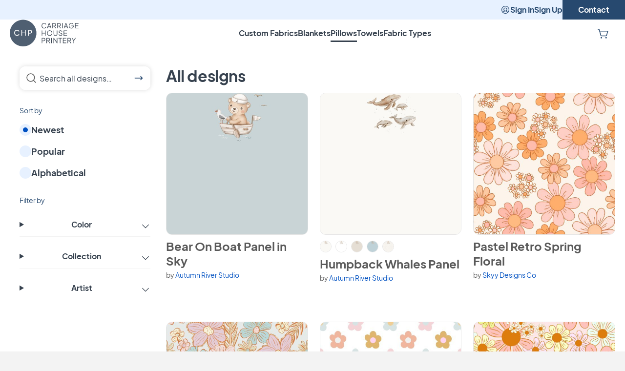

--- FILE ---
content_type: text/html; charset=UTF-8
request_url: https://carriagehouseprintery.com/custom-pillows?page=2
body_size: 36625
content:
<!doctype html>
<html lang="en">
    <head>
        <meta charset="utf-8">
        <meta name="viewport" content="width=device-width, initial-scale=1">
        <title>Custom Pillows | Fabric Printing | Page 2 | Carriage House Printery</title>
        <link href="/css/app.css?id=9addfe722bff76a7a2e5ac945d92da0b" rel="stylesheet">
                    <script>
                (function(w,d,s,l,i){w[l]=w[l]||[];w[l].push({'gtm.start':
                new Date().getTime(),event:'gtm.js'});var f=d.getElementsByTagName(s)[0],
                j=d.createElement(s),dl=l!='dataLayer'?'&l='+l:'';j.async=true;j.src=
                'https://www.googletagmanager.com/gtm.js?id='+i+dl;f.parentNode.insertBefore(j,f);
                })(window,document,'script','dataLayer','GTM-MFL6TK3');
            </script>
                                    <!-- Google tag (gtag.js) -->
            <script async src="https://www.googletagmanager.com/gtag/js?id=AW-777155093"></script>
            <script>
                window.dataLayer = window.dataLayer || [];
                function gtag(){dataLayer.push(arguments);}
                gtag('js', new Date());
                gtag('config', 'AW-777155093', {
                    'allow_enhanced_conversions': true,
                });
            </script>
                <meta property="og:title" content="Custom Pillows | Fabric Printing | Page 2 | Carriage House Printery">
        <meta name="description" content="Page 2. Choose from our designs or upload your own for custom-printed pillows. Available in various sizes with the cover only or with the pillow insert. Shop now.">
        <meta property="og:description" content="Page 2. Choose from our designs or upload your own for custom-printed pillows. Available in various sizes with the cover only or with the pillow insert. Shop now.">
        <meta property="og:url" content="">
        <meta property="og:image" content="https://carriagehouseprintery.com/img/carriage-house-printery-og.jpg">
        <meta property="og:site_name" content="Carriage House Printery">
        <link rel="icon" href="/favicon.svg" type="image/svg+xml">
        <link rel="next" href="https://carriagehouseprintery.com/custom-pillows?page=3" />
        
                    <link rel="previous" href="https://carriagehouseprintery.com/custom-pillows?page=1" />
        
        <link rel="canonical" href="https://carriagehouseprintery.com/custom-pillows?page=2" />
    </head>
    <body class="text-gray-dark bg-gray-light">
                    <!--  Clickcease.com tracking-->
            <script type='text/javascript'>
                var script = document.createElement('script');
                script.async = true; script.type = 'text/javascript';
                var target = 'https://www.clickcease.com/monitor/stat.js';
                script.src = target;var elem = document.head;elem.appendChild(script);
            </script>
            <noscript>
                <a href='https://www.clickcease.com' rel='nofollow'><img src='https://monitor.clickcease.com/stats/stats.aspx' alt='ClickCease'/></a>
            </noscript>
            <!--  Clickcease.com tracking-->
            <noscript><iframe src="https://www.googletagmanager.com/ns.html?id=GTM-MFL6TK3" height="0" width="0" style="display:none;visibility:hidden"></iframe></noscript>
        
        <a class="inline-flex items-center gap-2.5 font-bold justify-center transition-colors disabled:cursor-not-allowed bg-blue text-white  hover:bg-slate disabled:bg-blue/30 disabled:hover:bg-blue/30 rounded-xl py-3 px-8 absolute text-base transition-transform -translate-x-1/2 -translate-y-full left-1/2 focus:translate-y-0" href="#main">
Skip to content
</a>

                    <header
  class="flex flex-col gap-4 bg-white lg:pb-5"
  id="site-header"
>
    <nav class="justify-end hidden h-10 gap-8 font-bold lg:flex text-blue bg-blue-lightest">
                    <a
                class="flex items-center gap-1 hover:opacity-75"
                href="https://carriagehouseprintery.com/sign-in"
            >
                <svg
    class="icon inline-flex flex-shrink-0 text-current fill-current stroke-current stroke-0 w-1em h-1em text-xl" role="img"
    data-icon-name=user-circle
>
    <use class="pointer-events-none" href="#icon-user-circle" />
</svg>
                Sign In
            </a>

            <a
                class="flex items-center hover:opacity-75"
                href="https://carriagehouseprintery.com/sign-up"
            >
                Sign Up
            </a>
        
        <a
            class="flex items-center px-8 text-white transition-colors bg-blue hover:bg-slate"
            href="https://carriagehouseprintery.com/contact"
        >
            Contact
        </a>
    </nav>

    <div class="pl-5 lg:px-5 h-14 shadow-[inset_0_-1px_0_theme(colors.blue.lighter)] lg:shadow-none">
        <div class="grid w-full mx-auto max-w-screen-2xl">
            <div class="flex justify-between col-start-1 row-start-1 gap-2 lg:gap-6">
                <div class="self-center">
                    <a href="https://carriagehouseprintery.com">
                        <svg class="h-9 md:h-12 lg:h-14" xmlns="http://www.w3.org/2000/svg" fill="none" viewBox="0 0 93 37"><path class="hidden lg:block" fill="#37424F" d="M45.02 5.81c.41-.25.87-.37 1.39-.37.51 0 .95.13 1.31.38.37.25.64.58.82 1l.72-.31c-.11-.3-.3-.58-.57-.85-.26-.27-.59-.49-.97-.66-.38-.17-.82-.26-1.3-.26-.5 0-.96.09-1.38.27-.42.18-.78.44-1.09.77-.31.33-.55.72-.72 1.16-.17.45-.26.93-.26 1.47 0 .54.09 1.02.26 1.47.17.45.41.83.72 1.16.31.33.67.58 1.09.76.42.18.88.27 1.38.27.48 0 .92-.09 1.3-.26s.71-.39.97-.66.45-.55.57-.84l-.72-.33c-.18.41-.45.74-.82.99-.37.25-.8.37-1.31.37-.52 0-.99-.12-1.39-.37-.41-.24-.72-.59-.95-1.03-.23-.44-.34-.96-.34-1.55 0-.59.11-1.11.34-1.55.22-.44.54-.78.95-1.03ZM51.63 10.2h3.18l.61 1.74h.8l-2.59-7.11h-.83l-2.59 7.11h.8l.62-1.74Zm1.58-4.47 1.33 3.76h-2.66l1.33-3.76ZM61.67 11.94h.9L60.9 9.05c.45-.15.81-.4 1.07-.75.26-.36.4-.79.4-1.29 0-.43-.1-.81-.29-1.14-.19-.33-.47-.58-.82-.76-.35-.18-.76-.27-1.22-.27H57.6v7.11h.76V9.17h1.73l1.58 2.77Zm-3.3-6.39h1.72c.31 0 .57.06.8.18.23.12.41.28.53.5.13.22.19.47.19.77 0 .3-.06.56-.19.78-.13.22-.31.39-.53.51-.23.12-.5.18-.8.18h-1.72V5.55ZM68.24 11.94h.9l-1.66-2.89c.45-.15.81-.4 1.07-.75.26-.36.4-.79.4-1.29 0-.43-.1-.81-.29-1.14-.19-.33-.47-.58-.82-.76-.35-.18-.76-.27-1.22-.27h-2.44v7.11h.76V9.17h1.73l1.57 2.77Zm-3.3-6.39h1.72c.31 0 .57.06.8.18.23.12.41.28.53.5.13.22.19.47.19.77 0 .3-.06.56-.19.78-.13.22-.31.39-.53.51-.23.12-.5.18-.8.18h-1.72V5.55ZM71.5 4.84h-.76v7.11h.76V4.84ZM78.9 11.94l-2.59-7.11h-.82l-2.59 7.11h.8l.62-1.74h3.18l.61 1.74h.79Zm-4.34-2.45 1.33-3.76 1.33 3.76h-2.66ZM85.48 11.16a3.169 3.169 0 0 0 .94-2.3v-.59H83.2v.67h2.46v.04c0 .46-.11.86-.32 1.22-.22.35-.51.63-.88.83-.37.2-.79.31-1.25.31-.52 0-.99-.12-1.39-.37-.41-.24-.72-.59-.95-1.03-.25-.45-.37-.96-.37-1.55 0-.59.11-1.11.34-1.55.23-.44.55-.79.95-1.03.41-.25.87-.37 1.39-.37.52 0 .97.12 1.34.37.37.25.64.59.82 1.02l.69-.33c-.11-.3-.3-.58-.57-.85-.26-.27-.59-.49-.97-.66-.38-.17-.82-.26-1.3-.26-.5 0-.96.09-1.38.27-.42.18-.78.44-1.09.77-.31.32-.55.71-.72 1.15-.17.45-.26.93-.26 1.47 0 .54.09 1.03.26 1.47.17.45.41.83.72 1.16.31.33.67.58 1.09.76.42.18.88.27 1.38.27.45 0 .87-.08 1.26-.23.4-.15.74-.38 1.03-.66ZM92.77 5.55v-.71h-4.58v7.1h4.58v-.71h-3.81V8.74h3.62v-.72h-3.62V5.55h3.81ZM47.75 18.04h-3.82v-3.19h-.76v7.1h.76v-3.19h3.82v3.19h.76v-7.1h-.76v3.19ZM56.43 15.77c-.32-.33-.7-.58-1.13-.76-.43-.18-.89-.27-1.39-.27-.5 0-.96.09-1.39.27-.43.18-.81.43-1.13.76-.32.33-.58.72-.76 1.16-.18.45-.28.94-.28 1.47s.09 1.03.28 1.47c.18.45.44.84.76 1.16.32.33.7.58 1.13.76.43.18.89.27 1.39.27.5 0 .96-.09 1.39-.27.43-.18.81-.44 1.13-.76.32-.33.58-.72.76-1.16.18-.45.28-.94.28-1.47s-.09-1.02-.28-1.47a3.54 3.54 0 0 0-.76-1.16Zm.07 3.77c-.14.36-.33.67-.58.94-.25.27-.54.49-.88.64-.34.15-.72.23-1.13.23-.41 0-.78-.08-1.13-.23a2.7 2.7 0 0 1-.89-.64c-.25-.27-.44-.59-.58-.94-.14-.36-.2-.74-.2-1.14 0-.4.07-.78.2-1.13.14-.36.33-.67.58-.94.25-.27.54-.49.88-.64.34-.15.72-.23 1.13-.23.41 0 .79.08 1.13.23.34.15.63.37.88.64s.44.59.58.94c.14.36.21.73.21 1.13 0 .4-.07.79-.2 1.14ZM60.84 21.14c-.26-.14-.47-.34-.62-.6-.14-.26-.22-.56-.22-.9v-4.79h-.76v4.79c0 .47.1.89.31 1.25.21.37.51.65.89.86.38.21.82.31 1.33.31.51 0 .95-.1 1.33-.31.38-.21.67-.5.88-.86.21-.37.31-.78.31-1.25v-4.79h-.76v4.79c0 .34-.07.64-.22.9s-.36.46-.62.6c-.26.14-.57.21-.92.21-.35 0-.66-.07-.93-.21ZM69.25 18.24l-1.13-.33c-.38-.11-.66-.29-.85-.52a1.24 1.24 0 0 1-.27-.79c0-.24.06-.45.17-.63.11-.18.27-.31.48-.41.21-.1.45-.14.72-.14.43 0 .81.11 1.13.32.32.22.56.53.71.95l.67-.27c-.1-.31-.27-.59-.51-.85-.24-.25-.52-.46-.86-.62-.34-.16-.72-.23-1.15-.23-.41 0-.77.08-1.09.25-.32.17-.57.39-.76.68-.18.29-.28.62-.28 1 0 .44.14.83.41 1.17.27.34.66.59 1.16.73l1.28.38c.36.1.63.25.82.44.19.19.29.46.29.81 0 .24-.06.44-.19.62s-.31.32-.54.41c-.23.1-.5.15-.81.15-.48 0-.9-.13-1.25-.38s-.61-.62-.77-1.1l-.69.26a2.699 2.699 0 0 0 1.47 1.65c.37.17.78.26 1.23.26.45 0 .85-.08 1.2-.25.35-.17.62-.39.81-.68.19-.29.29-.62.29-1.01 0-.47-.14-.86-.43-1.17-.29-.31-.7-.53-1.26-.7ZM72.79 21.95h4.58v-.71h-3.82v-2.49h3.63v-.72h-3.63v-2.47h3.82v-.71h-4.58v7.1ZM46.83 25.13c-.35-.18-.76-.27-1.22-.27h-2.44v7.11h.76V29.2h1.68c.47 0 .88-.09 1.23-.27.35-.18.62-.43.81-.76.19-.32.29-.7.29-1.14 0-.43-.1-.81-.29-1.14-.2-.32-.47-.57-.82-.76Zm.15 2.68c-.13.22-.31.39-.53.51-.23.12-.5.18-.8.18h-1.72v-2.92h1.72c.31 0 .57.06.8.18.23.12.41.28.53.5.13.22.19.47.19.77 0 .3-.06.56-.19.78ZM53.89 28.32c.26-.36.4-.79.4-1.29 0-.43-.1-.81-.29-1.14-.19-.33-.47-.58-.82-.76-.35-.18-.76-.27-1.22-.27h-2.44v7.11h.76V29.2h1.73l1.57 2.77h.9l-1.66-2.89c.45-.15.81-.4 1.07-.76Zm-1.89.17h-1.72v-2.91H52c.31 0 .57.06.8.18.23.12.41.28.53.5.13.22.19.47.19.77 0 .3-.06.56-.19.78-.13.22-.31.39-.53.51-.23.11-.5.17-.8.17ZM56.84 24.86h-.76v7.11h.76v-7.11ZM63.55 30.47l-3.91-5.61h-.67v7.11h.76v-5.65l3.91 5.65h.67v-7.11h-.76v5.61ZM65.69 25.58h1.97v6.39h.76v-6.39h1.95v-.72h-4.68v.72ZM71.75 31.97h4.58v-.72h-3.82v-2.49h3.63v-.71h-3.63v-2.47h3.82v-.72h-4.58v7.11ZM82.34 28.32c.26-.36.4-.79.4-1.29 0-.43-.1-.81-.29-1.14-.19-.33-.47-.58-.82-.76-.35-.18-.76-.27-1.22-.27h-2.44v7.11h.76V29.2h1.73l1.57 2.77h.9l-1.66-2.89c.44-.15.8-.4 1.07-.76Zm-1.9.17h-1.72v-2.91h1.72c.31 0 .57.06.8.18.23.12.41.28.53.5.13.22.19.47.19.77 0 .3-.06.56-.19.78-.13.22-.31.39-.53.51-.22.11-.49.17-.8.17ZM86.39 27.94l-2.02-3.08h-.85l2.49 3.81v3.3h.76v-3.3l2.48-3.81h-.85l-2.01 3.08Z"/><path fill="#4F5F71" d="M28.32 15.24c-.23-.12-.5-.18-.81-.18h-1.76V18h1.76c.31 0 .58-.06.81-.18.23-.12.41-.29.54-.51.13-.22.19-.48.19-.78 0-.3-.07-.56-.19-.78-.13-.22-.31-.39-.54-.51Z"/><path fill="#4F5F71" d="M18.03.34c-9.94 0-18 8.06-18 18s8.06 18 18 18 18-8.06 18-18-8.05-18-18-18ZM7.37 19.63c.24.46.57.82.99 1.08.42.26.91.39 1.45.39.54 0 1-.13 1.38-.4.38-.27.67-.62.85-1.05l.94.43c-.13.34-.34.66-.63.96-.29.3-.66.55-1.09.73-.43.19-.91.28-1.45.28-.55 0-1.06-.1-1.53-.3-.47-.2-.87-.48-1.22-.84-.34-.36-.61-.79-.8-1.28-.19-.49-.29-1.02-.29-1.61 0-.59.1-1.13.29-1.61.19-.49.46-.92.8-1.28s.75-.65 1.21-.84c.47-.2.98-.3 1.54-.3.54 0 1.02.09 1.45.28.43.19.79.43 1.09.73.3.3.51.62.63.96l-.94.44c-.18-.44-.47-.8-.85-1.06-.38-.27-.85-.4-1.38-.4-.55 0-1.03.13-1.45.39-.42.26-.75.62-.99 1.08-.24.46-.36 1-.36 1.61 0 .62.12 1.15.36 1.61Zm14.21 2.3h-1.04v-3.39h-3.91v3.39h-1.04v-7.81h1.04v3.48h3.91v-3.48h1.04v7.81Zm8.19-4.12c-.22.36-.52.64-.91.83-.39.2-.84.29-1.37.29h-1.73v2.99h-1.04v-7.81h2.77c.52 0 .97.1 1.36.29.39.19.7.48.92.84.22.36.33.79.33 1.29s-.11.92-.33 1.28Z"/></svg>
                        <span class="sr-only">Carriage House Printery</span>
                    </a>
                </div>

                <nav class="flex-col hidden gap-6 p-5 lg:p-0 lg:flex-row lg:flex">
                    <ul class="flex flex-col font-bold lg:flex-row lg:gap-12 lg:items-center">
                        <li class="relative">
    <a
        class="text-gray-darkest hover:text-opacity-75"
        href="https://carriagehouseprintery.com/custom-fabrics"
    >
        Custom Fabrics
    </a>

    </li>
                        <li class="relative">
    <a
        class="text-gray-darkest hover:text-opacity-75"
        href="https://carriagehouseprintery.com/custom-blankets"
    >
        Blankets
    </a>

    </li>
                        <li class="relative">
    <a
        class="text-gray-darkest hover:text-opacity-75"
        href="https://carriagehouseprintery.com/custom-pillows"
    >
        Pillows
    </a>

            <div class="h-[3px] bg-gray-darkest w-0 absolute -bottom-1.5 animate-line"></div>
    </li>
                        <li class="relative">
    <a
        class="text-gray-darkest hover:text-opacity-75"
        href="https://carriagehouseprintery.com/custom-towels"
    >
        Towels
    </a>

    </li>
                        <li class="relative">
    <a
        class="text-gray-darkest hover:text-opacity-75"
        href="https://carriagehouseprintery.com/fabric-types"
    >
        Fabric Types
    </a>

    </li>
                    </ul>
                </nav>

                <div class="flex lg:gap-6 text-blue">
                    

                    <a class="inline-flex items-center gap-2.5 font-bold justify-center transition-colors disabled:cursor-not-allowed p-3 hover:opacity-75" href="https://carriagehouseprintery.com/cart">
<div class="relative">
                            <svg
    class="icon inline-flex flex-shrink-0 text-current fill-current stroke-current stroke-0 w-1em h-1em text-2xl" role="img" aria-label="Your Cart"
    data-icon-name=shopping-cart
>
    <use class="pointer-events-none" href="#icon-shopping-cart" />
</svg>

                            <div
                                class="hidden rounded-full w-2 h-2 border-2 border-white bg-rose absolute top-1 right-0"
                                data-cart-indicator
                            ></div>
                        </div>
</a>

                    <button
                        class="flex flex-col items-center justify-center gap-1 h-14 bg-blue-light aspect-square lg:hidden"
                        data-open-modal="header-nav"
                    >
                        <div class="h-0.5 w-6 bg-blue"></div>
                        <div class="h-0.5 w-6 bg-blue"></div>
                        <div class="h-0.5 w-6 bg-blue"></div>
                        <div class="sr-only">View Menu</div>
                    </button>
                </div>
            </div>

            <div
    aria-hidden="true"
    class="flex fixed inset-0 z-50 hidden col-start-1 row-start-1 overflow-y-auto bg-white top-14" id="header-nav" data-header-nav="data-header-nav"
>
    <div
        class="absolute inset-0 -z-10"
        data-close-modal="header-nav"
    ></div>

    <div
        aria-modal="true"
        class="flex flex-col w-full"
        role="dialog"
    >
        <button
                    class="fixed top-0 right-0 z-10 flex flex-col items-center justify-center h-14 aspect-square bg-blue-light hover:opacity-75"
                    data-close-modal="header-nav"
                >
                    <div class="h-0.5 w-6 bg-blue rotate-45 translate-y-1/2"></div>
                    <div class="h-0.5 w-6 bg-blue -rotate-45 -translate-y-1/2"></div>
                    <div class="sr-only">Close Menu</div>
                </button>

                <nav class="flex flex-col gap-6 p-5 lg:p-0">
                    <ul class="flex flex-col font-bold">
                        <li>
    <a
        class="flex items-center h-14 text-gray-darkest"
        href="https://carriagehouseprintery.com/custom-fabrics"
    >
        Custom Fabrics
    </a>
</li>
                        <li>
    <a
        class="flex items-center h-14 text-gray-darkest"
        href="https://carriagehouseprintery.com/custom-blankets"
    >
        Blankets
    </a>
</li>
                        <li>
    <a
        class="flex items-center h-14 text-gray-darkest underline"
        href="https://carriagehouseprintery.com/custom-pillows"
    >
        Pillows
    </a>
</li>
                        <li>
    <a
        class="flex items-center h-14 text-gray-darkest"
        href="https://carriagehouseprintery.com/custom-towels"
    >
        Towels
    </a>
</li>
                        <li>
    <a
        class="flex items-center h-14 text-gray-darkest"
        href="https://carriagehouseprintery.com/fabric-types"
    >
        Fabric Types
    </a>
</li>
                    </ul>

                    <hr class="lg:hidden" />

                    <ul class="lg:hidden">
                                                    <li>
                                <a
                                    class="flex items-center gap-1 h-14"
                                    href="https://carriagehouseprintery.com/sign-in"
                                >
                                    <svg
    class="icon inline-flex flex-shrink-0 text-current fill-current stroke-current stroke-0 w-1em h-1em text-xl" role="img"
    data-icon-name=user-circle
>
    <use class="pointer-events-none" href="#icon-user-circle" />
</svg>
                                    Sign In
                                </a>
                            </li>
                            <li>
                                <a
                                    class="flex items-center h-14"
                                    href="https://carriagehouseprintery.com/sign-up"
                                >
                                    Sign Up
                                </a>
                            </li>
                                                <li>
                            <a
                                class="flex items-center h-14"
                                href="https://carriagehouseprintery.com/contact"
                            >
                                Contact
                            </a>
                        </li>
                    </ul>
                </nav>
    </div>
</div>

            <div
    aria-hidden="true"
    class="flex fixed inset-0 z-50 hidden col-start-1 row-start-1 bg-white lg:top-14 lg:bg-transparent" id="header-search" data-header-search="data-header-search"
>
    <div
        class="absolute inset-0 -z-10"
        data-close-modal="header-search"
    ></div>

    <div
        aria-modal="true"
        class="flex flex-col w-full"
        role="dialog"
    >
        <div class="w-full mx-auto lg:relative max-w-screen-2xl bg-blue-lightest lg:bg-white">
        <div class="relative pl-5 2xl:pl-0">
            <div class="absolute leading-none -translate-y-1/2 left-5 top-1/2 text-blue 2xl:left-0">
                <svg
    class="icon inline-flex flex-shrink-0 text-current fill-current stroke-current stroke-0 w-1em h-1em lg:text-2xl" role="img"
    data-icon-name=search
>
    <use class="pointer-events-none" href="#icon-search" />
</svg>
            </div>
            <label
                class="sr-only"
                for="header-search-input"
            >
                Type something to search…
            </label>
            <input
                id="header-search-input"
                class="w-full pl-6 transition-colors h-14 bg-blue-lightest lg:pl-9 lg:text-lg focus:outline-none lg:bg-white lg:pr-80"
                data-header-search-input
                placeholder="Type something to search…"
            />
        </div>

        <a class="inline-flex items-center gap-2.5 font-bold justify-center transition-colors disabled:cursor-not-allowed bg-blue text-white  hover:bg-slate disabled:bg-blue/30 disabled:hover:bg-blue/30 rounded-xl py-3 px-8 fixed bottom-0 z-50 hidden mb-5 translate-y-full opacity-0 inset-x-5 lg:absolute lg:z-auto lg:right-20 lg:left-auto lg:bottom-auto lg:top-1/2 lg:-translate-y-1/2 lg:min-h-min lg:mb-0" data-header-search-link="data-header-search-link">
<span>Show all <span data-header-search-total>0</span> results</span>
</a>

        <button
            class="absolute top-0 right-0 z-10 flex flex-col items-center justify-center h-14 aspect-square hover:opacity-75"
            data-close-modal="header-search"
        >
            <div class="h-0.5 w-6 bg-blue rotate-45 translate-y-1/2"></div>
            <div class="h-0.5 w-6 bg-blue -rotate-45 -translate-y-1/2"></div>
        </button>
    </div>

    <div
        class="grid flex-1 overflow-y-hidden lg:hidden lg:opacity-0 lg:mt-5"
        data-header-search-results
    >
        <div class="col-start-1 row-start-1 bg-blue-lightest lg:hidden"></div>

        <div class="relative flex flex-col col-start-1 row-start-1 gap-2 overflow-y-hidden bg-white rounded-t-2xl lg:rounded-none lg:border-t lg:border-blue-lightest">
            <div class="flex flex-col flex-1 overflow-y-hidden">
                <div class="w-full px-5 py-5 bg-white lg:hidden">
                    <div class="text-sm font-normal"><span data-header-search-total>0</span> results</div>
                </div>

                <div class="grid w-full h-full mx-auto overflow-y-hidden max-w-screen-2xl">
                    <div
                        class="col-start-1 row-start-1 px-5 lg:hidden"
                        data-header-search-results-initial
                    >
                        <p class="font-bold">No search results yet.</p>
                    </div>
                    <div
                        class="hidden col-start-1 row-start-1 px-5 lg:items-center lg:justify-center 2xl:px-0"
                        data-header-search-results-none
                    >
                        <p class="font-bold lg:text-2xl">No search results found.</p>
                    </div>
                    <ul
                        class="content-start hidden h-full col-start-1 row-start-1 gap-5 px-5 pb-24 overflow-y-auto lg:py-5 lg:grid-cols-2 xl:grid-cols-3 2xl:px-0"
                        data-header-search-results-list
                    ></ul>
                    <div
                        class="hidden col-start-1 row-start-1 px-5 bg-white lg:items-center lg:justify-center 2xl:px-0"
                        data-header-search-results-loading
                    >
                        <p class="font-bold lg:text-2xl">Searching…</p>
                    </div>
                </div>
            </div>
        </div>

        <template data-header-search-result>
            <li>
    <a
        class="block group"
        href=""
    >
        <article class="flex items-center gap-5">
            <div class="overflow-hidden w-14 lg:w-40 rounded-xl aspect-square">
                <img
                    alt=""
                    class="object-cover w-full h-full"
                    src="https://carriagehouseprintery.com/img/fallback.jpg"
                />
            </div>
            <p class="text-xl group-hover:opacity-75"><strong></strong></p>
        </article>
    </a>
</li>
        </template>
    </div>
    </div>
</div>
        </div>
    </div>
</header>
                <main id="main" class="pt-5 pb-32 bg-white px-5">
    <h1 class="sr-only">Custom Pillows, page 2</h1>
        
        <form action="https://carriagehouseprintery.com/custom-pillows" method="get" class="sticky top-0 -mx-5 z-10 lg:hidden">
            <div class="flex justify-center items-center py-4 my-6 gap-2.5 md:gap-5 bg-white w-full px-5">
                <div class="relative w-full h-12 bg-gray-light rounded-xl text-blue ring-transparent ring-1 ring-offset-0 focus-within:ring-blue">
                    <label for="mobile-design-search" class="sr-only">Search</label>
                    <div class="absolute z-10 -translate-y-1/2 select-none left-3 top-1/2">
                        <svg
    class="icon inline-flex flex-shrink-0 text-current fill-current stroke-current stroke-0 w-1em h-1em" role="img"
    data-icon-name=search-bold
>
    <use class="pointer-events-none" href="#icon-search-bold" />
</svg>
                    </div>
                    <input name="search" id="mobile-design-search" placeholder="Search" class="pl-9 pr-4 py-2.5 focus:outline-none rounded-xl relative z-0 w-full bg-transparent placeholder-blue font-bold leading-none h-12" />
                </div>

                <button class="inline-flex items-center gap-2.5 font-bold justify-center transition-colors disabled:cursor-not-allowed bg-blue text-white  hover:bg-slate disabled:bg-blue/30 disabled:hover:bg-blue/30 rounded-xl py-3 px-8 h-12" data-open-modal="filters-modal" type="button">
<svg
    class="icon inline-flex flex-shrink-0 text-current fill-current stroke-current stroke-0 w-1em h-1em" role="img"
    data-icon-name=sliders-bold
>
    <use class="pointer-events-none" href="#icon-sliders-bold" />
</svg>
                    <div>Filter</div>
</button>
            </div>

            <div aria-hidden="true" class="fixed inset-0 z-50 hidden p-5 bg-white overflow-y-auto" id="filters-modal">
    <div role="dialog" aria-modal="true" aria-title="Filters">
                    <button
                class="absolute top-3 right-5"
                aria-label="Close Filters modal"
                data-close-modal="filters-modal"
                type="button"
            >
                <svg
    class="icon inline-flex flex-shrink-0 text-current fill-current stroke-current stroke-0 w-1em h-1em" role="img"
    data-icon-name=close
>
    <use class="pointer-events-none" href="#icon-close" />
</svg>
            </button>
        
        <div class="mt-5 space-y-8">
                    <fieldset class="space-y-4">
    <legend class="text-sm font-normal text-blue">Sort by</legend>
    <label class="flex gap-4 cursor-pointer items-center text-lg font-bold text-gray-darkest">
    <input
      checked
      class="border-7 border-blue-lightest bg-blue-lightest rounded-full appearance-none p-0 shrink-0 inline-block select-none h-6 w-6 checked:bg-royal-blue focus-visible:ring-black focus-visible:ring-1 focus-visible:ring-offset-0 cursor-pointer" id="sort--modal" name="sort" value=""
      type="radio"
    >
    <div class="relative flex-1">Newest</div>
</label>
            <label class="flex gap-4 cursor-pointer items-center text-lg font-bold text-gray-darkest">
    <input
      
      class="border-7 border-blue-lightest bg-blue-lightest rounded-full appearance-none p-0 shrink-0 inline-block select-none h-6 w-6 checked:bg-royal-blue focus-visible:ring-black focus-visible:ring-1 focus-visible:ring-offset-0 cursor-pointer" id="sort-popular-modal" name="sort" value="popular"
      type="radio"
    >
    <div class="relative flex-1">Popular</div>
</label>
            <label class="flex gap-4 cursor-pointer items-center text-lg font-bold text-gray-darkest">
    <input
      
      class="border-7 border-blue-lightest bg-blue-lightest rounded-full appearance-none p-0 shrink-0 inline-block select-none h-6 w-6 checked:bg-royal-blue focus-visible:ring-black focus-visible:ring-1 focus-visible:ring-offset-0 cursor-pointer" id="sort-alphabetical-modal" name="sort" value="alphabetical"
      type="radio"
    >
    <div class="relative flex-1">Alphabetical</div>
</label>
</fieldset>
                    <fieldset class="space-y-4">
    <legend class="text-sm font-normal text-blue">Filter by</legend>
    <details class="group">
    <summary class="select-none marker:content-[''] font-bold text-gray-darkest border-b border-gray-light py-2.5 flex justify-between items-center cursor-pointer hover:opacity-75">
        <div class="pr-2.5">Color</div>
        <div class="text-xl group-open:rotate-180 group-open:translate-y-1/4">
            <svg
    class="icon inline-flex flex-shrink-0 text-current fill-current stroke-current stroke-0 w-1em h-1em" role="img"
    data-icon-name=caret-down
>
    <use class="pointer-events-none" href="#icon-caret-down" />
</svg>
        </div>
    </summary>
    <div class="px-5 my-10 space-y-6">
        <div class="flex flex-wrap gap-4">
                                                    <label class="flex flex-col items-center cursor-pointer group-scoped w-14">
    <input
        
        class="hidden peer" value="0 0 0" id="filter-colors-0 0 0-modal" name="colors[]"
        type="checkbox"
    />
    <div
        class="w-10 h-10 bg-center bg-no-repeat border rounded-full ring-2 ring-transparent group-scoped-hover:ring-gray ring-offset-2 bg-3/4 peer-checked:bg-check-white"
        style="background-color: rgb(0 0 0)"
    ></div>
    <div class="text-xs text-center top-full text-gray-dark mt-0.5">Black</div>
</label>
                                                    <label class="flex flex-col items-center cursor-pointer group-scoped w-14">
    <input
        
        class="hidden peer" value="49 70 147" id="filter-colors-49 70 147-modal" name="colors[]"
        type="checkbox"
    />
    <div
        class="w-10 h-10 bg-center bg-no-repeat border rounded-full ring-2 ring-transparent group-scoped-hover:ring-gray ring-offset-2 bg-3/4 peer-checked:bg-check-white"
        style="background-color: rgb(49 70 147)"
    ></div>
    <div class="text-xs text-center top-full text-gray-dark mt-0.5">Blue</div>
</label>
                                                    <label class="flex flex-col items-center cursor-pointer group-scoped w-14">
    <input
        
        class="hidden peer" value="110 71 66" id="filter-colors-110 71 66-modal" name="colors[]"
        type="checkbox"
    />
    <div
        class="w-10 h-10 bg-center bg-no-repeat border rounded-full ring-2 ring-transparent group-scoped-hover:ring-gray ring-offset-2 bg-3/4 peer-checked:bg-check-white"
        style="background-color: rgb(110 71 66)"
    ></div>
    <div class="text-xs text-center top-full text-gray-dark mt-0.5">Brown</div>
</label>
                                                    <label class="flex flex-col items-center cursor-pointer group-scoped w-14">
    <input
        
        class="hidden peer" value="160 160 160" id="filter-colors-160 160 160-modal" name="colors[]"
        type="checkbox"
    />
    <div
        class="w-10 h-10 bg-center bg-no-repeat border rounded-full ring-2 ring-transparent group-scoped-hover:ring-gray ring-offset-2 bg-3/4 peer-checked:bg-check-white"
        style="background-color: rgb(160 160 160)"
    ></div>
    <div class="text-xs text-center top-full text-gray-dark mt-0.5">Gray</div>
</label>
                                                    <label class="flex flex-col items-center cursor-pointer group-scoped w-14">
    <input
        
        class="hidden peer" value="74 106 42" id="filter-colors-74 106 42-modal" name="colors[]"
        type="checkbox"
    />
    <div
        class="w-10 h-10 bg-center bg-no-repeat border rounded-full ring-2 ring-transparent group-scoped-hover:ring-gray ring-offset-2 bg-3/4 peer-checked:bg-check-white"
        style="background-color: rgb(74 106 42)"
    ></div>
    <div class="text-xs text-center top-full text-gray-dark mt-0.5">Green</div>
</label>
                                                    <label class="flex flex-col items-center cursor-pointer group-scoped w-14">
    <input
        
        class="hidden peer" value="235 131 9" id="filter-colors-235 131 9-modal" name="colors[]"
        type="checkbox"
    />
    <div
        class="w-10 h-10 bg-center bg-no-repeat border rounded-full ring-2 ring-transparent group-scoped-hover:ring-gray ring-offset-2 bg-3/4 peer-checked:bg-check-white"
        style="background-color: rgb(235 131 9)"
    ></div>
    <div class="text-xs text-center top-full text-gray-dark mt-0.5">Orange</div>
</label>
                                                    <label class="flex flex-col items-center cursor-pointer group-scoped w-14">
    <input
        
        class="hidden peer" value="235 193 255" id="filter-colors-235 193 255-modal" name="colors[]"
        type="checkbox"
    />
    <div
        class="w-10 h-10 bg-center bg-no-repeat border rounded-full ring-2 ring-transparent group-scoped-hover:ring-gray ring-offset-2 bg-3/4 peer-checked:bg-check-white"
        style="background-color: rgb(235 193 255)"
    ></div>
    <div class="text-xs text-center top-full text-gray-dark mt-0.5">Pink</div>
</label>
                                                    <label class="flex flex-col items-center cursor-pointer group-scoped w-14">
    <input
        
        class="hidden peer" value="103 63 167" id="filter-colors-103 63 167-modal" name="colors[]"
        type="checkbox"
    />
    <div
        class="w-10 h-10 bg-center bg-no-repeat border rounded-full ring-2 ring-transparent group-scoped-hover:ring-gray ring-offset-2 bg-3/4 peer-checked:bg-check-white"
        style="background-color: rgb(103 63 167)"
    ></div>
    <div class="text-xs text-center top-full text-gray-dark mt-0.5">Purple</div>
</label>
                                                    <label class="flex flex-col items-center cursor-pointer group-scoped w-14">
    <input
        
        class="hidden peer" value="158 12 12" id="filter-colors-158 12 12-modal" name="colors[]"
        type="checkbox"
    />
    <div
        class="w-10 h-10 bg-center bg-no-repeat border rounded-full ring-2 ring-transparent group-scoped-hover:ring-gray ring-offset-2 bg-3/4 peer-checked:bg-check-white"
        style="background-color: rgb(158 12 12)"
    ></div>
    <div class="text-xs text-center top-full text-gray-dark mt-0.5">Red</div>
</label>
                                                    <label class="flex flex-col items-center cursor-pointer group-scoped w-14">
    <input
        
        class="hidden peer" value="231 219 200" id="filter-colors-231 219 200-modal" name="colors[]"
        type="checkbox"
    />
    <div
        class="w-10 h-10 bg-center bg-no-repeat border rounded-full ring-2 ring-transparent group-scoped-hover:ring-gray ring-offset-2 bg-3/4 peer-checked:bg-check-white"
        style="background-color: rgb(231 219 200)"
    ></div>
    <div class="text-xs text-center top-full text-gray-dark mt-0.5">Tan</div>
</label>
                                                    <label class="flex flex-col items-center cursor-pointer group-scoped w-14">
    <input
        
        class="hidden peer" value="100 196 190" id="filter-colors-100 196 190-modal" name="colors[]"
        type="checkbox"
    />
    <div
        class="w-10 h-10 bg-center bg-no-repeat border rounded-full ring-2 ring-transparent group-scoped-hover:ring-gray ring-offset-2 bg-3/4 peer-checked:bg-check-white"
        style="background-color: rgb(100 196 190)"
    ></div>
    <div class="text-xs text-center top-full text-gray-dark mt-0.5">Teal</div>
</label>
                                                    <label class="flex flex-col items-center cursor-pointer group-scoped w-14">
    <input
        
        class="hidden peer" value="255 255 255" id="filter-colors-255 255 255-modal" name="colors[]"
        type="checkbox"
    />
    <div
        class="w-10 h-10 bg-center bg-no-repeat border rounded-full ring-2 ring-transparent group-scoped-hover:ring-gray ring-offset-2 bg-3/4 peer-checked:bg-check-gray-darkest"
        style="background-color: rgb(255 255 255)"
    ></div>
    <div class="text-xs text-center top-full text-gray-dark mt-0.5">White</div>
</label>
                                                    <label class="flex flex-col items-center cursor-pointer group-scoped w-14">
    <input
        
        class="hidden peer" value="232 196 7" id="filter-colors-232 196 7-modal" name="colors[]"
        type="checkbox"
    />
    <div
        class="w-10 h-10 bg-center bg-no-repeat border rounded-full ring-2 ring-transparent group-scoped-hover:ring-gray ring-offset-2 bg-3/4 peer-checked:bg-check-white"
        style="background-color: rgb(232 196 7)"
    ></div>
    <div class="text-xs text-center top-full text-gray-dark mt-0.5">Yellow</div>
</label>
                                            </div>
    </div>
</details>
                                <details class="group">
    <summary class="select-none marker:content-[''] font-bold text-gray-darkest border-b border-gray-light py-2.5 flex justify-between items-center cursor-pointer hover:opacity-75">
        <div class="pr-2.5">Collection</div>
        <div class="text-xl group-open:rotate-180 group-open:translate-y-1/4">
            <svg
    class="icon inline-flex flex-shrink-0 text-current fill-current stroke-current stroke-0 w-1em h-1em" role="img"
    data-icon-name=caret-down
>
    <use class="pointer-events-none" href="#icon-caret-down" />
</svg>
        </div>
    </summary>
    <div class="px-5 my-10 space-y-6">
        <div
    class="flex flex-col flex-1 gap-1"
    data-field
    
>
    <label class="flex gap-4 cursor-pointer items-center text-base text-gray-darkest">
        <input
            id="filter-collections-126-modal" class="rounded appearance-none p-0 inline-block select-none h-6 w-6 shrink-0 focus-visible:ring-black focus-visible:ring-1 focus-visible:ring-offset-0 bg-center bg-3/4 bg-no-repeat cursor-pointer checked:bg-check-blue bg-blue-lightest" name="collections[]" value="126"
            
            type="checkbox"
            data-field-input
        />
        <div>Aryn Haus Study Hall</div>
    </label>

    </div>
                                            <div
    class="flex flex-col flex-1 gap-1"
    data-field
    
>
    <label class="flex gap-4 cursor-pointer items-center text-base text-gray-darkest">
        <input
            id="filter-collections-123-modal" class="rounded appearance-none p-0 inline-block select-none h-6 w-6 shrink-0 focus-visible:ring-black focus-visible:ring-1 focus-visible:ring-offset-0 bg-center bg-3/4 bg-no-repeat cursor-pointer checked:bg-check-blue bg-blue-lightest" name="collections[]" value="123"
            
            type="checkbox"
            data-field-input
        />
        <div>Ashes + Ivy Autumn Glow</div>
    </label>

    </div>
                                            <div
    class="flex flex-col flex-1 gap-1"
    data-field
    
>
    <label class="flex gap-4 cursor-pointer items-center text-base text-gray-darkest">
        <input
            id="filter-collections-119-modal" class="rounded appearance-none p-0 inline-block select-none h-6 w-6 shrink-0 focus-visible:ring-black focus-visible:ring-1 focus-visible:ring-offset-0 bg-center bg-3/4 bg-no-repeat cursor-pointer checked:bg-check-blue bg-blue-lightest" name="collections[]" value="119"
            
            type="checkbox"
            data-field-input
        />
        <div>Ashes + Ivy School is Cool</div>
    </label>

    </div>
                                            <div
    class="flex flex-col flex-1 gap-1"
    data-field
    
>
    <label class="flex gap-4 cursor-pointer items-center text-base text-gray-darkest">
        <input
            id="filter-collections-178-modal" class="rounded appearance-none p-0 inline-block select-none h-6 w-6 shrink-0 focus-visible:ring-black focus-visible:ring-1 focus-visible:ring-offset-0 bg-center bg-3/4 bg-no-repeat cursor-pointer checked:bg-check-blue bg-blue-lightest" name="collections[]" value="178"
            
            type="checkbox"
            data-field-input
        />
        <div>Ashleigh Fish Dino&#039;s Teddy Valentine</div>
    </label>

    </div>
                                            <div
    class="flex flex-col flex-1 gap-1"
    data-field
    
>
    <label class="flex gap-4 cursor-pointer items-center text-base text-gray-darkest">
        <input
            id="filter-collections-174-modal" class="rounded appearance-none p-0 inline-block select-none h-6 w-6 shrink-0 focus-visible:ring-black focus-visible:ring-1 focus-visible:ring-offset-0 bg-center bg-3/4 bg-no-repeat cursor-pointer checked:bg-check-blue bg-blue-lightest" name="collections[]" value="174"
            
            type="checkbox"
            data-field-input
        />
        <div>Blue Bees Studio Rustic Holiday Cheer</div>
    </label>

    </div>
                                            <div
    class="flex flex-col flex-1 gap-1"
    data-field
    
>
    <label class="flex gap-4 cursor-pointer items-center text-base text-gray-darkest">
        <input
            id="filter-collections-154-modal" class="rounded appearance-none p-0 inline-block select-none h-6 w-6 shrink-0 focus-visible:ring-black focus-visible:ring-1 focus-visible:ring-offset-0 bg-center bg-3/4 bg-no-repeat cursor-pointer checked:bg-check-blue bg-blue-lightest" name="collections[]" value="154"
            
            type="checkbox"
            data-field-input
        />
        <div>Bouquet of Flowers by Presutti Design</div>
    </label>

    </div>
                                            <div
    class="flex flex-col flex-1 gap-1"
    data-field
    
>
    <label class="flex gap-4 cursor-pointer items-center text-base text-gray-darkest">
        <input
            id="filter-collections-177-modal" class="rounded appearance-none p-0 inline-block select-none h-6 w-6 shrink-0 focus-visible:ring-black focus-visible:ring-1 focus-visible:ring-offset-0 bg-center bg-3/4 bg-no-repeat cursor-pointer checked:bg-check-blue bg-blue-lightest" name="collections[]" value="177"
            
            type="checkbox"
            data-field-input
        />
        <div>BY Design Graphics Pink Christmas</div>
    </label>

    </div>
                                            <div
    class="flex flex-col flex-1 gap-1"
    data-field
    
>
    <label class="flex gap-4 cursor-pointer items-center text-base text-gray-darkest">
        <input
            id="filter-collections-171-modal" class="rounded appearance-none p-0 inline-block select-none h-6 w-6 shrink-0 focus-visible:ring-black focus-visible:ring-1 focus-visible:ring-offset-0 bg-center bg-3/4 bg-no-repeat cursor-pointer checked:bg-check-blue bg-blue-lightest" name="collections[]" value="171"
            
            type="checkbox"
            data-field-input
        />
        <div>Camp Ghostie by Linsday Anne Design</div>
    </label>

    </div>
                                            <div
    class="flex flex-col flex-1 gap-1"
    data-field
    
>
    <label class="flex gap-4 cursor-pointer items-center text-base text-gray-darkest">
        <input
            id="filter-collections-162-modal" class="rounded appearance-none p-0 inline-block select-none h-6 w-6 shrink-0 focus-visible:ring-black focus-visible:ring-1 focus-visible:ring-offset-0 bg-center bg-3/4 bg-no-repeat cursor-pointer checked:bg-check-blue bg-blue-lightest" name="collections[]" value="162"
            
            type="checkbox"
            data-field-input
        />
        <div>Carriage House Custom Color Matching</div>
    </label>

    </div>
                                            <div
    class="flex flex-col flex-1 gap-1"
    data-field
    
>
    <label class="flex gap-4 cursor-pointer items-center text-base text-gray-darkest">
        <input
            id="filter-collections-176-modal" class="rounded appearance-none p-0 inline-block select-none h-6 w-6 shrink-0 focus-visible:ring-black focus-visible:ring-1 focus-visible:ring-offset-0 bg-center bg-3/4 bg-no-repeat cursor-pointer checked:bg-check-blue bg-blue-lightest" name="collections[]" value="176"
            
            type="checkbox"
            data-field-input
        />
        <div>Cate &amp; Rainn Briar and Pine</div>
    </label>

    </div>
                    
                                            <button class="inline-flex items-center gap-2.5 font-bold justify-center transition-colors disabled:cursor-not-allowed bg-gray-light text-blue disabled:text-gray-400 hover:bg-gray disabled:hover:bg-gray-light disabled:bg-gray-light rounded-xl p-3 text-sm" type="button" data-toggle-more-options="data-toggle-more-options">
Show more
</button>

                        <div class="space-y-6 hidden">
                                                            <div
    class="flex flex-col flex-1 gap-1"
    data-field
    
>
    <label class="flex gap-4 cursor-pointer items-center text-base text-gray-darkest">
        <input
            id="filter-collections-153-modal" class="rounded appearance-none p-0 inline-block select-none h-6 w-6 shrink-0 focus-visible:ring-black focus-visible:ring-1 focus-visible:ring-offset-0 bg-center bg-3/4 bg-no-repeat cursor-pointer checked:bg-check-blue bg-blue-lightest" name="collections[]" value="153"
            
            type="checkbox"
            data-field-input
        />
        <div>Cate &amp; Rainn Eliza</div>
    </label>

    </div>
                                                            <div
    class="flex flex-col flex-1 gap-1"
    data-field
    
>
    <label class="flex gap-4 cursor-pointer items-center text-base text-gray-darkest">
        <input
            id="filter-collections-182-modal" class="rounded appearance-none p-0 inline-block select-none h-6 w-6 shrink-0 focus-visible:ring-black focus-visible:ring-1 focus-visible:ring-offset-0 bg-center bg-3/4 bg-no-repeat cursor-pointer checked:bg-check-blue bg-blue-lightest" name="collections[]" value="182"
            
            type="checkbox"
            data-field-input
        />
        <div>Cate &amp; Rainn Juliette Coquette</div>
    </label>

    </div>
                                                            <div
    class="flex flex-col flex-1 gap-1"
    data-field
    
>
    <label class="flex gap-4 cursor-pointer items-center text-base text-gray-darkest">
        <input
            id="filter-collections-107-modal" class="rounded appearance-none p-0 inline-block select-none h-6 w-6 shrink-0 focus-visible:ring-black focus-visible:ring-1 focus-visible:ring-offset-0 bg-center bg-3/4 bg-no-repeat cursor-pointer checked:bg-check-blue bg-blue-lightest" name="collections[]" value="107"
            
            type="checkbox"
            data-field-input
        />
        <div>Cate &amp; Rainn Montana Bloom</div>
    </label>

    </div>
                                                            <div
    class="flex flex-col flex-1 gap-1"
    data-field
    
>
    <label class="flex gap-4 cursor-pointer items-center text-base text-gray-darkest">
        <input
            id="filter-collections-118-modal" class="rounded appearance-none p-0 inline-block select-none h-6 w-6 shrink-0 focus-visible:ring-black focus-visible:ring-1 focus-visible:ring-offset-0 bg-center bg-3/4 bg-no-repeat cursor-pointer checked:bg-check-blue bg-blue-lightest" name="collections[]" value="118"
            
            type="checkbox"
            data-field-input
        />
        <div>Cate &amp; Rainn The Wild Wood</div>
    </label>

    </div>
                                                            <div
    class="flex flex-col flex-1 gap-1"
    data-field
    
>
    <label class="flex gap-4 cursor-pointer items-center text-base text-gray-darkest">
        <input
            id="filter-collections-108-modal" class="rounded appearance-none p-0 inline-block select-none h-6 w-6 shrink-0 focus-visible:ring-black focus-visible:ring-1 focus-visible:ring-offset-0 bg-center bg-3/4 bg-no-repeat cursor-pointer checked:bg-check-blue bg-blue-lightest" name="collections[]" value="108"
            
            type="checkbox"
            data-field-input
        />
        <div>Cate &amp; Rainn Tropical Jungle</div>
    </label>

    </div>
                                                            <div
    class="flex flex-col flex-1 gap-1"
    data-field
    
>
    <label class="flex gap-4 cursor-pointer items-center text-base text-gray-darkest">
        <input
            id="filter-collections-158-modal" class="rounded appearance-none p-0 inline-block select-none h-6 w-6 shrink-0 focus-visible:ring-black focus-visible:ring-1 focus-visible:ring-offset-0 bg-center bg-3/4 bg-no-repeat cursor-pointer checked:bg-check-blue bg-blue-lightest" name="collections[]" value="158"
            
            type="checkbox"
            data-field-input
        />
        <div>Cate &amp; Rainn Wildflower Fields</div>
    </label>

    </div>
                                                            <div
    class="flex flex-col flex-1 gap-1"
    data-field
    
>
    <label class="flex gap-4 cursor-pointer items-center text-base text-gray-darkest">
        <input
            id="filter-collections-170-modal" class="rounded appearance-none p-0 inline-block select-none h-6 w-6 shrink-0 focus-visible:ring-black focus-visible:ring-1 focus-visible:ring-offset-0 bg-center bg-3/4 bg-no-repeat cursor-pointer checked:bg-check-blue bg-blue-lightest" name="collections[]" value="170"
            
            type="checkbox"
            data-field-input
        />
        <div>Cate and Rainn Moonlit Hollow</div>
    </label>

    </div>
                                                            <div
    class="flex flex-col flex-1 gap-1"
    data-field
    
>
    <label class="flex gap-4 cursor-pointer items-center text-base text-gray-darkest">
        <input
            id="filter-collections-141-modal" class="rounded appearance-none p-0 inline-block select-none h-6 w-6 shrink-0 focus-visible:ring-black focus-visible:ring-1 focus-visible:ring-offset-0 bg-center bg-3/4 bg-no-repeat cursor-pointer checked:bg-check-blue bg-blue-lightest" name="collections[]" value="141"
            
            type="checkbox"
            data-field-input
        />
        <div>Christmas by Vivie and Ash</div>
    </label>

    </div>
                                                            <div
    class="flex flex-col flex-1 gap-1"
    data-field
    
>
    <label class="flex gap-4 cursor-pointer items-center text-base text-gray-darkest">
        <input
            id="filter-collections-175-modal" class="rounded appearance-none p-0 inline-block select-none h-6 w-6 shrink-0 focus-visible:ring-black focus-visible:ring-1 focus-visible:ring-offset-0 bg-center bg-3/4 bg-no-repeat cursor-pointer checked:bg-check-blue bg-blue-lightest" name="collections[]" value="175"
            
            type="checkbox"
            data-field-input
        />
        <div>Christmas Morning by Fede Volpato</div>
    </label>

    </div>
                                                            <div
    class="flex flex-col flex-1 gap-1"
    data-field
    
>
    <label class="flex gap-4 cursor-pointer items-center text-base text-gray-darkest">
        <input
            id="filter-collections-125-modal" class="rounded appearance-none p-0 inline-block select-none h-6 w-6 shrink-0 focus-visible:ring-black focus-visible:ring-1 focus-visible:ring-offset-0 bg-center bg-3/4 bg-no-repeat cursor-pointer checked:bg-check-blue bg-blue-lightest" name="collections[]" value="125"
            
            type="checkbox"
            data-field-input
        />
        <div>Coit Creative ABC&#039;s &amp; 123&#039;s</div>
    </label>

    </div>
                                                            <div
    class="flex flex-col flex-1 gap-1"
    data-field
    
>
    <label class="flex gap-4 cursor-pointer items-center text-base text-gray-darkest">
        <input
            id="filter-collections-113-modal" class="rounded appearance-none p-0 inline-block select-none h-6 w-6 shrink-0 focus-visible:ring-black focus-visible:ring-1 focus-visible:ring-offset-0 bg-center bg-3/4 bg-no-repeat cursor-pointer checked:bg-check-blue bg-blue-lightest" name="collections[]" value="113"
            
            type="checkbox"
            data-field-input
        />
        <div>Colour &amp; Joy Coastal Joy</div>
    </label>

    </div>
                                                            <div
    class="flex flex-col flex-1 gap-1"
    data-field
    
>
    <label class="flex gap-4 cursor-pointer items-center text-base text-gray-darkest">
        <input
            id="filter-collections-112-modal" class="rounded appearance-none p-0 inline-block select-none h-6 w-6 shrink-0 focus-visible:ring-black focus-visible:ring-1 focus-visible:ring-offset-0 bg-center bg-3/4 bg-no-repeat cursor-pointer checked:bg-check-blue bg-blue-lightest" name="collections[]" value="112"
            
            type="checkbox"
            data-field-input
        />
        <div>Colour &amp; Joy Fruitopia</div>
    </label>

    </div>
                                                            <div
    class="flex flex-col flex-1 gap-1"
    data-field
    
>
    <label class="flex gap-4 cursor-pointer items-center text-base text-gray-darkest">
        <input
            id="filter-collections-128-modal" class="rounded appearance-none p-0 inline-block select-none h-6 w-6 shrink-0 focus-visible:ring-black focus-visible:ring-1 focus-visible:ring-offset-0 bg-center bg-3/4 bg-no-repeat cursor-pointer checked:bg-check-blue bg-blue-lightest" name="collections[]" value="128"
            
            type="checkbox"
            data-field-input
        />
        <div>Colour and Joy Autumn Delight</div>
    </label>

    </div>
                                                            <div
    class="flex flex-col flex-1 gap-1"
    data-field
    
>
    <label class="flex gap-4 cursor-pointer items-center text-base text-gray-darkest">
        <input
            id="filter-collections-143-modal" class="rounded appearance-none p-0 inline-block select-none h-6 w-6 shrink-0 focus-visible:ring-black focus-visible:ring-1 focus-visible:ring-offset-0 bg-center bg-3/4 bg-no-repeat cursor-pointer checked:bg-check-blue bg-blue-lightest" name="collections[]" value="143"
            
            type="checkbox"
            data-field-input
        />
        <div>Colour and Joy Christmas Vibes</div>
    </label>

    </div>
                                                            <div
    class="flex flex-col flex-1 gap-1"
    data-field
    
>
    <label class="flex gap-4 cursor-pointer items-center text-base text-gray-darkest">
        <input
            id="filter-collections-122-modal" class="rounded appearance-none p-0 inline-block select-none h-6 w-6 shrink-0 focus-visible:ring-black focus-visible:ring-1 focus-visible:ring-offset-0 bg-center bg-3/4 bg-no-repeat cursor-pointer checked:bg-check-blue bg-blue-lightest" name="collections[]" value="122"
            
            type="checkbox"
            data-field-input
        />
        <div>Colour and Joy Joyful Celebration</div>
    </label>

    </div>
                                                            <div
    class="flex flex-col flex-1 gap-1"
    data-field
    
>
    <label class="flex gap-4 cursor-pointer items-center text-base text-gray-darkest">
        <input
            id="filter-collections-161-modal" class="rounded appearance-none p-0 inline-block select-none h-6 w-6 shrink-0 focus-visible:ring-black focus-visible:ring-1 focus-visible:ring-offset-0 bg-center bg-3/4 bg-no-repeat cursor-pointer checked:bg-check-blue bg-blue-lightest" name="collections[]" value="161"
            
            type="checkbox"
            data-field-input
        />
        <div>Colour and Joy Safari Parade</div>
    </label>

    </div>
                                                            <div
    class="flex flex-col flex-1 gap-1"
    data-field
    
>
    <label class="flex gap-4 cursor-pointer items-center text-base text-gray-darkest">
        <input
            id="filter-collections-157-modal" class="rounded appearance-none p-0 inline-block select-none h-6 w-6 shrink-0 focus-visible:ring-black focus-visible:ring-1 focus-visible:ring-offset-0 bg-center bg-3/4 bg-no-repeat cursor-pointer checked:bg-check-blue bg-blue-lightest" name="collections[]" value="157"
            
            type="checkbox"
            data-field-input
        />
        <div>Colour and Joy Spring Joy</div>
    </label>

    </div>
                                                            <div
    class="flex flex-col flex-1 gap-1"
    data-field
    
>
    <label class="flex gap-4 cursor-pointer items-center text-base text-gray-darkest">
        <input
            id="filter-collections-142-modal" class="rounded appearance-none p-0 inline-block select-none h-6 w-6 shrink-0 focus-visible:ring-black focus-visible:ring-1 focus-visible:ring-offset-0 bg-center bg-3/4 bg-no-repeat cursor-pointer checked:bg-check-blue bg-blue-lightest" name="collections[]" value="142"
            
            type="checkbox"
            data-field-input
        />
        <div>Coquette Christmas by Lily Girl Paper</div>
    </label>

    </div>
                                                            <div
    class="flex flex-col flex-1 gap-1"
    data-field
    
>
    <label class="flex gap-4 cursor-pointer items-center text-base text-gray-darkest">
        <input
            id="filter-collections-180-modal" class="rounded appearance-none p-0 inline-block select-none h-6 w-6 shrink-0 focus-visible:ring-black focus-visible:ring-1 focus-visible:ring-offset-0 bg-center bg-3/4 bg-no-repeat cursor-pointer checked:bg-check-blue bg-blue-lightest" name="collections[]" value="180"
            
            type="checkbox"
            data-field-input
        />
        <div>Country Cottage by Hufton Studio</div>
    </label>

    </div>
                                                            <div
    class="flex flex-col flex-1 gap-1"
    data-field
    
>
    <label class="flex gap-4 cursor-pointer items-center text-base text-gray-darkest">
        <input
            id="filter-collections-115-modal" class="rounded appearance-none p-0 inline-block select-none h-6 w-6 shrink-0 focus-visible:ring-black focus-visible:ring-1 focus-visible:ring-offset-0 bg-center bg-3/4 bg-no-repeat cursor-pointer checked:bg-check-blue bg-blue-lightest" name="collections[]" value="115"
            
            type="checkbox"
            data-field-input
        />
        <div>Erin Kendal Beach Days</div>
    </label>

    </div>
                                                            <div
    class="flex flex-col flex-1 gap-1"
    data-field
    
>
    <label class="flex gap-4 cursor-pointer items-center text-base text-gray-darkest">
        <input
            id="filter-collections-109-modal" class="rounded appearance-none p-0 inline-block select-none h-6 w-6 shrink-0 focus-visible:ring-black focus-visible:ring-1 focus-visible:ring-offset-0 bg-center bg-3/4 bg-no-repeat cursor-pointer checked:bg-check-blue bg-blue-lightest" name="collections[]" value="109"
            
            type="checkbox"
            data-field-input
        />
        <div>Erin Kendal Sweet Folk</div>
    </label>

    </div>
                                                            <div
    class="flex flex-col flex-1 gap-1"
    data-field
    
>
    <label class="flex gap-4 cursor-pointer items-center text-base text-gray-darkest">
        <input
            id="filter-collections-169-modal" class="rounded appearance-none p-0 inline-block select-none h-6 w-6 shrink-0 focus-visible:ring-black focus-visible:ring-1 focus-visible:ring-offset-0 bg-center bg-3/4 bg-no-repeat cursor-pointer checked:bg-check-blue bg-blue-lightest" name="collections[]" value="169"
            
            type="checkbox"
            data-field-input
        />
        <div>Girly Halloween by BY Design Graphics</div>
    </label>

    </div>
                                                            <div
    class="flex flex-col flex-1 gap-1"
    data-field
    
>
    <label class="flex gap-4 cursor-pointer items-center text-base text-gray-darkest">
        <input
            id="filter-collections-167-modal" class="rounded appearance-none p-0 inline-block select-none h-6 w-6 shrink-0 focus-visible:ring-black focus-visible:ring-1 focus-visible:ring-offset-0 bg-center bg-3/4 bg-no-repeat cursor-pointer checked:bg-check-blue bg-blue-lightest" name="collections[]" value="167"
            
            type="checkbox"
            data-field-input
        />
        <div>Grateful for Autumn by Kim Hallquist</div>
    </label>

    </div>
                                                            <div
    class="flex flex-col flex-1 gap-1"
    data-field
    
>
    <label class="flex gap-4 cursor-pointer items-center text-base text-gray-darkest">
        <input
            id="filter-collections-124-modal" class="rounded appearance-none p-0 inline-block select-none h-6 w-6 shrink-0 focus-visible:ring-black focus-visible:ring-1 focus-visible:ring-offset-0 bg-center bg-3/4 bg-no-repeat cursor-pointer checked:bg-check-blue bg-blue-lightest" name="collections[]" value="124"
            
            type="checkbox"
            data-field-input
        />
        <div>Indy Bloom Design Cherry Berries</div>
    </label>

    </div>
                                                            <div
    class="flex flex-col flex-1 gap-1"
    data-field
    
>
    <label class="flex gap-4 cursor-pointer items-center text-base text-gray-darkest">
        <input
            id="filter-collections-186-modal" class="rounded appearance-none p-0 inline-block select-none h-6 w-6 shrink-0 focus-visible:ring-black focus-visible:ring-1 focus-visible:ring-offset-0 bg-center bg-3/4 bg-no-repeat cursor-pointer checked:bg-check-blue bg-blue-lightest" name="collections[]" value="186"
            
            type="checkbox"
            data-field-input
        />
        <div>Indy Bloom Design Cottage Charm</div>
    </label>

    </div>
                                                            <div
    class="flex flex-col flex-1 gap-1"
    data-field
    
>
    <label class="flex gap-4 cursor-pointer items-center text-base text-gray-darkest">
        <input
            id="filter-collections-100-modal" class="rounded appearance-none p-0 inline-block select-none h-6 w-6 shrink-0 focus-visible:ring-black focus-visible:ring-1 focus-visible:ring-offset-0 bg-center bg-3/4 bg-no-repeat cursor-pointer checked:bg-check-blue bg-blue-lightest" name="collections[]" value="100"
            
            type="checkbox"
            data-field-input
        />
        <div>Indy Bloom Design Ember Fall</div>
    </label>

    </div>
                                                            <div
    class="flex flex-col flex-1 gap-1"
    data-field
    
>
    <label class="flex gap-4 cursor-pointer items-center text-base text-gray-darkest">
        <input
            id="filter-collections-127-modal" class="rounded appearance-none p-0 inline-block select-none h-6 w-6 shrink-0 focus-visible:ring-black focus-visible:ring-1 focus-visible:ring-offset-0 bg-center bg-3/4 bg-no-repeat cursor-pointer checked:bg-check-blue bg-blue-lightest" name="collections[]" value="127"
            
            type="checkbox"
            data-field-input
        />
        <div>Indy Bloom Design Midnight Fall</div>
    </label>

    </div>
                                                            <div
    class="flex flex-col flex-1 gap-1"
    data-field
    
>
    <label class="flex gap-4 cursor-pointer items-center text-base text-gray-darkest">
        <input
            id="filter-collections-106-modal" class="rounded appearance-none p-0 inline-block select-none h-6 w-6 shrink-0 focus-visible:ring-black focus-visible:ring-1 focus-visible:ring-offset-0 bg-center bg-3/4 bg-no-repeat cursor-pointer checked:bg-check-blue bg-blue-lightest" name="collections[]" value="106"
            
            type="checkbox"
            data-field-input
        />
        <div>Indy Bloom Design Neon Summer Sunflowers</div>
    </label>

    </div>
                                                            <div
    class="flex flex-col flex-1 gap-1"
    data-field
    
>
    <label class="flex gap-4 cursor-pointer items-center text-base text-gray-darkest">
        <input
            id="filter-collections-98-modal" class="rounded appearance-none p-0 inline-block select-none h-6 w-6 shrink-0 focus-visible:ring-black focus-visible:ring-1 focus-visible:ring-offset-0 bg-center bg-3/4 bg-no-repeat cursor-pointer checked:bg-check-blue bg-blue-lightest" name="collections[]" value="98"
            
            type="checkbox"
            data-field-input
        />
        <div>Indy Bloom Design Western Wildflower</div>
    </label>

    </div>
                                                            <div
    class="flex flex-col flex-1 gap-1"
    data-field
    
>
    <label class="flex gap-4 cursor-pointer items-center text-base text-gray-darkest">
        <input
            id="filter-collections-147-modal" class="rounded appearance-none p-0 inline-block select-none h-6 w-6 shrink-0 focus-visible:ring-black focus-visible:ring-1 focus-visible:ring-offset-0 bg-center bg-3/4 bg-no-repeat cursor-pointer checked:bg-check-blue bg-blue-lightest" name="collections[]" value="147"
            
            type="checkbox"
            data-field-input
        />
        <div>Jac Slade Lovely Crush</div>
    </label>

    </div>
                                                            <div
    class="flex flex-col flex-1 gap-1"
    data-field
    
>
    <label class="flex gap-4 cursor-pointer items-center text-base text-gray-darkest">
        <input
            id="filter-collections-168-modal" class="rounded appearance-none p-0 inline-block select-none h-6 w-6 shrink-0 focus-visible:ring-black focus-visible:ring-1 focus-visible:ring-offset-0 bg-center bg-3/4 bg-no-repeat cursor-pointer checked:bg-check-blue bg-blue-lightest" name="collections[]" value="168"
            
            type="checkbox"
            data-field-input
        />
        <div>Jac Slade Retro Halloween</div>
    </label>

    </div>
                                                            <div
    class="flex flex-col flex-1 gap-1"
    data-field
    
>
    <label class="flex gap-4 cursor-pointer items-center text-base text-gray-darkest">
        <input
            id="filter-collections-152-modal" class="rounded appearance-none p-0 inline-block select-none h-6 w-6 shrink-0 focus-visible:ring-black focus-visible:ring-1 focus-visible:ring-offset-0 bg-center bg-3/4 bg-no-repeat cursor-pointer checked:bg-check-blue bg-blue-lightest" name="collections[]" value="152"
            
            type="checkbox"
            data-field-input
        />
        <div>Jac Slade Woodlands Woodblock</div>
    </label>

    </div>
                                                            <div
    class="flex flex-col flex-1 gap-1"
    data-field
    
>
    <label class="flex gap-4 cursor-pointer items-center text-base text-gray-darkest">
        <input
            id="filter-collections-144-modal" class="rounded appearance-none p-0 inline-block select-none h-6 w-6 shrink-0 focus-visible:ring-black focus-visible:ring-1 focus-visible:ring-offset-0 bg-center bg-3/4 bg-no-repeat cursor-pointer checked:bg-check-blue bg-blue-lightest" name="collections[]" value="144"
            
            type="checkbox"
            data-field-input
        />
        <div>Jackie Jean Design Holiday Vibes</div>
    </label>

    </div>
                                                            <div
    class="flex flex-col flex-1 gap-1"
    data-field
    
>
    <label class="flex gap-4 cursor-pointer items-center text-base text-gray-darkest">
        <input
            id="filter-collections-137-modal" class="rounded appearance-none p-0 inline-block select-none h-6 w-6 shrink-0 focus-visible:ring-black focus-visible:ring-1 focus-visible:ring-offset-0 bg-center bg-3/4 bg-no-repeat cursor-pointer checked:bg-check-blue bg-blue-lightest" name="collections[]" value="137"
            
            type="checkbox"
            data-field-input
        />
        <div>Julie Storie Christmas Morning</div>
    </label>

    </div>
                                                            <div
    class="flex flex-col flex-1 gap-1"
    data-field
    
>
    <label class="flex gap-4 cursor-pointer items-center text-base text-gray-darkest">
        <input
            id="filter-collections-135-modal" class="rounded appearance-none p-0 inline-block select-none h-6 w-6 shrink-0 focus-visible:ring-black focus-visible:ring-1 focus-visible:ring-offset-0 bg-center bg-3/4 bg-no-repeat cursor-pointer checked:bg-check-blue bg-blue-lightest" name="collections[]" value="135"
            
            type="checkbox"
            data-field-input
        />
        <div>Juniper Row Design Spooky Cute Cottage</div>
    </label>

    </div>
                                                            <div
    class="flex flex-col flex-1 gap-1"
    data-field
    
>
    <label class="flex gap-4 cursor-pointer items-center text-base text-gray-darkest">
        <input
            id="filter-collections-116-modal" class="rounded appearance-none p-0 inline-block select-none h-6 w-6 shrink-0 focus-visible:ring-black focus-visible:ring-1 focus-visible:ring-offset-0 bg-center bg-3/4 bg-no-repeat cursor-pointer checked:bg-check-blue bg-blue-lightest" name="collections[]" value="116"
            
            type="checkbox"
            data-field-input
        />
        <div>Kamides Studio Sailors&#039; Delight</div>
    </label>

    </div>
                                                            <div
    class="flex flex-col flex-1 gap-1"
    data-field
    
>
    <label class="flex gap-4 cursor-pointer items-center text-base text-gray-darkest">
        <input
            id="filter-collections-173-modal" class="rounded appearance-none p-0 inline-block select-none h-6 w-6 shrink-0 focus-visible:ring-black focus-visible:ring-1 focus-visible:ring-offset-0 bg-center bg-3/4 bg-no-repeat cursor-pointer checked:bg-check-blue bg-blue-lightest" name="collections[]" value="173"
            
            type="checkbox"
            data-field-input
        />
        <div>Katherine Quinn Ghost Garden</div>
    </label>

    </div>
                                                            <div
    class="flex flex-col flex-1 gap-1"
    data-field
    
>
    <label class="flex gap-4 cursor-pointer items-center text-base text-gray-darkest">
        <input
            id="filter-collections-163-modal" class="rounded appearance-none p-0 inline-block select-none h-6 w-6 shrink-0 focus-visible:ring-black focus-visible:ring-1 focus-visible:ring-offset-0 bg-center bg-3/4 bg-no-repeat cursor-pointer checked:bg-check-blue bg-blue-lightest" name="collections[]" value="163"
            
            type="checkbox"
            data-field-input
        />
        <div>Kim Hallquist Berry Good</div>
    </label>

    </div>
                                                            <div
    class="flex flex-col flex-1 gap-1"
    data-field
    
>
    <label class="flex gap-4 cursor-pointer items-center text-base text-gray-darkest">
        <input
            id="filter-collections-185-modal" class="rounded appearance-none p-0 inline-block select-none h-6 w-6 shrink-0 focus-visible:ring-black focus-visible:ring-1 focus-visible:ring-offset-0 bg-center bg-3/4 bg-no-repeat cursor-pointer checked:bg-check-blue bg-blue-lightest" name="collections[]" value="185"
            
            type="checkbox"
            data-field-input
        />
        <div>Kim Hallquist Love Patch</div>
    </label>

    </div>
                                                            <div
    class="flex flex-col flex-1 gap-1"
    data-field
    
>
    <label class="flex gap-4 cursor-pointer items-center text-base text-gray-darkest">
        <input
            id="filter-collections-133-modal" class="rounded appearance-none p-0 inline-block select-none h-6 w-6 shrink-0 focus-visible:ring-black focus-visible:ring-1 focus-visible:ring-offset-0 bg-center bg-3/4 bg-no-repeat cursor-pointer checked:bg-check-blue bg-blue-lightest" name="collections[]" value="133"
            
            type="checkbox"
            data-field-input
        />
        <div>Krystal Winn Design Candy Corn Harvest</div>
    </label>

    </div>
                                                            <div
    class="flex flex-col flex-1 gap-1"
    data-field
    
>
    <label class="flex gap-4 cursor-pointer items-center text-base text-gray-darkest">
        <input
            id="filter-collections-165-modal" class="rounded appearance-none p-0 inline-block select-none h-6 w-6 shrink-0 focus-visible:ring-black focus-visible:ring-1 focus-visible:ring-offset-0 bg-center bg-3/4 bg-no-repeat cursor-pointer checked:bg-check-blue bg-blue-lightest" name="collections[]" value="165"
            
            type="checkbox"
            data-field-input
        />
        <div>Let it Ring by Whim &amp; Joy</div>
    </label>

    </div>
                                                            <div
    class="flex flex-col flex-1 gap-1"
    data-field
    
>
    <label class="flex gap-4 cursor-pointer items-center text-base text-gray-darkest">
        <input
            id="filter-collections-104-modal" class="rounded appearance-none p-0 inline-block select-none h-6 w-6 shrink-0 focus-visible:ring-black focus-visible:ring-1 focus-visible:ring-offset-0 bg-center bg-3/4 bg-no-repeat cursor-pointer checked:bg-check-blue bg-blue-lightest" name="collections[]" value="104"
            
            type="checkbox"
            data-field-input
        />
        <div>Lily Girl Paper Butterflies and Blooms</div>
    </label>

    </div>
                                                            <div
    class="flex flex-col flex-1 gap-1"
    data-field
    
>
    <label class="flex gap-4 cursor-pointer items-center text-base text-gray-darkest">
        <input
            id="filter-collections-131-modal" class="rounded appearance-none p-0 inline-block select-none h-6 w-6 shrink-0 focus-visible:ring-black focus-visible:ring-1 focus-visible:ring-offset-0 bg-center bg-3/4 bg-no-repeat cursor-pointer checked:bg-check-blue bg-blue-lightest" name="collections[]" value="131"
            
            type="checkbox"
            data-field-input
        />
        <div>Lily Girl Paper Fall Florals</div>
    </label>

    </div>
                                                            <div
    class="flex flex-col flex-1 gap-1"
    data-field
    
>
    <label class="flex gap-4 cursor-pointer items-center text-base text-gray-darkest">
        <input
            id="filter-collections-120-modal" class="rounded appearance-none p-0 inline-block select-none h-6 w-6 shrink-0 focus-visible:ring-black focus-visible:ring-1 focus-visible:ring-offset-0 bg-center bg-3/4 bg-no-repeat cursor-pointer checked:bg-check-blue bg-blue-lightest" name="collections[]" value="120"
            
            type="checkbox"
            data-field-input
        />
        <div>Lily Girl Paper Retro Kicks</div>
    </label>

    </div>
                                                            <div
    class="flex flex-col flex-1 gap-1"
    data-field
    
>
    <label class="flex gap-4 cursor-pointer items-center text-base text-gray-darkest">
        <input
            id="filter-collections-114-modal" class="rounded appearance-none p-0 inline-block select-none h-6 w-6 shrink-0 focus-visible:ring-black focus-visible:ring-1 focus-visible:ring-offset-0 bg-center bg-3/4 bg-no-repeat cursor-pointer checked:bg-check-blue bg-blue-lightest" name="collections[]" value="114"
            
            type="checkbox"
            data-field-input
        />
        <div>Lily Girl Paper Retro Racers Primary</div>
    </label>

    </div>
                                                            <div
    class="flex flex-col flex-1 gap-1"
    data-field
    
>
    <label class="flex gap-4 cursor-pointer items-center text-base text-gray-darkest">
        <input
            id="filter-collections-183-modal" class="rounded appearance-none p-0 inline-block select-none h-6 w-6 shrink-0 focus-visible:ring-black focus-visible:ring-1 focus-visible:ring-offset-0 bg-center bg-3/4 bg-no-repeat cursor-pointer checked:bg-check-blue bg-blue-lightest" name="collections[]" value="183"
            
            type="checkbox"
            data-field-input
        />
        <div>Lily Girl Paper Valentine Love Bugs</div>
    </label>

    </div>
                                                            <div
    class="flex flex-col flex-1 gap-1"
    data-field
    
>
    <label class="flex gap-4 cursor-pointer items-center text-base text-gray-darkest">
        <input
            id="filter-collections-184-modal" class="rounded appearance-none p-0 inline-block select-none h-6 w-6 shrink-0 focus-visible:ring-black focus-visible:ring-1 focus-visible:ring-offset-0 bg-center bg-3/4 bg-no-repeat cursor-pointer checked:bg-check-blue bg-blue-lightest" name="collections[]" value="184"
            
            type="checkbox"
            data-field-input
        />
        <div>Lindsay Anne Art Bouquet Bunnies</div>
    </label>

    </div>
                                                            <div
    class="flex flex-col flex-1 gap-1"
    data-field
    
>
    <label class="flex gap-4 cursor-pointer items-center text-base text-gray-darkest">
        <input
            id="filter-collections-187-modal" class="rounded appearance-none p-0 inline-block select-none h-6 w-6 shrink-0 focus-visible:ring-black focus-visible:ring-1 focus-visible:ring-offset-0 bg-center bg-3/4 bg-no-repeat cursor-pointer checked:bg-check-blue bg-blue-lightest" name="collections[]" value="187"
            
            type="checkbox"
            data-field-input
        />
        <div>Lindsay Anne Art Flamingo Blooms</div>
    </label>

    </div>
                                                            <div
    class="flex flex-col flex-1 gap-1"
    data-field
    
>
    <label class="flex gap-4 cursor-pointer items-center text-base text-gray-darkest">
        <input
            id="filter-collections-136-modal" class="rounded appearance-none p-0 inline-block select-none h-6 w-6 shrink-0 focus-visible:ring-black focus-visible:ring-1 focus-visible:ring-offset-0 bg-center bg-3/4 bg-no-repeat cursor-pointer checked:bg-check-blue bg-blue-lightest" name="collections[]" value="136"
            
            type="checkbox"
            data-field-input
        />
        <div>Lisa Dolson Patience</div>
    </label>

    </div>
                                                            <div
    class="flex flex-col flex-1 gap-1"
    data-field
    
>
    <label class="flex gap-4 cursor-pointer items-center text-base text-gray-darkest">
        <input
            id="filter-collections-179-modal" class="rounded appearance-none p-0 inline-block select-none h-6 w-6 shrink-0 focus-visible:ring-black focus-visible:ring-1 focus-visible:ring-offset-0 bg-center bg-3/4 bg-no-repeat cursor-pointer checked:bg-check-blue bg-blue-lightest" name="collections[]" value="179"
            
            type="checkbox"
            data-field-input
        />
        <div>Louise Rowles Whimsical Spring</div>
    </label>

    </div>
                                                            <div
    class="flex flex-col flex-1 gap-1"
    data-field
    
>
    <label class="flex gap-4 cursor-pointer items-center text-base text-gray-darkest">
        <input
            id="filter-collections-117-modal" class="rounded appearance-none p-0 inline-block select-none h-6 w-6 shrink-0 focus-visible:ring-black focus-visible:ring-1 focus-visible:ring-offset-0 bg-center bg-3/4 bg-no-repeat cursor-pointer checked:bg-check-blue bg-blue-lightest" name="collections[]" value="117"
            
            type="checkbox"
            data-field-input
        />
        <div>Marta Munte Girl Power</div>
    </label>

    </div>
                                                            <div
    class="flex flex-col flex-1 gap-1"
    data-field
    
>
    <label class="flex gap-4 cursor-pointer items-center text-base text-gray-darkest">
        <input
            id="filter-collections-130-modal" class="rounded appearance-none p-0 inline-block select-none h-6 w-6 shrink-0 focus-visible:ring-black focus-visible:ring-1 focus-visible:ring-offset-0 bg-center bg-3/4 bg-no-repeat cursor-pointer checked:bg-check-blue bg-blue-lightest" name="collections[]" value="130"
            
            type="checkbox"
            data-field-input
        />
        <div>Megan Cabaj Night in the Pumpkin Patch</div>
    </label>

    </div>
                                                            <div
    class="flex flex-col flex-1 gap-1"
    data-field
    
>
    <label class="flex gap-4 cursor-pointer items-center text-base text-gray-darkest">
        <input
            id="filter-collections-188-modal" class="rounded appearance-none p-0 inline-block select-none h-6 w-6 shrink-0 focus-visible:ring-black focus-visible:ring-1 focus-visible:ring-offset-0 bg-center bg-3/4 bg-no-repeat cursor-pointer checked:bg-check-blue bg-blue-lightest" name="collections[]" value="188"
            
            type="checkbox"
            data-field-input
        />
        <div>Melissa Johnson Common Thread</div>
    </label>

    </div>
                                                            <div
    class="flex flex-col flex-1 gap-1"
    data-field
    
>
    <label class="flex gap-4 cursor-pointer items-center text-base text-gray-darkest">
        <input
            id="filter-collections-150-modal" class="rounded appearance-none p-0 inline-block select-none h-6 w-6 shrink-0 focus-visible:ring-black focus-visible:ring-1 focus-visible:ring-offset-0 bg-center bg-3/4 bg-no-repeat cursor-pointer checked:bg-check-blue bg-blue-lightest" name="collections[]" value="150"
            
            type="checkbox"
            data-field-input
        />
        <div>Presutti Design On the Range</div>
    </label>

    </div>
                                                            <div
    class="flex flex-col flex-1 gap-1"
    data-field
    
>
    <label class="flex gap-4 cursor-pointer items-center text-base text-gray-darkest">
        <input
            id="filter-collections-159-modal" class="rounded appearance-none p-0 inline-block select-none h-6 w-6 shrink-0 focus-visible:ring-black focus-visible:ring-1 focus-visible:ring-offset-0 bg-center bg-3/4 bg-no-repeat cursor-pointer checked:bg-check-blue bg-blue-lightest" name="collections[]" value="159"
            
            type="checkbox"
            data-field-input
        />
        <div>RyanMade Wild Life Slow Summers</div>
    </label>

    </div>
                                                            <div
    class="flex flex-col flex-1 gap-1"
    data-field
    
>
    <label class="flex gap-4 cursor-pointer items-center text-base text-gray-darkest">
        <input
            id="filter-collections-121-modal" class="rounded appearance-none p-0 inline-block select-none h-6 w-6 shrink-0 focus-visible:ring-black focus-visible:ring-1 focus-visible:ring-offset-0 bg-center bg-3/4 bg-no-repeat cursor-pointer checked:bg-check-blue bg-blue-lightest" name="collections[]" value="121"
            
            type="checkbox"
            data-field-input
        />
        <div>Sandra Hutter Mod Art Collage Fun</div>
    </label>

    </div>
                                                            <div
    class="flex flex-col flex-1 gap-1"
    data-field
    
>
    <label class="flex gap-4 cursor-pointer items-center text-base text-gray-darkest">
        <input
            id="filter-collections-140-modal" class="rounded appearance-none p-0 inline-block select-none h-6 w-6 shrink-0 focus-visible:ring-black focus-visible:ring-1 focus-visible:ring-offset-0 bg-center bg-3/4 bg-no-repeat cursor-pointer checked:bg-check-blue bg-blue-lightest" name="collections[]" value="140"
            
            type="checkbox"
            data-field-input
        />
        <div>Santa Mail by Aryn Haus</div>
    </label>

    </div>
                                                            <div
    class="flex flex-col flex-1 gap-1"
    data-field
    
>
    <label class="flex gap-4 cursor-pointer items-center text-base text-gray-darkest">
        <input
            id="filter-collections-129-modal" class="rounded appearance-none p-0 inline-block select-none h-6 w-6 shrink-0 focus-visible:ring-black focus-visible:ring-1 focus-visible:ring-offset-0 bg-center bg-3/4 bg-no-repeat cursor-pointer checked:bg-check-blue bg-blue-lightest" name="collections[]" value="129"
            
            type="checkbox"
            data-field-input
        />
        <div>Seamless Gal Cottagecore Halloween</div>
    </label>

    </div>
                                                            <div
    class="flex flex-col flex-1 gap-1"
    data-field
    
>
    <label class="flex gap-4 cursor-pointer items-center text-base text-gray-darkest">
        <input
            id="filter-collections-160-modal" class="rounded appearance-none p-0 inline-block select-none h-6 w-6 shrink-0 focus-visible:ring-black focus-visible:ring-1 focus-visible:ring-offset-0 bg-center bg-3/4 bg-no-repeat cursor-pointer checked:bg-check-blue bg-blue-lightest" name="collections[]" value="160"
            
            type="checkbox"
            data-field-input
        />
        <div>Seamless Gal Palm Paradise</div>
    </label>

    </div>
                                                            <div
    class="flex flex-col flex-1 gap-1"
    data-field
    
>
    <label class="flex gap-4 cursor-pointer items-center text-base text-gray-darkest">
        <input
            id="filter-collections-151-modal" class="rounded appearance-none p-0 inline-block select-none h-6 w-6 shrink-0 focus-visible:ring-black focus-visible:ring-1 focus-visible:ring-offset-0 bg-center bg-3/4 bg-no-repeat cursor-pointer checked:bg-check-blue bg-blue-lightest" name="collections[]" value="151"
            
            type="checkbox"
            data-field-input
        />
        <div>Seamless Gal Spring Party Easter</div>
    </label>

    </div>
                                                            <div
    class="flex flex-col flex-1 gap-1"
    data-field
    
>
    <label class="flex gap-4 cursor-pointer items-center text-base text-gray-darkest">
        <input
            id="filter-collections-181-modal" class="rounded appearance-none p-0 inline-block select-none h-6 w-6 shrink-0 focus-visible:ring-black focus-visible:ring-1 focus-visible:ring-offset-0 bg-center bg-3/4 bg-no-repeat cursor-pointer checked:bg-check-blue bg-blue-lightest" name="collections[]" value="181"
            
            type="checkbox"
            data-field-input
        />
        <div>Stitch + Story by Melissa Johnson Design</div>
    </label>

    </div>
                                                            <div
    class="flex flex-col flex-1 gap-1"
    data-field
    
>
    <label class="flex gap-4 cursor-pointer items-center text-base text-gray-darkest">
        <input
            id="filter-collections-111-modal" class="rounded appearance-none p-0 inline-block select-none h-6 w-6 shrink-0 focus-visible:ring-black focus-visible:ring-1 focus-visible:ring-offset-0 bg-center bg-3/4 bg-no-repeat cursor-pointer checked:bg-check-blue bg-blue-lightest" name="collections[]" value="111"
            
            type="checkbox"
            data-field-input
        />
        <div>Tate Made Modern Sand Sea and Sky</div>
    </label>

    </div>
                                                            <div
    class="flex flex-col flex-1 gap-1"
    data-field
    
>
    <label class="flex gap-4 cursor-pointer items-center text-base text-gray-darkest">
        <input
            id="filter-collections-110-modal" class="rounded appearance-none p-0 inline-block select-none h-6 w-6 shrink-0 focus-visible:ring-black focus-visible:ring-1 focus-visible:ring-offset-0 bg-center bg-3/4 bg-no-repeat cursor-pointer checked:bg-check-blue bg-blue-lightest" name="collections[]" value="110"
            
            type="checkbox"
            data-field-input
        />
        <div>Tate Made Modern Spring at the Farm</div>
    </label>

    </div>
                                                            <div
    class="flex flex-col flex-1 gap-1"
    data-field
    
>
    <label class="flex gap-4 cursor-pointer items-center text-base text-gray-darkest">
        <input
            id="filter-collections-139-modal" class="rounded appearance-none p-0 inline-block select-none h-6 w-6 shrink-0 focus-visible:ring-black focus-visible:ring-1 focus-visible:ring-offset-0 bg-center bg-3/4 bg-no-repeat cursor-pointer checked:bg-check-blue bg-blue-lightest" name="collections[]" value="139"
            
            type="checkbox"
            data-field-input
        />
        <div>Whimsical Winter by Cate and Rainn</div>
    </label>

    </div>
                                                            <div
    class="flex flex-col flex-1 gap-1"
    data-field
    
>
    <label class="flex gap-4 cursor-pointer items-center text-base text-gray-darkest">
        <input
            id="filter-collections-166-modal" class="rounded appearance-none p-0 inline-block select-none h-6 w-6 shrink-0 focus-visible:ring-black focus-visible:ring-1 focus-visible:ring-offset-0 bg-center bg-3/4 bg-no-repeat cursor-pointer checked:bg-check-blue bg-blue-lightest" name="collections[]" value="166"
            
            type="checkbox"
            data-field-input
        />
        <div>Wild Americana by Juniper Row Design</div>
    </label>

    </div>
                                                    </div>
    </div>
</details>
                                <details class="group">
    <summary class="select-none marker:content-[''] font-bold text-gray-darkest border-b border-gray-light py-2.5 flex justify-between items-center cursor-pointer hover:opacity-75">
        <div class="pr-2.5">Artist</div>
        <div class="text-xl group-open:rotate-180 group-open:translate-y-1/4">
            <svg
    class="icon inline-flex flex-shrink-0 text-current fill-current stroke-current stroke-0 w-1em h-1em" role="img"
    data-icon-name=caret-down
>
    <use class="pointer-events-none" href="#icon-caret-down" />
</svg>
        </div>
    </summary>
    <div class="px-5 my-10 space-y-6">
        <div
    class="flex flex-col flex-1 gap-1"
    data-field
    
>
    <label class="flex gap-4 cursor-pointer items-center text-base text-gray-darkest">
        <input
            id="filter-artists-88-modal" class="rounded appearance-none p-0 inline-block select-none h-6 w-6 shrink-0 focus-visible:ring-black focus-visible:ring-1 focus-visible:ring-offset-0 bg-center bg-3/4 bg-no-repeat cursor-pointer checked:bg-check-blue bg-blue-lightest" name="artists[]" value="88"
            
            type="checkbox"
            data-field-input
        />
        <div>Alyssa Walsh</div>
    </label>

    </div>
                                            <div
    class="flex flex-col flex-1 gap-1"
    data-field
    
>
    <label class="flex gap-4 cursor-pointer items-center text-base text-gray-darkest">
        <input
            id="filter-artists-9-modal" class="rounded appearance-none p-0 inline-block select-none h-6 w-6 shrink-0 focus-visible:ring-black focus-visible:ring-1 focus-visible:ring-offset-0 bg-center bg-3/4 bg-no-repeat cursor-pointer checked:bg-check-blue bg-blue-lightest" name="artists[]" value="9"
            
            type="checkbox"
            data-field-input
        />
        <div>Amy MacCready</div>
    </label>

    </div>
                                            <div
    class="flex flex-col flex-1 gap-1"
    data-field
    
>
    <label class="flex gap-4 cursor-pointer items-center text-base text-gray-darkest">
        <input
            id="filter-artists-126-modal" class="rounded appearance-none p-0 inline-block select-none h-6 w-6 shrink-0 focus-visible:ring-black focus-visible:ring-1 focus-visible:ring-offset-0 bg-center bg-3/4 bg-no-repeat cursor-pointer checked:bg-check-blue bg-blue-lightest" name="artists[]" value="126"
            
            type="checkbox"
            data-field-input
        />
        <div>Ana Goldar Design</div>
    </label>

    </div>
                                            <div
    class="flex flex-col flex-1 gap-1"
    data-field
    
>
    <label class="flex gap-4 cursor-pointer items-center text-base text-gray-darkest">
        <input
            id="filter-artists-36-modal" class="rounded appearance-none p-0 inline-block select-none h-6 w-6 shrink-0 focus-visible:ring-black focus-visible:ring-1 focus-visible:ring-offset-0 bg-center bg-3/4 bg-no-repeat cursor-pointer checked:bg-check-blue bg-blue-lightest" name="artists[]" value="36"
            
            type="checkbox"
            data-field-input
        />
        <div>Angelina Maria Designs</div>
    </label>

    </div>
                                            <div
    class="flex flex-col flex-1 gap-1"
    data-field
    
>
    <label class="flex gap-4 cursor-pointer items-center text-base text-gray-darkest">
        <input
            id="filter-artists-83-modal" class="rounded appearance-none p-0 inline-block select-none h-6 w-6 shrink-0 focus-visible:ring-black focus-visible:ring-1 focus-visible:ring-offset-0 bg-center bg-3/4 bg-no-repeat cursor-pointer checked:bg-check-blue bg-blue-lightest" name="artists[]" value="83"
            
            type="checkbox"
            data-field-input
        />
        <div>Aryn Haus</div>
    </label>

    </div>
                                            <div
    class="flex flex-col flex-1 gap-1"
    data-field
    
>
    <label class="flex gap-4 cursor-pointer items-center text-base text-gray-darkest">
        <input
            id="filter-artists-69-modal" class="rounded appearance-none p-0 inline-block select-none h-6 w-6 shrink-0 focus-visible:ring-black focus-visible:ring-1 focus-visible:ring-offset-0 bg-center bg-3/4 bg-no-repeat cursor-pointer checked:bg-check-blue bg-blue-lightest" name="artists[]" value="69"
            
            type="checkbox"
            data-field-input
        />
        <div>Ashes + Ivy</div>
    </label>

    </div>
                                            <div
    class="flex flex-col flex-1 gap-1"
    data-field
    
>
    <label class="flex gap-4 cursor-pointer items-center text-base text-gray-darkest">
        <input
            id="filter-artists-108-modal" class="rounded appearance-none p-0 inline-block select-none h-6 w-6 shrink-0 focus-visible:ring-black focus-visible:ring-1 focus-visible:ring-offset-0 bg-center bg-3/4 bg-no-repeat cursor-pointer checked:bg-check-blue bg-blue-lightest" name="artists[]" value="108"
            
            type="checkbox"
            data-field-input
        />
        <div>Ashleigh Fish</div>
    </label>

    </div>
                                            <div
    class="flex flex-col flex-1 gap-1"
    data-field
    
>
    <label class="flex gap-4 cursor-pointer items-center text-base text-gray-darkest">
        <input
            id="filter-artists-41-modal" class="rounded appearance-none p-0 inline-block select-none h-6 w-6 shrink-0 focus-visible:ring-black focus-visible:ring-1 focus-visible:ring-offset-0 bg-center bg-3/4 bg-no-repeat cursor-pointer checked:bg-check-blue bg-blue-lightest" name="artists[]" value="41"
            
            type="checkbox"
            data-field-input
        />
        <div>Audrey Fuller Design</div>
    </label>

    </div>
                                            <div
    class="flex flex-col flex-1 gap-1"
    data-field
    
>
    <label class="flex gap-4 cursor-pointer items-center text-base text-gray-darkest">
        <input
            id="filter-artists-65-modal" class="rounded appearance-none p-0 inline-block select-none h-6 w-6 shrink-0 focus-visible:ring-black focus-visible:ring-1 focus-visible:ring-offset-0 bg-center bg-3/4 bg-no-repeat cursor-pointer checked:bg-check-blue bg-blue-lightest" name="artists[]" value="65"
            
            type="checkbox"
            data-field-input
        />
        <div>Autumn River Studio</div>
    </label>

    </div>
                                            <div
    class="flex flex-col flex-1 gap-1"
    data-field
    
>
    <label class="flex gap-4 cursor-pointer items-center text-base text-gray-darkest">
        <input
            id="filter-artists-87-modal" class="rounded appearance-none p-0 inline-block select-none h-6 w-6 shrink-0 focus-visible:ring-black focus-visible:ring-1 focus-visible:ring-offset-0 bg-center bg-3/4 bg-no-repeat cursor-pointer checked:bg-check-blue bg-blue-lightest" name="artists[]" value="87"
            
            type="checkbox"
            data-field-input
        />
        <div>Becca Alessi</div>
    </label>

    </div>
                    
                                            <button class="inline-flex items-center gap-2.5 font-bold justify-center transition-colors disabled:cursor-not-allowed bg-gray-light text-blue disabled:text-gray-400 hover:bg-gray disabled:hover:bg-gray-light disabled:bg-gray-light rounded-xl p-3 text-sm" type="button" data-toggle-more-options="data-toggle-more-options">
Show more
</button>

                        <div class="space-y-6 hidden">
                                                            <div
    class="flex flex-col flex-1 gap-1"
    data-field
    
>
    <label class="flex gap-4 cursor-pointer items-center text-base text-gray-darkest">
        <input
            id="filter-artists-82-modal" class="rounded appearance-none p-0 inline-block select-none h-6 w-6 shrink-0 focus-visible:ring-black focus-visible:ring-1 focus-visible:ring-offset-0 bg-center bg-3/4 bg-no-repeat cursor-pointer checked:bg-check-blue bg-blue-lightest" name="artists[]" value="82"
            
            type="checkbox"
            data-field-input
        />
        <div>Beth McMillian Designs</div>
    </label>

    </div>
                                                            <div
    class="flex flex-col flex-1 gap-1"
    data-field
    
>
    <label class="flex gap-4 cursor-pointer items-center text-base text-gray-darkest">
        <input
            id="filter-artists-28-modal" class="rounded appearance-none p-0 inline-block select-none h-6 w-6 shrink-0 focus-visible:ring-black focus-visible:ring-1 focus-visible:ring-offset-0 bg-center bg-3/4 bg-no-repeat cursor-pointer checked:bg-check-blue bg-blue-lightest" name="artists[]" value="28"
            
            type="checkbox"
            data-field-input
        />
        <div>Blissful Flamingo Design</div>
    </label>

    </div>
                                                            <div
    class="flex flex-col flex-1 gap-1"
    data-field
    
>
    <label class="flex gap-4 cursor-pointer items-center text-base text-gray-darkest">
        <input
            id="filter-artists-119-modal" class="rounded appearance-none p-0 inline-block select-none h-6 w-6 shrink-0 focus-visible:ring-black focus-visible:ring-1 focus-visible:ring-offset-0 bg-center bg-3/4 bg-no-repeat cursor-pointer checked:bg-check-blue bg-blue-lightest" name="artists[]" value="119"
            
            type="checkbox"
            data-field-input
        />
        <div>Blue Bee Studios</div>
    </label>

    </div>
                                                            <div
    class="flex flex-col flex-1 gap-1"
    data-field
    
>
    <label class="flex gap-4 cursor-pointer items-center text-base text-gray-darkest">
        <input
            id="filter-artists-19-modal" class="rounded appearance-none p-0 inline-block select-none h-6 w-6 shrink-0 focus-visible:ring-black focus-visible:ring-1 focus-visible:ring-offset-0 bg-center bg-3/4 bg-no-repeat cursor-pointer checked:bg-check-blue bg-blue-lightest" name="artists[]" value="19"
            
            type="checkbox"
            data-field-input
        />
        <div>Blue Dahlia Studio</div>
    </label>

    </div>
                                                            <div
    class="flex flex-col flex-1 gap-1"
    data-field
    
>
    <label class="flex gap-4 cursor-pointer items-center text-base text-gray-darkest">
        <input
            id="filter-artists-39-modal" class="rounded appearance-none p-0 inline-block select-none h-6 w-6 shrink-0 focus-visible:ring-black focus-visible:ring-1 focus-visible:ring-offset-0 bg-center bg-3/4 bg-no-repeat cursor-pointer checked:bg-check-blue bg-blue-lightest" name="artists[]" value="39"
            
            type="checkbox"
            data-field-input
        />
        <div>Brittany Frost Designs</div>
    </label>

    </div>
                                                            <div
    class="flex flex-col flex-1 gap-1"
    data-field
    
>
    <label class="flex gap-4 cursor-pointer items-center text-base text-gray-darkest">
        <input
            id="filter-artists-102-modal" class="rounded appearance-none p-0 inline-block select-none h-6 w-6 shrink-0 focus-visible:ring-black focus-visible:ring-1 focus-visible:ring-offset-0 bg-center bg-3/4 bg-no-repeat cursor-pointer checked:bg-check-blue bg-blue-lightest" name="artists[]" value="102"
            
            type="checkbox"
            data-field-input
        />
        <div>BY Design Graphics</div>
    </label>

    </div>
                                                            <div
    class="flex flex-col flex-1 gap-1"
    data-field
    
>
    <label class="flex gap-4 cursor-pointer items-center text-base text-gray-darkest">
        <input
            id="filter-artists-84-modal" class="rounded appearance-none p-0 inline-block select-none h-6 w-6 shrink-0 focus-visible:ring-black focus-visible:ring-1 focus-visible:ring-offset-0 bg-center bg-3/4 bg-no-repeat cursor-pointer checked:bg-check-blue bg-blue-lightest" name="artists[]" value="84"
            
            type="checkbox"
            data-field-input
        />
        <div>Camila Prints</div>
    </label>

    </div>
                                                            <div
    class="flex flex-col flex-1 gap-1"
    data-field
    
>
    <label class="flex gap-4 cursor-pointer items-center text-base text-gray-darkest">
        <input
            id="filter-artists-49-modal" class="rounded appearance-none p-0 inline-block select-none h-6 w-6 shrink-0 focus-visible:ring-black focus-visible:ring-1 focus-visible:ring-offset-0 bg-center bg-3/4 bg-no-repeat cursor-pointer checked:bg-check-blue bg-blue-lightest" name="artists[]" value="49"
            
            type="checkbox"
            data-field-input
        />
        <div>Camino</div>
    </label>

    </div>
                                                            <div
    class="flex flex-col flex-1 gap-1"
    data-field
    
>
    <label class="flex gap-4 cursor-pointer items-center text-base text-gray-darkest">
        <input
            id="filter-artists-85-modal" class="rounded appearance-none p-0 inline-block select-none h-6 w-6 shrink-0 focus-visible:ring-black focus-visible:ring-1 focus-visible:ring-offset-0 bg-center bg-3/4 bg-no-repeat cursor-pointer checked:bg-check-blue bg-blue-lightest" name="artists[]" value="85"
            
            type="checkbox"
            data-field-input
        />
        <div>Carriage House Printery</div>
    </label>

    </div>
                                                            <div
    class="flex flex-col flex-1 gap-1"
    data-field
    
>
    <label class="flex gap-4 cursor-pointer items-center text-base text-gray-darkest">
        <input
            id="filter-artists-105-modal" class="rounded appearance-none p-0 inline-block select-none h-6 w-6 shrink-0 focus-visible:ring-black focus-visible:ring-1 focus-visible:ring-offset-0 bg-center bg-3/4 bg-no-repeat cursor-pointer checked:bg-check-blue bg-blue-lightest" name="artists[]" value="105"
            
            type="checkbox"
            data-field-input
        />
        <div>Carrie &amp; The Brush</div>
    </label>

    </div>
                                                            <div
    class="flex flex-col flex-1 gap-1"
    data-field
    
>
    <label class="flex gap-4 cursor-pointer items-center text-base text-gray-darkest">
        <input
            id="filter-artists-1-modal" class="rounded appearance-none p-0 inline-block select-none h-6 w-6 shrink-0 focus-visible:ring-black focus-visible:ring-1 focus-visible:ring-offset-0 bg-center bg-3/4 bg-no-repeat cursor-pointer checked:bg-check-blue bg-blue-lightest" name="artists[]" value="1"
            
            type="checkbox"
            data-field-input
        />
        <div>Cate and Rainn</div>
    </label>

    </div>
                                                            <div
    class="flex flex-col flex-1 gap-1"
    data-field
    
>
    <label class="flex gap-4 cursor-pointer items-center text-base text-gray-darkest">
        <input
            id="filter-artists-24-modal" class="rounded appearance-none p-0 inline-block select-none h-6 w-6 shrink-0 focus-visible:ring-black focus-visible:ring-1 focus-visible:ring-offset-0 bg-center bg-3/4 bg-no-repeat cursor-pointer checked:bg-check-blue bg-blue-lightest" name="artists[]" value="24"
            
            type="checkbox"
            data-field-input
        />
        <div>Charlie Rowan Designs</div>
    </label>

    </div>
                                                            <div
    class="flex flex-col flex-1 gap-1"
    data-field
    
>
    <label class="flex gap-4 cursor-pointer items-center text-base text-gray-darkest">
        <input
            id="filter-artists-13-modal" class="rounded appearance-none p-0 inline-block select-none h-6 w-6 shrink-0 focus-visible:ring-black focus-visible:ring-1 focus-visible:ring-offset-0 bg-center bg-3/4 bg-no-repeat cursor-pointer checked:bg-check-blue bg-blue-lightest" name="artists[]" value="13"
            
            type="checkbox"
            data-field-input
        />
        <div>Chelsea Benefield</div>
    </label>

    </div>
                                                            <div
    class="flex flex-col flex-1 gap-1"
    data-field
    
>
    <label class="flex gap-4 cursor-pointer items-center text-base text-gray-darkest">
        <input
            id="filter-artists-8-modal" class="rounded appearance-none p-0 inline-block select-none h-6 w-6 shrink-0 focus-visible:ring-black focus-visible:ring-1 focus-visible:ring-offset-0 bg-center bg-3/4 bg-no-repeat cursor-pointer checked:bg-check-blue bg-blue-lightest" name="artists[]" value="8"
            
            type="checkbox"
            data-field-input
        />
        <div>Coit Creative</div>
    </label>

    </div>
                                                            <div
    class="flex flex-col flex-1 gap-1"
    data-field
    
>
    <label class="flex gap-4 cursor-pointer items-center text-base text-gray-darkest">
        <input
            id="filter-artists-43-modal" class="rounded appearance-none p-0 inline-block select-none h-6 w-6 shrink-0 focus-visible:ring-black focus-visible:ring-1 focus-visible:ring-offset-0 bg-center bg-3/4 bg-no-repeat cursor-pointer checked:bg-check-blue bg-blue-lightest" name="artists[]" value="43"
            
            type="checkbox"
            data-field-input
        />
        <div>Colleen Annalea</div>
    </label>

    </div>
                                                            <div
    class="flex flex-col flex-1 gap-1"
    data-field
    
>
    <label class="flex gap-4 cursor-pointer items-center text-base text-gray-darkest">
        <input
            id="filter-artists-78-modal" class="rounded appearance-none p-0 inline-block select-none h-6 w-6 shrink-0 focus-visible:ring-black focus-visible:ring-1 focus-visible:ring-offset-0 bg-center bg-3/4 bg-no-repeat cursor-pointer checked:bg-check-blue bg-blue-lightest" name="artists[]" value="78"
            
            type="checkbox"
            data-field-input
        />
        <div>Colour and Joy</div>
    </label>

    </div>
                                                            <div
    class="flex flex-col flex-1 gap-1"
    data-field
    
>
    <label class="flex gap-4 cursor-pointer items-center text-base text-gray-darkest">
        <input
            id="filter-artists-118-modal" class="rounded appearance-none p-0 inline-block select-none h-6 w-6 shrink-0 focus-visible:ring-black focus-visible:ring-1 focus-visible:ring-offset-0 bg-center bg-3/4 bg-no-repeat cursor-pointer checked:bg-check-blue bg-blue-lightest" name="artists[]" value="118"
            
            type="checkbox"
            data-field-input
        />
        <div>Creating to Love</div>
    </label>

    </div>
                                                            <div
    class="flex flex-col flex-1 gap-1"
    data-field
    
>
    <label class="flex gap-4 cursor-pointer items-center text-base text-gray-darkest">
        <input
            id="filter-artists-122-modal" class="rounded appearance-none p-0 inline-block select-none h-6 w-6 shrink-0 focus-visible:ring-black focus-visible:ring-1 focus-visible:ring-offset-0 bg-center bg-3/4 bg-no-repeat cursor-pointer checked:bg-check-blue bg-blue-lightest" name="artists[]" value="122"
            
            type="checkbox"
            data-field-input
        />
        <div>Curly &amp; Caffeinated</div>
    </label>

    </div>
                                                            <div
    class="flex flex-col flex-1 gap-1"
    data-field
    
>
    <label class="flex gap-4 cursor-pointer items-center text-base text-gray-darkest">
        <input
            id="filter-artists-79-modal" class="rounded appearance-none p-0 inline-block select-none h-6 w-6 shrink-0 focus-visible:ring-black focus-visible:ring-1 focus-visible:ring-offset-0 bg-center bg-3/4 bg-no-repeat cursor-pointer checked:bg-check-blue bg-blue-lightest" name="artists[]" value="79"
            
            type="checkbox"
            data-field-input
        />
        <div>De-Anne Strange</div>
    </label>

    </div>
                                                            <div
    class="flex flex-col flex-1 gap-1"
    data-field
    
>
    <label class="flex gap-4 cursor-pointer items-center text-base text-gray-darkest">
        <input
            id="filter-artists-61-modal" class="rounded appearance-none p-0 inline-block select-none h-6 w-6 shrink-0 focus-visible:ring-black focus-visible:ring-1 focus-visible:ring-offset-0 bg-center bg-3/4 bg-no-repeat cursor-pointer checked:bg-check-blue bg-blue-lightest" name="artists[]" value="61"
            
            type="checkbox"
            data-field-input
        />
        <div>Deer Fiorella Design</div>
    </label>

    </div>
                                                            <div
    class="flex flex-col flex-1 gap-1"
    data-field
    
>
    <label class="flex gap-4 cursor-pointer items-center text-base text-gray-darkest">
        <input
            id="filter-artists-48-modal" class="rounded appearance-none p-0 inline-block select-none h-6 w-6 shrink-0 focus-visible:ring-black focus-visible:ring-1 focus-visible:ring-offset-0 bg-center bg-3/4 bg-no-repeat cursor-pointer checked:bg-check-blue bg-blue-lightest" name="artists[]" value="48"
            
            type="checkbox"
            data-field-input
        />
        <div>Deinki</div>
    </label>

    </div>
                                                            <div
    class="flex flex-col flex-1 gap-1"
    data-field
    
>
    <label class="flex gap-4 cursor-pointer items-center text-base text-gray-darkest">
        <input
            id="filter-artists-50-modal" class="rounded appearance-none p-0 inline-block select-none h-6 w-6 shrink-0 focus-visible:ring-black focus-visible:ring-1 focus-visible:ring-offset-0 bg-center bg-3/4 bg-no-repeat cursor-pointer checked:bg-check-blue bg-blue-lightest" name="artists[]" value="50"
            
            type="checkbox"
            data-field-input
        />
        <div>Elyse Breanne Design</div>
    </label>

    </div>
                                                            <div
    class="flex flex-col flex-1 gap-1"
    data-field
    
>
    <label class="flex gap-4 cursor-pointer items-center text-base text-gray-darkest">
        <input
            id="filter-artists-46-modal" class="rounded appearance-none p-0 inline-block select-none h-6 w-6 shrink-0 focus-visible:ring-black focus-visible:ring-1 focus-visible:ring-offset-0 bg-center bg-3/4 bg-no-repeat cursor-pointer checked:bg-check-blue bg-blue-lightest" name="artists[]" value="46"
            
            type="checkbox"
            data-field-input
        />
        <div>Emelie Nilefrost</div>
    </label>

    </div>
                                                            <div
    class="flex flex-col flex-1 gap-1"
    data-field
    
>
    <label class="flex gap-4 cursor-pointer items-center text-base text-gray-darkest">
        <input
            id="filter-artists-15-modal" class="rounded appearance-none p-0 inline-block select-none h-6 w-6 shrink-0 focus-visible:ring-black focus-visible:ring-1 focus-visible:ring-offset-0 bg-center bg-3/4 bg-no-repeat cursor-pointer checked:bg-check-blue bg-blue-lightest" name="artists[]" value="15"
            
            type="checkbox"
            data-field-input
        />
        <div>Erin Anne Designs</div>
    </label>

    </div>
                                                            <div
    class="flex flex-col flex-1 gap-1"
    data-field
    
>
    <label class="flex gap-4 cursor-pointer items-center text-base text-gray-darkest">
        <input
            id="filter-artists-11-modal" class="rounded appearance-none p-0 inline-block select-none h-6 w-6 shrink-0 focus-visible:ring-black focus-visible:ring-1 focus-visible:ring-offset-0 bg-center bg-3/4 bg-no-repeat cursor-pointer checked:bg-check-blue bg-blue-lightest" name="artists[]" value="11"
            
            type="checkbox"
            data-field-input
        />
        <div>Erin Kendal</div>
    </label>

    </div>
                                                            <div
    class="flex flex-col flex-1 gap-1"
    data-field
    
>
    <label class="flex gap-4 cursor-pointer items-center text-base text-gray-darkest">
        <input
            id="filter-artists-120-modal" class="rounded appearance-none p-0 inline-block select-none h-6 w-6 shrink-0 focus-visible:ring-black focus-visible:ring-1 focus-visible:ring-offset-0 bg-center bg-3/4 bg-no-repeat cursor-pointer checked:bg-check-blue bg-blue-lightest" name="artists[]" value="120"
            
            type="checkbox"
            data-field-input
        />
        <div>Fede Volpato</div>
    </label>

    </div>
                                                            <div
    class="flex flex-col flex-1 gap-1"
    data-field
    
>
    <label class="flex gap-4 cursor-pointer items-center text-base text-gray-darkest">
        <input
            id="filter-artists-81-modal" class="rounded appearance-none p-0 inline-block select-none h-6 w-6 shrink-0 focus-visible:ring-black focus-visible:ring-1 focus-visible:ring-offset-0 bg-center bg-3/4 bg-no-repeat cursor-pointer checked:bg-check-blue bg-blue-lightest" name="artists[]" value="81"
            
            type="checkbox"
            data-field-input
        />
        <div>Fishouflage</div>
    </label>

    </div>
                                                            <div
    class="flex flex-col flex-1 gap-1"
    data-field
    
>
    <label class="flex gap-4 cursor-pointer items-center text-base text-gray-darkest">
        <input
            id="filter-artists-89-modal" class="rounded appearance-none p-0 inline-block select-none h-6 w-6 shrink-0 focus-visible:ring-black focus-visible:ring-1 focus-visible:ring-offset-0 bg-center bg-3/4 bg-no-repeat cursor-pointer checked:bg-check-blue bg-blue-lightest" name="artists[]" value="89"
            
            type="checkbox"
            data-field-input
        />
        <div>Floral Sky Design</div>
    </label>

    </div>
                                                            <div
    class="flex flex-col flex-1 gap-1"
    data-field
    
>
    <label class="flex gap-4 cursor-pointer items-center text-base text-gray-darkest">
        <input
            id="filter-artists-98-modal" class="rounded appearance-none p-0 inline-block select-none h-6 w-6 shrink-0 focus-visible:ring-black focus-visible:ring-1 focus-visible:ring-offset-0 bg-center bg-3/4 bg-no-repeat cursor-pointer checked:bg-check-blue bg-blue-lightest" name="artists[]" value="98"
            
            type="checkbox"
            data-field-input
        />
        <div>Haley Elizabeth Design</div>
    </label>

    </div>
                                                            <div
    class="flex flex-col flex-1 gap-1"
    data-field
    
>
    <label class="flex gap-4 cursor-pointer items-center text-base text-gray-darkest">
        <input
            id="filter-artists-114-modal" class="rounded appearance-none p-0 inline-block select-none h-6 w-6 shrink-0 focus-visible:ring-black focus-visible:ring-1 focus-visible:ring-offset-0 bg-center bg-3/4 bg-no-repeat cursor-pointer checked:bg-check-blue bg-blue-lightest" name="artists[]" value="114"
            
            type="checkbox"
            data-field-input
        />
        <div>Hearten Design</div>
    </label>

    </div>
                                                            <div
    class="flex flex-col flex-1 gap-1"
    data-field
    
>
    <label class="flex gap-4 cursor-pointer items-center text-base text-gray-darkest">
        <input
            id="filter-artists-34-modal" class="rounded appearance-none p-0 inline-block select-none h-6 w-6 shrink-0 focus-visible:ring-black focus-visible:ring-1 focus-visible:ring-offset-0 bg-center bg-3/4 bg-no-repeat cursor-pointer checked:bg-check-blue bg-blue-lightest" name="artists[]" value="34"
            
            type="checkbox"
            data-field-input
        />
        <div>Heather Design Co.</div>
    </label>

    </div>
                                                            <div
    class="flex flex-col flex-1 gap-1"
    data-field
    
>
    <label class="flex gap-4 cursor-pointer items-center text-base text-gray-darkest">
        <input
            id="filter-artists-20-modal" class="rounded appearance-none p-0 inline-block select-none h-6 w-6 shrink-0 focus-visible:ring-black focus-visible:ring-1 focus-visible:ring-offset-0 bg-center bg-3/4 bg-no-repeat cursor-pointer checked:bg-check-blue bg-blue-lightest" name="artists[]" value="20"
            
            type="checkbox"
            data-field-input
        />
        <div>Hey Cute Designs</div>
    </label>

    </div>
                                                            <div
    class="flex flex-col flex-1 gap-1"
    data-field
    
>
    <label class="flex gap-4 cursor-pointer items-center text-base text-gray-darkest">
        <input
            id="filter-artists-35-modal" class="rounded appearance-none p-0 inline-block select-none h-6 w-6 shrink-0 focus-visible:ring-black focus-visible:ring-1 focus-visible:ring-offset-0 bg-center bg-3/4 bg-no-repeat cursor-pointer checked:bg-check-blue bg-blue-lightest" name="artists[]" value="35"
            
            type="checkbox"
            data-field-input
        />
        <div>Hufton Studio</div>
    </label>

    </div>
                                                            <div
    class="flex flex-col flex-1 gap-1"
    data-field
    
>
    <label class="flex gap-4 cursor-pointer items-center text-base text-gray-darkest">
        <input
            id="filter-artists-3-modal" class="rounded appearance-none p-0 inline-block select-none h-6 w-6 shrink-0 focus-visible:ring-black focus-visible:ring-1 focus-visible:ring-offset-0 bg-center bg-3/4 bg-no-repeat cursor-pointer checked:bg-check-blue bg-blue-lightest" name="artists[]" value="3"
            
            type="checkbox"
            data-field-input
        />
        <div>Indy Bloom Design</div>
    </label>

    </div>
                                                            <div
    class="flex flex-col flex-1 gap-1"
    data-field
    
>
    <label class="flex gap-4 cursor-pointer items-center text-base text-gray-darkest">
        <input
            id="filter-artists-100-modal" class="rounded appearance-none p-0 inline-block select-none h-6 w-6 shrink-0 focus-visible:ring-black focus-visible:ring-1 focus-visible:ring-offset-0 bg-center bg-3/4 bg-no-repeat cursor-pointer checked:bg-check-blue bg-blue-lightest" name="artists[]" value="100"
            
            type="checkbox"
            data-field-input
        />
        <div>Iss Mueller</div>
    </label>

    </div>
                                                            <div
    class="flex flex-col flex-1 gap-1"
    data-field
    
>
    <label class="flex gap-4 cursor-pointer items-center text-base text-gray-darkest">
        <input
            id="filter-artists-62-modal" class="rounded appearance-none p-0 inline-block select-none h-6 w-6 shrink-0 focus-visible:ring-black focus-visible:ring-1 focus-visible:ring-offset-0 bg-center bg-3/4 bg-no-repeat cursor-pointer checked:bg-check-blue bg-blue-lightest" name="artists[]" value="62"
            
            type="checkbox"
            data-field-input
        />
        <div>Jac Slade</div>
    </label>

    </div>
                                                            <div
    class="flex flex-col flex-1 gap-1"
    data-field
    
>
    <label class="flex gap-4 cursor-pointer items-center text-base text-gray-darkest">
        <input
            id="filter-artists-58-modal" class="rounded appearance-none p-0 inline-block select-none h-6 w-6 shrink-0 focus-visible:ring-black focus-visible:ring-1 focus-visible:ring-offset-0 bg-center bg-3/4 bg-no-repeat cursor-pointer checked:bg-check-blue bg-blue-lightest" name="artists[]" value="58"
            
            type="checkbox"
            data-field-input
        />
        <div>Jackie Jean Design</div>
    </label>

    </div>
                                                            <div
    class="flex flex-col flex-1 gap-1"
    data-field
    
>
    <label class="flex gap-4 cursor-pointer items-center text-base text-gray-darkest">
        <input
            id="filter-artists-95-modal" class="rounded appearance-none p-0 inline-block select-none h-6 w-6 shrink-0 focus-visible:ring-black focus-visible:ring-1 focus-visible:ring-offset-0 bg-center bg-3/4 bg-no-repeat cursor-pointer checked:bg-check-blue bg-blue-lightest" name="artists[]" value="95"
            
            type="checkbox"
            data-field-input
        />
        <div>Jillian Nichole Illustration</div>
    </label>

    </div>
                                                            <div
    class="flex flex-col flex-1 gap-1"
    data-field
    
>
    <label class="flex gap-4 cursor-pointer items-center text-base text-gray-darkest">
        <input
            id="filter-artists-123-modal" class="rounded appearance-none p-0 inline-block select-none h-6 w-6 shrink-0 focus-visible:ring-black focus-visible:ring-1 focus-visible:ring-offset-0 bg-center bg-3/4 bg-no-repeat cursor-pointer checked:bg-check-blue bg-blue-lightest" name="artists[]" value="123"
            
            type="checkbox"
            data-field-input
        />
        <div>Juanette Design Studio</div>
    </label>

    </div>
                                                            <div
    class="flex flex-col flex-1 gap-1"
    data-field
    
>
    <label class="flex gap-4 cursor-pointer items-center text-base text-gray-darkest">
        <input
            id="filter-artists-60-modal" class="rounded appearance-none p-0 inline-block select-none h-6 w-6 shrink-0 focus-visible:ring-black focus-visible:ring-1 focus-visible:ring-offset-0 bg-center bg-3/4 bg-no-repeat cursor-pointer checked:bg-check-blue bg-blue-lightest" name="artists[]" value="60"
            
            type="checkbox"
            data-field-input
        />
        <div>Julie Storie Designs</div>
    </label>

    </div>
                                                            <div
    class="flex flex-col flex-1 gap-1"
    data-field
    
>
    <label class="flex gap-4 cursor-pointer items-center text-base text-gray-darkest">
        <input
            id="filter-artists-33-modal" class="rounded appearance-none p-0 inline-block select-none h-6 w-6 shrink-0 focus-visible:ring-black focus-visible:ring-1 focus-visible:ring-offset-0 bg-center bg-3/4 bg-no-repeat cursor-pointer checked:bg-check-blue bg-blue-lightest" name="artists[]" value="33"
            
            type="checkbox"
            data-field-input
        />
        <div>Juniper Row Design</div>
    </label>

    </div>
                                                            <div
    class="flex flex-col flex-1 gap-1"
    data-field
    
>
    <label class="flex gap-4 cursor-pointer items-center text-base text-gray-darkest">
        <input
            id="filter-artists-74-modal" class="rounded appearance-none p-0 inline-block select-none h-6 w-6 shrink-0 focus-visible:ring-black focus-visible:ring-1 focus-visible:ring-offset-0 bg-center bg-3/4 bg-no-repeat cursor-pointer checked:bg-check-blue bg-blue-lightest" name="artists[]" value="74"
            
            type="checkbox"
            data-field-input
        />
        <div>Kamides Studio</div>
    </label>

    </div>
                                                            <div
    class="flex flex-col flex-1 gap-1"
    data-field
    
>
    <label class="flex gap-4 cursor-pointer items-center text-base text-gray-darkest">
        <input
            id="filter-artists-101-modal" class="rounded appearance-none p-0 inline-block select-none h-6 w-6 shrink-0 focus-visible:ring-black focus-visible:ring-1 focus-visible:ring-offset-0 bg-center bg-3/4 bg-no-repeat cursor-pointer checked:bg-check-blue bg-blue-lightest" name="artists[]" value="101"
            
            type="checkbox"
            data-field-input
        />
        <div>Katarzyna Stróżyńska - Goraj</div>
    </label>

    </div>
                                                            <div
    class="flex flex-col flex-1 gap-1"
    data-field
    
>
    <label class="flex gap-4 cursor-pointer items-center text-base text-gray-darkest">
        <input
            id="filter-artists-113-modal" class="rounded appearance-none p-0 inline-block select-none h-6 w-6 shrink-0 focus-visible:ring-black focus-visible:ring-1 focus-visible:ring-offset-0 bg-center bg-3/4 bg-no-repeat cursor-pointer checked:bg-check-blue bg-blue-lightest" name="artists[]" value="113"
            
            type="checkbox"
            data-field-input
        />
        <div>Katherine Quinn</div>
    </label>

    </div>
                                                            <div
    class="flex flex-col flex-1 gap-1"
    data-field
    
>
    <label class="flex gap-4 cursor-pointer items-center text-base text-gray-darkest">
        <input
            id="filter-artists-57-modal" class="rounded appearance-none p-0 inline-block select-none h-6 w-6 shrink-0 focus-visible:ring-black focus-visible:ring-1 focus-visible:ring-offset-0 bg-center bg-3/4 bg-no-repeat cursor-pointer checked:bg-check-blue bg-blue-lightest" name="artists[]" value="57"
            
            type="checkbox"
            data-field-input
        />
        <div>Kathrin Woo</div>
    </label>

    </div>
                                                            <div
    class="flex flex-col flex-1 gap-1"
    data-field
    
>
    <label class="flex gap-4 cursor-pointer items-center text-base text-gray-darkest">
        <input
            id="filter-artists-93-modal" class="rounded appearance-none p-0 inline-block select-none h-6 w-6 shrink-0 focus-visible:ring-black focus-visible:ring-1 focus-visible:ring-offset-0 bg-center bg-3/4 bg-no-repeat cursor-pointer checked:bg-check-blue bg-blue-lightest" name="artists[]" value="93"
            
            type="checkbox"
            data-field-input
        />
        <div>Kim Hallquist Designs</div>
    </label>

    </div>
                                                            <div
    class="flex flex-col flex-1 gap-1"
    data-field
    
>
    <label class="flex gap-4 cursor-pointer items-center text-base text-gray-darkest">
        <input
            id="filter-artists-31-modal" class="rounded appearance-none p-0 inline-block select-none h-6 w-6 shrink-0 focus-visible:ring-black focus-visible:ring-1 focus-visible:ring-offset-0 bg-center bg-3/4 bg-no-repeat cursor-pointer checked:bg-check-blue bg-blue-lightest" name="artists[]" value="31"
            
            type="checkbox"
            data-field-input
        />
        <div>Krystal Winn Design</div>
    </label>

    </div>
                                                            <div
    class="flex flex-col flex-1 gap-1"
    data-field
    
>
    <label class="flex gap-4 cursor-pointer items-center text-base text-gray-darkest">
        <input
            id="filter-artists-109-modal" class="rounded appearance-none p-0 inline-block select-none h-6 w-6 shrink-0 focus-visible:ring-black focus-visible:ring-1 focus-visible:ring-offset-0 bg-center bg-3/4 bg-no-repeat cursor-pointer checked:bg-check-blue bg-blue-lightest" name="artists[]" value="109"
            
            type="checkbox"
            data-field-input
        />
        <div>Leah Jo Design</div>
    </label>

    </div>
                                                            <div
    class="flex flex-col flex-1 gap-1"
    data-field
    
>
    <label class="flex gap-4 cursor-pointer items-center text-base text-gray-darkest">
        <input
            id="filter-artists-59-modal" class="rounded appearance-none p-0 inline-block select-none h-6 w-6 shrink-0 focus-visible:ring-black focus-visible:ring-1 focus-visible:ring-offset-0 bg-center bg-3/4 bg-no-repeat cursor-pointer checked:bg-check-blue bg-blue-lightest" name="artists[]" value="59"
            
            type="checkbox"
            data-field-input
        />
        <div>Leah Nicole Designs</div>
    </label>

    </div>
                                                            <div
    class="flex flex-col flex-1 gap-1"
    data-field
    
>
    <label class="flex gap-4 cursor-pointer items-center text-base text-gray-darkest">
        <input
            id="filter-artists-112-modal" class="rounded appearance-none p-0 inline-block select-none h-6 w-6 shrink-0 focus-visible:ring-black focus-visible:ring-1 focus-visible:ring-offset-0 bg-center bg-3/4 bg-no-repeat cursor-pointer checked:bg-check-blue bg-blue-lightest" name="artists[]" value="112"
            
            type="checkbox"
            data-field-input
        />
        <div>Life&#039;s Peachey</div>
    </label>

    </div>
                                                            <div
    class="flex flex-col flex-1 gap-1"
    data-field
    
>
    <label class="flex gap-4 cursor-pointer items-center text-base text-gray-darkest">
        <input
            id="filter-artists-64-modal" class="rounded appearance-none p-0 inline-block select-none h-6 w-6 shrink-0 focus-visible:ring-black focus-visible:ring-1 focus-visible:ring-offset-0 bg-center bg-3/4 bg-no-repeat cursor-pointer checked:bg-check-blue bg-blue-lightest" name="artists[]" value="64"
            
            type="checkbox"
            data-field-input
        />
        <div>Lily Girl Paper</div>
    </label>

    </div>
                                                            <div
    class="flex flex-col flex-1 gap-1"
    data-field
    
>
    <label class="flex gap-4 cursor-pointer items-center text-base text-gray-darkest">
        <input
            id="filter-artists-115-modal" class="rounded appearance-none p-0 inline-block select-none h-6 w-6 shrink-0 focus-visible:ring-black focus-visible:ring-1 focus-visible:ring-offset-0 bg-center bg-3/4 bg-no-repeat cursor-pointer checked:bg-check-blue bg-blue-lightest" name="artists[]" value="115"
            
            type="checkbox"
            data-field-input
        />
        <div>Lindsay Anne Art</div>
    </label>

    </div>
                                                            <div
    class="flex flex-col flex-1 gap-1"
    data-field
    
>
    <label class="flex gap-4 cursor-pointer items-center text-base text-gray-darkest">
        <input
            id="filter-artists-76-modal" class="rounded appearance-none p-0 inline-block select-none h-6 w-6 shrink-0 focus-visible:ring-black focus-visible:ring-1 focus-visible:ring-offset-0 bg-center bg-3/4 bg-no-repeat cursor-pointer checked:bg-check-blue bg-blue-lightest" name="artists[]" value="76"
            
            type="checkbox"
            data-field-input
        />
        <div>Lisa Dolson</div>
    </label>

    </div>
                                                            <div
    class="flex flex-col flex-1 gap-1"
    data-field
    
>
    <label class="flex gap-4 cursor-pointer items-center text-base text-gray-darkest">
        <input
            id="filter-artists-52-modal" class="rounded appearance-none p-0 inline-block select-none h-6 w-6 shrink-0 focus-visible:ring-black focus-visible:ring-1 focus-visible:ring-offset-0 bg-center bg-3/4 bg-no-repeat cursor-pointer checked:bg-check-blue bg-blue-lightest" name="artists[]" value="52"
            
            type="checkbox"
            data-field-input
        />
        <div>Little Arrow Design Co</div>
    </label>

    </div>
                                                            <div
    class="flex flex-col flex-1 gap-1"
    data-field
    
>
    <label class="flex gap-4 cursor-pointer items-center text-base text-gray-darkest">
        <input
            id="filter-artists-26-modal" class="rounded appearance-none p-0 inline-block select-none h-6 w-6 shrink-0 focus-visible:ring-black focus-visible:ring-1 focus-visible:ring-offset-0 bg-center bg-3/4 bg-no-repeat cursor-pointer checked:bg-check-blue bg-blue-lightest" name="artists[]" value="26"
            
            type="checkbox"
            data-field-input
        />
        <div>Little Smile Makers</div>
    </label>

    </div>
                                                            <div
    class="flex flex-col flex-1 gap-1"
    data-field
    
>
    <label class="flex gap-4 cursor-pointer items-center text-base text-gray-darkest">
        <input
            id="filter-artists-51-modal" class="rounded appearance-none p-0 inline-block select-none h-6 w-6 shrink-0 focus-visible:ring-black focus-visible:ring-1 focus-visible:ring-offset-0 bg-center bg-3/4 bg-no-repeat cursor-pointer checked:bg-check-blue bg-blue-lightest" name="artists[]" value="51"
            
            type="checkbox"
            data-field-input
        />
        <div>Liz Kohler Brown</div>
    </label>

    </div>
                                                            <div
    class="flex flex-col flex-1 gap-1"
    data-field
    
>
    <label class="flex gap-4 cursor-pointer items-center text-base text-gray-darkest">
        <input
            id="filter-artists-73-modal" class="rounded appearance-none p-0 inline-block select-none h-6 w-6 shrink-0 focus-visible:ring-black focus-visible:ring-1 focus-visible:ring-offset-0 bg-center bg-3/4 bg-no-repeat cursor-pointer checked:bg-check-blue bg-blue-lightest" name="artists[]" value="73"
            
            type="checkbox"
            data-field-input
        />
        <div>Lizzie Clark Designs</div>
    </label>

    </div>
                                                            <div
    class="flex flex-col flex-1 gap-1"
    data-field
    
>
    <label class="flex gap-4 cursor-pointer items-center text-base text-gray-darkest">
        <input
            id="filter-artists-45-modal" class="rounded appearance-none p-0 inline-block select-none h-6 w-6 shrink-0 focus-visible:ring-black focus-visible:ring-1 focus-visible:ring-offset-0 bg-center bg-3/4 bg-no-repeat cursor-pointer checked:bg-check-blue bg-blue-lightest" name="artists[]" value="45"
            
            type="checkbox"
            data-field-input
        />
        <div>Local School Logos</div>
    </label>

    </div>
                                                            <div
    class="flex flex-col flex-1 gap-1"
    data-field
    
>
    <label class="flex gap-4 cursor-pointer items-center text-base text-gray-darkest">
        <input
            id="filter-artists-16-modal" class="rounded appearance-none p-0 inline-block select-none h-6 w-6 shrink-0 focus-visible:ring-black focus-visible:ring-1 focus-visible:ring-offset-0 bg-center bg-3/4 bg-no-repeat cursor-pointer checked:bg-check-blue bg-blue-lightest" name="artists[]" value="16"
            
            type="checkbox"
            data-field-input
        />
        <div>Logan Baker</div>
    </label>

    </div>
                                                            <div
    class="flex flex-col flex-1 gap-1"
    data-field
    
>
    <label class="flex gap-4 cursor-pointer items-center text-base text-gray-darkest">
        <input
            id="filter-artists-110-modal" class="rounded appearance-none p-0 inline-block select-none h-6 w-6 shrink-0 focus-visible:ring-black focus-visible:ring-1 focus-visible:ring-offset-0 bg-center bg-3/4 bg-no-repeat cursor-pointer checked:bg-check-blue bg-blue-lightest" name="artists[]" value="110"
            
            type="checkbox"
            data-field-input
        />
        <div>Louise Rowles Studio</div>
    </label>

    </div>
                                                            <div
    class="flex flex-col flex-1 gap-1"
    data-field
    
>
    <label class="flex gap-4 cursor-pointer items-center text-base text-gray-darkest">
        <input
            id="filter-artists-97-modal" class="rounded appearance-none p-0 inline-block select-none h-6 w-6 shrink-0 focus-visible:ring-black focus-visible:ring-1 focus-visible:ring-offset-0 bg-center bg-3/4 bg-no-repeat cursor-pointer checked:bg-check-blue bg-blue-lightest" name="artists[]" value="97"
            
            type="checkbox"
            data-field-input
        />
        <div>Mackenzie Nelson Art</div>
    </label>

    </div>
                                                            <div
    class="flex flex-col flex-1 gap-1"
    data-field
    
>
    <label class="flex gap-4 cursor-pointer items-center text-base text-gray-darkest">
        <input
            id="filter-artists-67-modal" class="rounded appearance-none p-0 inline-block select-none h-6 w-6 shrink-0 focus-visible:ring-black focus-visible:ring-1 focus-visible:ring-offset-0 bg-center bg-3/4 bg-no-repeat cursor-pointer checked:bg-check-blue bg-blue-lightest" name="artists[]" value="67"
            
            type="checkbox"
            data-field-input
        />
        <div>Marta Munte</div>
    </label>

    </div>
                                                            <div
    class="flex flex-col flex-1 gap-1"
    data-field
    
>
    <label class="flex gap-4 cursor-pointer items-center text-base text-gray-darkest">
        <input
            id="filter-artists-56-modal" class="rounded appearance-none p-0 inline-block select-none h-6 w-6 shrink-0 focus-visible:ring-black focus-visible:ring-1 focus-visible:ring-offset-0 bg-center bg-3/4 bg-no-repeat cursor-pointer checked:bg-check-blue bg-blue-lightest" name="artists[]" value="56"
            
            type="checkbox"
            data-field-input
        />
        <div>Megan Cabaj</div>
    </label>

    </div>
                                                            <div
    class="flex flex-col flex-1 gap-1"
    data-field
    
>
    <label class="flex gap-4 cursor-pointer items-center text-base text-gray-darkest">
        <input
            id="filter-artists-75-modal" class="rounded appearance-none p-0 inline-block select-none h-6 w-6 shrink-0 focus-visible:ring-black focus-visible:ring-1 focus-visible:ring-offset-0 bg-center bg-3/4 bg-no-repeat cursor-pointer checked:bg-check-blue bg-blue-lightest" name="artists[]" value="75"
            
            type="checkbox"
            data-field-input
        />
        <div>Megan Cash Design</div>
    </label>

    </div>
                                                            <div
    class="flex flex-col flex-1 gap-1"
    data-field
    
>
    <label class="flex gap-4 cursor-pointer items-center text-base text-gray-darkest">
        <input
            id="filter-artists-72-modal" class="rounded appearance-none p-0 inline-block select-none h-6 w-6 shrink-0 focus-visible:ring-black focus-visible:ring-1 focus-visible:ring-offset-0 bg-center bg-3/4 bg-no-repeat cursor-pointer checked:bg-check-blue bg-blue-lightest" name="artists[]" value="72"
            
            type="checkbox"
            data-field-input
        />
        <div>Megan Lindsey Illustration</div>
    </label>

    </div>
                                                            <div
    class="flex flex-col flex-1 gap-1"
    data-field
    
>
    <label class="flex gap-4 cursor-pointer items-center text-base text-gray-darkest">
        <input
            id="filter-artists-70-modal" class="rounded appearance-none p-0 inline-block select-none h-6 w-6 shrink-0 focus-visible:ring-black focus-visible:ring-1 focus-visible:ring-offset-0 bg-center bg-3/4 bg-no-repeat cursor-pointer checked:bg-check-blue bg-blue-lightest" name="artists[]" value="70"
            
            type="checkbox"
            data-field-input
        />
        <div>Melissa Johnson Design</div>
    </label>

    </div>
                                                            <div
    class="flex flex-col flex-1 gap-1"
    data-field
    
>
    <label class="flex gap-4 cursor-pointer items-center text-base text-gray-darkest">
        <input
            id="filter-artists-111-modal" class="rounded appearance-none p-0 inline-block select-none h-6 w-6 shrink-0 focus-visible:ring-black focus-visible:ring-1 focus-visible:ring-offset-0 bg-center bg-3/4 bg-no-repeat cursor-pointer checked:bg-check-blue bg-blue-lightest" name="artists[]" value="111"
            
            type="checkbox"
            data-field-input
        />
        <div>Michele Anne Design</div>
    </label>

    </div>
                                                            <div
    class="flex flex-col flex-1 gap-1"
    data-field
    
>
    <label class="flex gap-4 cursor-pointer items-center text-base text-gray-darkest">
        <input
            id="filter-artists-14-modal" class="rounded appearance-none p-0 inline-block select-none h-6 w-6 shrink-0 focus-visible:ring-black focus-visible:ring-1 focus-visible:ring-offset-0 bg-center bg-3/4 bg-no-repeat cursor-pointer checked:bg-check-blue bg-blue-lightest" name="artists[]" value="14"
            
            type="checkbox"
            data-field-input
        />
        <div>Michelle Hemeon</div>
    </label>

    </div>
                                                            <div
    class="flex flex-col flex-1 gap-1"
    data-field
    
>
    <label class="flex gap-4 cursor-pointer items-center text-base text-gray-darkest">
        <input
            id="filter-artists-23-modal" class="rounded appearance-none p-0 inline-block select-none h-6 w-6 shrink-0 focus-visible:ring-black focus-visible:ring-1 focus-visible:ring-offset-0 bg-center bg-3/4 bg-no-repeat cursor-pointer checked:bg-check-blue bg-blue-lightest" name="artists[]" value="23"
            
            type="checkbox"
            data-field-input
        />
        <div>Mikayla Murphy</div>
    </label>

    </div>
                                                            <div
    class="flex flex-col flex-1 gap-1"
    data-field
    
>
    <label class="flex gap-4 cursor-pointer items-center text-base text-gray-darkest">
        <input
            id="filter-artists-127-modal" class="rounded appearance-none p-0 inline-block select-none h-6 w-6 shrink-0 focus-visible:ring-black focus-visible:ring-1 focus-visible:ring-offset-0 bg-center bg-3/4 bg-no-repeat cursor-pointer checked:bg-check-blue bg-blue-lightest" name="artists[]" value="127"
            
            type="checkbox"
            data-field-input
        />
        <div>Mollie McGeever Art</div>
    </label>

    </div>
                                                            <div
    class="flex flex-col flex-1 gap-1"
    data-field
    
>
    <label class="flex gap-4 cursor-pointer items-center text-base text-gray-darkest">
        <input
            id="filter-artists-30-modal" class="rounded appearance-none p-0 inline-block select-none h-6 w-6 shrink-0 focus-visible:ring-black focus-visible:ring-1 focus-visible:ring-offset-0 bg-center bg-3/4 bg-no-repeat cursor-pointer checked:bg-check-blue bg-blue-lightest" name="artists[]" value="30"
            
            type="checkbox"
            data-field-input
        />
        <div>Moshito Designs</div>
    </label>

    </div>
                                                            <div
    class="flex flex-col flex-1 gap-1"
    data-field
    
>
    <label class="flex gap-4 cursor-pointer items-center text-base text-gray-darkest">
        <input
            id="filter-artists-55-modal" class="rounded appearance-none p-0 inline-block select-none h-6 w-6 shrink-0 focus-visible:ring-black focus-visible:ring-1 focus-visible:ring-offset-0 bg-center bg-3/4 bg-no-repeat cursor-pointer checked:bg-check-blue bg-blue-lightest" name="artists[]" value="55"
            
            type="checkbox"
            data-field-input
        />
        <div>National Parks</div>
    </label>

    </div>
                                                            <div
    class="flex flex-col flex-1 gap-1"
    data-field
    
>
    <label class="flex gap-4 cursor-pointer items-center text-base text-gray-darkest">
        <input
            id="filter-artists-124-modal" class="rounded appearance-none p-0 inline-block select-none h-6 w-6 shrink-0 focus-visible:ring-black focus-visible:ring-1 focus-visible:ring-offset-0 bg-center bg-3/4 bg-no-repeat cursor-pointer checked:bg-check-blue bg-blue-lightest" name="artists[]" value="124"
            
            type="checkbox"
            data-field-input
        />
        <div>Pamela Winn Design</div>
    </label>

    </div>
                                                            <div
    class="flex flex-col flex-1 gap-1"
    data-field
    
>
    <label class="flex gap-4 cursor-pointer items-center text-base text-gray-darkest">
        <input
            id="filter-artists-125-modal" class="rounded appearance-none p-0 inline-block select-none h-6 w-6 shrink-0 focus-visible:ring-black focus-visible:ring-1 focus-visible:ring-offset-0 bg-center bg-3/4 bg-no-repeat cursor-pointer checked:bg-check-blue bg-blue-lightest" name="artists[]" value="125"
            
            type="checkbox"
            data-field-input
        />
        <div>Patterns Etc Studio</div>
    </label>

    </div>
                                                            <div
    class="flex flex-col flex-1 gap-1"
    data-field
    
>
    <label class="flex gap-4 cursor-pointer items-center text-base text-gray-darkest">
        <input
            id="filter-artists-37-modal" class="rounded appearance-none p-0 inline-block select-none h-6 w-6 shrink-0 focus-visible:ring-black focus-visible:ring-1 focus-visible:ring-offset-0 bg-center bg-3/4 bg-no-repeat cursor-pointer checked:bg-check-blue bg-blue-lightest" name="artists[]" value="37"
            
            type="checkbox"
            data-field-input
        />
        <div>Petit Faon</div>
    </label>

    </div>
                                                            <div
    class="flex flex-col flex-1 gap-1"
    data-field
    
>
    <label class="flex gap-4 cursor-pointer items-center text-base text-gray-darkest">
        <input
            id="filter-artists-86-modal" class="rounded appearance-none p-0 inline-block select-none h-6 w-6 shrink-0 focus-visible:ring-black focus-visible:ring-1 focus-visible:ring-offset-0 bg-center bg-3/4 bg-no-repeat cursor-pointer checked:bg-check-blue bg-blue-lightest" name="artists[]" value="86"
            
            type="checkbox"
            data-field-input
        />
        <div>Pine and Feather</div>
    </label>

    </div>
                                                            <div
    class="flex flex-col flex-1 gap-1"
    data-field
    
>
    <label class="flex gap-4 cursor-pointer items-center text-base text-gray-darkest">
        <input
            id="filter-artists-107-modal" class="rounded appearance-none p-0 inline-block select-none h-6 w-6 shrink-0 focus-visible:ring-black focus-visible:ring-1 focus-visible:ring-offset-0 bg-center bg-3/4 bg-no-repeat cursor-pointer checked:bg-check-blue bg-blue-lightest" name="artists[]" value="107"
            
            type="checkbox"
            data-field-input
        />
        <div>Pooky&#039;s World</div>
    </label>

    </div>
                                                            <div
    class="flex flex-col flex-1 gap-1"
    data-field
    
>
    <label class="flex gap-4 cursor-pointer items-center text-base text-gray-darkest">
        <input
            id="filter-artists-94-modal" class="rounded appearance-none p-0 inline-block select-none h-6 w-6 shrink-0 focus-visible:ring-black focus-visible:ring-1 focus-visible:ring-offset-0 bg-center bg-3/4 bg-no-repeat cursor-pointer checked:bg-check-blue bg-blue-lightest" name="artists[]" value="94"
            
            type="checkbox"
            data-field-input
        />
        <div>Presutti Design</div>
    </label>

    </div>
                                                            <div
    class="flex flex-col flex-1 gap-1"
    data-field
    
>
    <label class="flex gap-4 cursor-pointer items-center text-base text-gray-darkest">
        <input
            id="filter-artists-117-modal" class="rounded appearance-none p-0 inline-block select-none h-6 w-6 shrink-0 focus-visible:ring-black focus-visible:ring-1 focus-visible:ring-offset-0 bg-center bg-3/4 bg-no-repeat cursor-pointer checked:bg-check-blue bg-blue-lightest" name="artists[]" value="117"
            
            type="checkbox"
            data-field-input
        />
        <div>Project Mon-Art</div>
    </label>

    </div>
                                                            <div
    class="flex flex-col flex-1 gap-1"
    data-field
    
>
    <label class="flex gap-4 cursor-pointer items-center text-base text-gray-darkest">
        <input
            id="filter-artists-92-modal" class="rounded appearance-none p-0 inline-block select-none h-6 w-6 shrink-0 focus-visible:ring-black focus-visible:ring-1 focus-visible:ring-offset-0 bg-center bg-3/4 bg-no-repeat cursor-pointer checked:bg-check-blue bg-blue-lightest" name="artists[]" value="92"
            
            type="checkbox"
            data-field-input
        />
        <div>Prue Melanie</div>
    </label>

    </div>
                                                            <div
    class="flex flex-col flex-1 gap-1"
    data-field
    
>
    <label class="flex gap-4 cursor-pointer items-center text-base text-gray-darkest">
        <input
            id="filter-artists-54-modal" class="rounded appearance-none p-0 inline-block select-none h-6 w-6 shrink-0 focus-visible:ring-black focus-visible:ring-1 focus-visible:ring-offset-0 bg-center bg-3/4 bg-no-repeat cursor-pointer checked:bg-check-blue bg-blue-lightest" name="artists[]" value="54"
            
            type="checkbox"
            data-field-input
        />
        <div>Rebecca Jane Woolbright</div>
    </label>

    </div>
                                                            <div
    class="flex flex-col flex-1 gap-1"
    data-field
    
>
    <label class="flex gap-4 cursor-pointer items-center text-base text-gray-darkest">
        <input
            id="filter-artists-80-modal" class="rounded appearance-none p-0 inline-block select-none h-6 w-6 shrink-0 focus-visible:ring-black focus-visible:ring-1 focus-visible:ring-offset-0 bg-center bg-3/4 bg-no-repeat cursor-pointer checked:bg-check-blue bg-blue-lightest" name="artists[]" value="80"
            
            type="checkbox"
            data-field-input
        />
        <div>RELV</div>
    </label>

    </div>
                                                            <div
    class="flex flex-col flex-1 gap-1"
    data-field
    
>
    <label class="flex gap-4 cursor-pointer items-center text-base text-gray-darkest">
        <input
            id="filter-artists-121-modal" class="rounded appearance-none p-0 inline-block select-none h-6 w-6 shrink-0 focus-visible:ring-black focus-visible:ring-1 focus-visible:ring-offset-0 bg-center bg-3/4 bg-no-repeat cursor-pointer checked:bg-check-blue bg-blue-lightest" name="artists[]" value="121"
            
            type="checkbox"
            data-field-input
        />
        <div>Retro Rach</div>
    </label>

    </div>
                                                            <div
    class="flex flex-col flex-1 gap-1"
    data-field
    
>
    <label class="flex gap-4 cursor-pointer items-center text-base text-gray-darkest">
        <input
            id="filter-artists-96-modal" class="rounded appearance-none p-0 inline-block select-none h-6 w-6 shrink-0 focus-visible:ring-black focus-visible:ring-1 focus-visible:ring-offset-0 bg-center bg-3/4 bg-no-repeat cursor-pointer checked:bg-check-blue bg-blue-lightest" name="artists[]" value="96"
            
            type="checkbox"
            data-field-input
        />
        <div>Rocket Lion</div>
    </label>

    </div>
                                                            <div
    class="flex flex-col flex-1 gap-1"
    data-field
    
>
    <label class="flex gap-4 cursor-pointer items-center text-base text-gray-darkest">
        <input
            id="filter-artists-2-modal" class="rounded appearance-none p-0 inline-block select-none h-6 w-6 shrink-0 focus-visible:ring-black focus-visible:ring-1 focus-visible:ring-offset-0 bg-center bg-3/4 bg-no-repeat cursor-pointer checked:bg-check-blue bg-blue-lightest" name="artists[]" value="2"
            
            type="checkbox"
            data-field-input
        />
        <div>Rose Lindo</div>
    </label>

    </div>
                                                            <div
    class="flex flex-col flex-1 gap-1"
    data-field
    
>
    <label class="flex gap-4 cursor-pointer items-center text-base text-gray-darkest">
        <input
            id="filter-artists-103-modal" class="rounded appearance-none p-0 inline-block select-none h-6 w-6 shrink-0 focus-visible:ring-black focus-visible:ring-1 focus-visible:ring-offset-0 bg-center bg-3/4 bg-no-repeat cursor-pointer checked:bg-check-blue bg-blue-lightest" name="artists[]" value="103"
            
            type="checkbox"
            data-field-input
        />
        <div>RyanMade</div>
    </label>

    </div>
                                                            <div
    class="flex flex-col flex-1 gap-1"
    data-field
    
>
    <label class="flex gap-4 cursor-pointer items-center text-base text-gray-darkest">
        <input
            id="filter-artists-68-modal" class="rounded appearance-none p-0 inline-block select-none h-6 w-6 shrink-0 focus-visible:ring-black focus-visible:ring-1 focus-visible:ring-offset-0 bg-center bg-3/4 bg-no-repeat cursor-pointer checked:bg-check-blue bg-blue-lightest" name="artists[]" value="68"
            
            type="checkbox"
            data-field-input
        />
        <div>Samantha Jane Studios</div>
    </label>

    </div>
                                                            <div
    class="flex flex-col flex-1 gap-1"
    data-field
    
>
    <label class="flex gap-4 cursor-pointer items-center text-base text-gray-darkest">
        <input
            id="filter-artists-6-modal" class="rounded appearance-none p-0 inline-block select-none h-6 w-6 shrink-0 focus-visible:ring-black focus-visible:ring-1 focus-visible:ring-offset-0 bg-center bg-3/4 bg-no-repeat cursor-pointer checked:bg-check-blue bg-blue-lightest" name="artists[]" value="6"
            
            type="checkbox"
            data-field-input
        />
        <div>Sandra Hutter</div>
    </label>

    </div>
                                                            <div
    class="flex flex-col flex-1 gap-1"
    data-field
    
>
    <label class="flex gap-4 cursor-pointer items-center text-base text-gray-darkest">
        <input
            id="filter-artists-91-modal" class="rounded appearance-none p-0 inline-block select-none h-6 w-6 shrink-0 focus-visible:ring-black focus-visible:ring-1 focus-visible:ring-offset-0 bg-center bg-3/4 bg-no-repeat cursor-pointer checked:bg-check-blue bg-blue-lightest" name="artists[]" value="91"
            
            type="checkbox"
            data-field-input
        />
        <div>Seamless Gal</div>
    </label>

    </div>
                                                            <div
    class="flex flex-col flex-1 gap-1"
    data-field
    
>
    <label class="flex gap-4 cursor-pointer items-center text-base text-gray-darkest">
        <input
            id="filter-artists-104-modal" class="rounded appearance-none p-0 inline-block select-none h-6 w-6 shrink-0 focus-visible:ring-black focus-visible:ring-1 focus-visible:ring-offset-0 bg-center bg-3/4 bg-no-repeat cursor-pointer checked:bg-check-blue bg-blue-lightest" name="artists[]" value="104"
            
            type="checkbox"
            data-field-input
        />
        <div>Seiko Sisco</div>
    </label>

    </div>
                                                            <div
    class="flex flex-col flex-1 gap-1"
    data-field
    
>
    <label class="flex gap-4 cursor-pointer items-center text-base text-gray-darkest">
        <input
            id="filter-artists-12-modal" class="rounded appearance-none p-0 inline-block select-none h-6 w-6 shrink-0 focus-visible:ring-black focus-visible:ring-1 focus-visible:ring-offset-0 bg-center bg-3/4 bg-no-repeat cursor-pointer checked:bg-check-blue bg-blue-lightest" name="artists[]" value="12"
            
            type="checkbox"
            data-field-input
        />
        <div>Shop Cabin</div>
    </label>

    </div>
                                                            <div
    class="flex flex-col flex-1 gap-1"
    data-field
    
>
    <label class="flex gap-4 cursor-pointer items-center text-base text-gray-darkest">
        <input
            id="filter-artists-116-modal" class="rounded appearance-none p-0 inline-block select-none h-6 w-6 shrink-0 focus-visible:ring-black focus-visible:ring-1 focus-visible:ring-offset-0 bg-center bg-3/4 bg-no-repeat cursor-pointer checked:bg-check-blue bg-blue-lightest" name="artists[]" value="116"
            
            type="checkbox"
            data-field-input
        />
        <div>Skyy Designs Co</div>
    </label>

    </div>
                                                            <div
    class="flex flex-col flex-1 gap-1"
    data-field
    
>
    <label class="flex gap-4 cursor-pointer items-center text-base text-gray-darkest">
        <input
            id="filter-artists-5-modal" class="rounded appearance-none p-0 inline-block select-none h-6 w-6 shrink-0 focus-visible:ring-black focus-visible:ring-1 focus-visible:ring-offset-0 bg-center bg-3/4 bg-no-repeat cursor-pointer checked:bg-check-blue bg-blue-lightest" name="artists[]" value="5"
            
            type="checkbox"
            data-field-input
        />
        <div>Solmariart</div>
    </label>

    </div>
                                                            <div
    class="flex flex-col flex-1 gap-1"
    data-field
    
>
    <label class="flex gap-4 cursor-pointer items-center text-base text-gray-darkest">
        <input
            id="filter-artists-44-modal" class="rounded appearance-none p-0 inline-block select-none h-6 w-6 shrink-0 focus-visible:ring-black focus-visible:ring-1 focus-visible:ring-offset-0 bg-center bg-3/4 bg-no-repeat cursor-pointer checked:bg-check-blue bg-blue-lightest" name="artists[]" value="44"
            
            type="checkbox"
            data-field-input
        />
        <div>Summerhouse Studio Co</div>
    </label>

    </div>
                                                            <div
    class="flex flex-col flex-1 gap-1"
    data-field
    
>
    <label class="flex gap-4 cursor-pointer items-center text-base text-gray-darkest">
        <input
            id="filter-artists-29-modal" class="rounded appearance-none p-0 inline-block select-none h-6 w-6 shrink-0 focus-visible:ring-black focus-visible:ring-1 focus-visible:ring-offset-0 bg-center bg-3/4 bg-no-repeat cursor-pointer checked:bg-check-blue bg-blue-lightest" name="artists[]" value="29"
            
            type="checkbox"
            data-field-input
        />
        <div>Sweeter Than Honey</div>
    </label>

    </div>
                                                            <div
    class="flex flex-col flex-1 gap-1"
    data-field
    
>
    <label class="flex gap-4 cursor-pointer items-center text-base text-gray-darkest">
        <input
            id="filter-artists-77-modal" class="rounded appearance-none p-0 inline-block select-none h-6 w-6 shrink-0 focus-visible:ring-black focus-visible:ring-1 focus-visible:ring-offset-0 bg-center bg-3/4 bg-no-repeat cursor-pointer checked:bg-check-blue bg-blue-lightest" name="artists[]" value="77"
            
            type="checkbox"
            data-field-input
        />
        <div>Tate Made Modern</div>
    </label>

    </div>
                                                            <div
    class="flex flex-col flex-1 gap-1"
    data-field
    
>
    <label class="flex gap-4 cursor-pointer items-center text-base text-gray-darkest">
        <input
            id="filter-artists-42-modal" class="rounded appearance-none p-0 inline-block select-none h-6 w-6 shrink-0 focus-visible:ring-black focus-visible:ring-1 focus-visible:ring-offset-0 bg-center bg-3/4 bg-no-repeat cursor-pointer checked:bg-check-blue bg-blue-lightest" name="artists[]" value="42"
            
            type="checkbox"
            data-field-input
        />
        <div>The Little Rose Shop</div>
    </label>

    </div>
                                                            <div
    class="flex flex-col flex-1 gap-1"
    data-field
    
>
    <label class="flex gap-4 cursor-pointer items-center text-base text-gray-darkest">
        <input
            id="filter-artists-53-modal" class="rounded appearance-none p-0 inline-block select-none h-6 w-6 shrink-0 focus-visible:ring-black focus-visible:ring-1 focus-visible:ring-offset-0 bg-center bg-3/4 bg-no-repeat cursor-pointer checked:bg-check-blue bg-blue-lightest" name="artists[]" value="53"
            
            type="checkbox"
            data-field-input
        />
        <div>Thread Mama</div>
    </label>

    </div>
                                                            <div
    class="flex flex-col flex-1 gap-1"
    data-field
    
>
    <label class="flex gap-4 cursor-pointer items-center text-base text-gray-darkest">
        <input
            id="filter-artists-4-modal" class="rounded appearance-none p-0 inline-block select-none h-6 w-6 shrink-0 focus-visible:ring-black focus-visible:ring-1 focus-visible:ring-offset-0 bg-center bg-3/4 bg-no-repeat cursor-pointer checked:bg-check-blue bg-blue-lightest" name="artists[]" value="4"
            
            type="checkbox"
            data-field-input
        />
        <div>Toboggan Avenue</div>
    </label>

    </div>
                                                            <div
    class="flex flex-col flex-1 gap-1"
    data-field
    
>
    <label class="flex gap-4 cursor-pointer items-center text-base text-gray-darkest">
        <input
            id="filter-artists-25-modal" class="rounded appearance-none p-0 inline-block select-none h-6 w-6 shrink-0 focus-visible:ring-black focus-visible:ring-1 focus-visible:ring-offset-0 bg-center bg-3/4 bg-no-repeat cursor-pointer checked:bg-check-blue bg-blue-lightest" name="artists[]" value="25"
            
            type="checkbox"
            data-field-input
        />
        <div>Tori Egeler Designs</div>
    </label>

    </div>
                                                            <div
    class="flex flex-col flex-1 gap-1"
    data-field
    
>
    <label class="flex gap-4 cursor-pointer items-center text-base text-gray-darkest">
        <input
            id="filter-artists-71-modal" class="rounded appearance-none p-0 inline-block select-none h-6 w-6 shrink-0 focus-visible:ring-black focus-visible:ring-1 focus-visible:ring-offset-0 bg-center bg-3/4 bg-no-repeat cursor-pointer checked:bg-check-blue bg-blue-lightest" name="artists[]" value="71"
            
            type="checkbox"
            data-field-input
        />
        <div>Tylee + Art</div>
    </label>

    </div>
                                                            <div
    class="flex flex-col flex-1 gap-1"
    data-field
    
>
    <label class="flex gap-4 cursor-pointer items-center text-base text-gray-darkest">
        <input
            id="filter-artists-47-modal" class="rounded appearance-none p-0 inline-block select-none h-6 w-6 shrink-0 focus-visible:ring-black focus-visible:ring-1 focus-visible:ring-offset-0 bg-center bg-3/4 bg-no-repeat cursor-pointer checked:bg-check-blue bg-blue-lightest" name="artists[]" value="47"
            
            type="checkbox"
            data-field-input
        />
        <div>Vivie and Ash</div>
    </label>

    </div>
                                                            <div
    class="flex flex-col flex-1 gap-1"
    data-field
    
>
    <label class="flex gap-4 cursor-pointer items-center text-base text-gray-darkest">
        <input
            id="filter-artists-7-modal" class="rounded appearance-none p-0 inline-block select-none h-6 w-6 shrink-0 focus-visible:ring-black focus-visible:ring-1 focus-visible:ring-offset-0 bg-center bg-3/4 bg-no-repeat cursor-pointer checked:bg-check-blue bg-blue-lightest" name="artists[]" value="7"
            
            type="checkbox"
            data-field-input
        />
        <div>Wharfedale Studio</div>
    </label>

    </div>
                                                            <div
    class="flex flex-col flex-1 gap-1"
    data-field
    
>
    <label class="flex gap-4 cursor-pointer items-center text-base text-gray-darkest">
        <input
            id="filter-artists-106-modal" class="rounded appearance-none p-0 inline-block select-none h-6 w-6 shrink-0 focus-visible:ring-black focus-visible:ring-1 focus-visible:ring-offset-0 bg-center bg-3/4 bg-no-repeat cursor-pointer checked:bg-check-blue bg-blue-lightest" name="artists[]" value="106"
            
            type="checkbox"
            data-field-input
        />
        <div>Whim and Joy</div>
    </label>

    </div>
                                                            <div
    class="flex flex-col flex-1 gap-1"
    data-field
    
>
    <label class="flex gap-4 cursor-pointer items-center text-base text-gray-darkest">
        <input
            id="filter-artists-21-modal" class="rounded appearance-none p-0 inline-block select-none h-6 w-6 shrink-0 focus-visible:ring-black focus-visible:ring-1 focus-visible:ring-offset-0 bg-center bg-3/4 bg-no-repeat cursor-pointer checked:bg-check-blue bg-blue-lightest" name="artists[]" value="21"
            
            type="checkbox"
            data-field-input
        />
        <div>White Oak Originals</div>
    </label>

    </div>
                                                            <div
    class="flex flex-col flex-1 gap-1"
    data-field
    
>
    <label class="flex gap-4 cursor-pointer items-center text-base text-gray-darkest">
        <input
            id="filter-artists-66-modal" class="rounded appearance-none p-0 inline-block select-none h-6 w-6 shrink-0 focus-visible:ring-black focus-visible:ring-1 focus-visible:ring-offset-0 bg-center bg-3/4 bg-no-repeat cursor-pointer checked:bg-check-blue bg-blue-lightest" name="artists[]" value="66"
            
            type="checkbox"
            data-field-input
        />
        <div>Wildflower Lane Studio</div>
    </label>

    </div>
                                                    </div>
    </div>
</details>
</fieldset>

                    <button class="inline-flex items-center gap-2.5 font-bold justify-center transition-colors disabled:cursor-not-allowed bg-blue text-white  hover:bg-slate disabled:bg-blue/30 disabled:hover:bg-blue/30 rounded-xl py-3 px-8 w-full mt-14" type="submit">
Apply
</button>
                </div>
    </div>
</div>
        </form>

        <div class="lg:grid lg:grid-cols-[minmax(auto,1fr)_minmax(auto,theme(maxWidth.xs))_minmax(auto,theme(maxWidth.5xl))_minmax(auto,1fr)] lg:grid-flow-col lg:items-start">
            <div class="sticky hidden col-span-1 pl-5 pr-8 lg:block lg:col-start-2 top-8">
                <form
                    action="https://carriagehouseprintery.com/custom-pillows"
                    method="get"
                    class="space-y-8"
                    data-auto-filter
                >
                    <div class="relative h-12 shadow-[0_0_10px_0_rgba(0,0,0,0.15)] rounded-xl focus-within:ring-blue focus-within:ring-1">
    <div class="absolute inset-y-0 flex items-center justify-center text-2xl left-3">
        <svg
    class="icon inline-flex flex-shrink-0 text-current fill-current stroke-current stroke-0 w-1em h-1em" role="img"
    data-icon-name=search
>
    <use class="pointer-events-none" href="#icon-search" />
</svg>
    </div>
    <label
        for="sidebar-search"
        class="sr-only"
    >
        Search all designs…
    </label>
    <input
        id="sidebar-search"
        class="pl-10 pr-14 py-2.5 border border-transparent focus:outline-none rounded-xl w-full h-12 placeholder-gray-darkest" type="text" name="search" value="" placeholder="Search all designs…"
    />
    <div class="absolute inset-y-0 right-0">
        <button
    class="w-12 h-12 text-xl flex items-center justify-center rounded-xl text-blue bg-white hover:opacity-75" type="submit"
>
    <svg
    class="icon inline-flex flex-shrink-0 text-current fill-current stroke-current stroke-0 w-1em h-1em" role="img" aria-label="Search"
    data-icon-name=arrow-right
>
    <use class="pointer-events-none" href="#icon-arrow-right" />
</svg>
</button>
    </div>
</div>
                    <fieldset class="space-y-4">
    <legend class="text-sm font-normal text-blue">Sort by</legend>
    <label class="flex gap-4 cursor-pointer items-center text-lg font-bold text-gray-darkest">
    <input
      checked
      class="border-7 border-blue-lightest bg-blue-lightest rounded-full appearance-none p-0 shrink-0 inline-block select-none h-6 w-6 checked:bg-royal-blue focus-visible:ring-black focus-visible:ring-1 focus-visible:ring-offset-0 cursor-pointer" id="sort--sidebar" name="sort" value=""
      type="radio"
    >
    <div class="relative flex-1">Newest</div>
</label>
            <label class="flex gap-4 cursor-pointer items-center text-lg font-bold text-gray-darkest">
    <input
      
      class="border-7 border-blue-lightest bg-blue-lightest rounded-full appearance-none p-0 shrink-0 inline-block select-none h-6 w-6 checked:bg-royal-blue focus-visible:ring-black focus-visible:ring-1 focus-visible:ring-offset-0 cursor-pointer" id="sort-popular-sidebar" name="sort" value="popular"
      type="radio"
    >
    <div class="relative flex-1">Popular</div>
</label>
            <label class="flex gap-4 cursor-pointer items-center text-lg font-bold text-gray-darkest">
    <input
      
      class="border-7 border-blue-lightest bg-blue-lightest rounded-full appearance-none p-0 shrink-0 inline-block select-none h-6 w-6 checked:bg-royal-blue focus-visible:ring-black focus-visible:ring-1 focus-visible:ring-offset-0 cursor-pointer" id="sort-alphabetical-sidebar" name="sort" value="alphabetical"
      type="radio"
    >
    <div class="relative flex-1">Alphabetical</div>
</label>
</fieldset>
                    <fieldset class="space-y-4">
    <legend class="text-sm font-normal text-blue">Filter by</legend>
    <details class="group">
    <summary class="select-none marker:content-[''] font-bold text-gray-darkest border-b border-gray-light py-2.5 flex justify-between items-center cursor-pointer hover:opacity-75">
        <div class="pr-2.5">Color</div>
        <div class="text-xl group-open:rotate-180 group-open:translate-y-1/4">
            <svg
    class="icon inline-flex flex-shrink-0 text-current fill-current stroke-current stroke-0 w-1em h-1em" role="img"
    data-icon-name=caret-down
>
    <use class="pointer-events-none" href="#icon-caret-down" />
</svg>
        </div>
    </summary>
    <div class="px-5 my-10 space-y-6">
        <div class="flex flex-wrap gap-4">
                                                    <label class="flex flex-col items-center cursor-pointer group-scoped w-14">
    <input
        
        class="hidden peer" value="0 0 0" id="filter-colors-0 0 0-sidebar" name="colors[]"
        type="checkbox"
    />
    <div
        class="w-10 h-10 bg-center bg-no-repeat border rounded-full ring-2 ring-transparent group-scoped-hover:ring-gray ring-offset-2 bg-3/4 peer-checked:bg-check-white"
        style="background-color: rgb(0 0 0)"
    ></div>
    <div class="text-xs text-center top-full text-gray-dark mt-0.5">Black</div>
</label>
                                                    <label class="flex flex-col items-center cursor-pointer group-scoped w-14">
    <input
        
        class="hidden peer" value="49 70 147" id="filter-colors-49 70 147-sidebar" name="colors[]"
        type="checkbox"
    />
    <div
        class="w-10 h-10 bg-center bg-no-repeat border rounded-full ring-2 ring-transparent group-scoped-hover:ring-gray ring-offset-2 bg-3/4 peer-checked:bg-check-white"
        style="background-color: rgb(49 70 147)"
    ></div>
    <div class="text-xs text-center top-full text-gray-dark mt-0.5">Blue</div>
</label>
                                                    <label class="flex flex-col items-center cursor-pointer group-scoped w-14">
    <input
        
        class="hidden peer" value="110 71 66" id="filter-colors-110 71 66-sidebar" name="colors[]"
        type="checkbox"
    />
    <div
        class="w-10 h-10 bg-center bg-no-repeat border rounded-full ring-2 ring-transparent group-scoped-hover:ring-gray ring-offset-2 bg-3/4 peer-checked:bg-check-white"
        style="background-color: rgb(110 71 66)"
    ></div>
    <div class="text-xs text-center top-full text-gray-dark mt-0.5">Brown</div>
</label>
                                                    <label class="flex flex-col items-center cursor-pointer group-scoped w-14">
    <input
        
        class="hidden peer" value="160 160 160" id="filter-colors-160 160 160-sidebar" name="colors[]"
        type="checkbox"
    />
    <div
        class="w-10 h-10 bg-center bg-no-repeat border rounded-full ring-2 ring-transparent group-scoped-hover:ring-gray ring-offset-2 bg-3/4 peer-checked:bg-check-white"
        style="background-color: rgb(160 160 160)"
    ></div>
    <div class="text-xs text-center top-full text-gray-dark mt-0.5">Gray</div>
</label>
                                                    <label class="flex flex-col items-center cursor-pointer group-scoped w-14">
    <input
        
        class="hidden peer" value="74 106 42" id="filter-colors-74 106 42-sidebar" name="colors[]"
        type="checkbox"
    />
    <div
        class="w-10 h-10 bg-center bg-no-repeat border rounded-full ring-2 ring-transparent group-scoped-hover:ring-gray ring-offset-2 bg-3/4 peer-checked:bg-check-white"
        style="background-color: rgb(74 106 42)"
    ></div>
    <div class="text-xs text-center top-full text-gray-dark mt-0.5">Green</div>
</label>
                                                    <label class="flex flex-col items-center cursor-pointer group-scoped w-14">
    <input
        
        class="hidden peer" value="235 131 9" id="filter-colors-235 131 9-sidebar" name="colors[]"
        type="checkbox"
    />
    <div
        class="w-10 h-10 bg-center bg-no-repeat border rounded-full ring-2 ring-transparent group-scoped-hover:ring-gray ring-offset-2 bg-3/4 peer-checked:bg-check-white"
        style="background-color: rgb(235 131 9)"
    ></div>
    <div class="text-xs text-center top-full text-gray-dark mt-0.5">Orange</div>
</label>
                                                    <label class="flex flex-col items-center cursor-pointer group-scoped w-14">
    <input
        
        class="hidden peer" value="235 193 255" id="filter-colors-235 193 255-sidebar" name="colors[]"
        type="checkbox"
    />
    <div
        class="w-10 h-10 bg-center bg-no-repeat border rounded-full ring-2 ring-transparent group-scoped-hover:ring-gray ring-offset-2 bg-3/4 peer-checked:bg-check-white"
        style="background-color: rgb(235 193 255)"
    ></div>
    <div class="text-xs text-center top-full text-gray-dark mt-0.5">Pink</div>
</label>
                                                    <label class="flex flex-col items-center cursor-pointer group-scoped w-14">
    <input
        
        class="hidden peer" value="103 63 167" id="filter-colors-103 63 167-sidebar" name="colors[]"
        type="checkbox"
    />
    <div
        class="w-10 h-10 bg-center bg-no-repeat border rounded-full ring-2 ring-transparent group-scoped-hover:ring-gray ring-offset-2 bg-3/4 peer-checked:bg-check-white"
        style="background-color: rgb(103 63 167)"
    ></div>
    <div class="text-xs text-center top-full text-gray-dark mt-0.5">Purple</div>
</label>
                                                    <label class="flex flex-col items-center cursor-pointer group-scoped w-14">
    <input
        
        class="hidden peer" value="158 12 12" id="filter-colors-158 12 12-sidebar" name="colors[]"
        type="checkbox"
    />
    <div
        class="w-10 h-10 bg-center bg-no-repeat border rounded-full ring-2 ring-transparent group-scoped-hover:ring-gray ring-offset-2 bg-3/4 peer-checked:bg-check-white"
        style="background-color: rgb(158 12 12)"
    ></div>
    <div class="text-xs text-center top-full text-gray-dark mt-0.5">Red</div>
</label>
                                                    <label class="flex flex-col items-center cursor-pointer group-scoped w-14">
    <input
        
        class="hidden peer" value="231 219 200" id="filter-colors-231 219 200-sidebar" name="colors[]"
        type="checkbox"
    />
    <div
        class="w-10 h-10 bg-center bg-no-repeat border rounded-full ring-2 ring-transparent group-scoped-hover:ring-gray ring-offset-2 bg-3/4 peer-checked:bg-check-white"
        style="background-color: rgb(231 219 200)"
    ></div>
    <div class="text-xs text-center top-full text-gray-dark mt-0.5">Tan</div>
</label>
                                                    <label class="flex flex-col items-center cursor-pointer group-scoped w-14">
    <input
        
        class="hidden peer" value="100 196 190" id="filter-colors-100 196 190-sidebar" name="colors[]"
        type="checkbox"
    />
    <div
        class="w-10 h-10 bg-center bg-no-repeat border rounded-full ring-2 ring-transparent group-scoped-hover:ring-gray ring-offset-2 bg-3/4 peer-checked:bg-check-white"
        style="background-color: rgb(100 196 190)"
    ></div>
    <div class="text-xs text-center top-full text-gray-dark mt-0.5">Teal</div>
</label>
                                                    <label class="flex flex-col items-center cursor-pointer group-scoped w-14">
    <input
        
        class="hidden peer" value="255 255 255" id="filter-colors-255 255 255-sidebar" name="colors[]"
        type="checkbox"
    />
    <div
        class="w-10 h-10 bg-center bg-no-repeat border rounded-full ring-2 ring-transparent group-scoped-hover:ring-gray ring-offset-2 bg-3/4 peer-checked:bg-check-gray-darkest"
        style="background-color: rgb(255 255 255)"
    ></div>
    <div class="text-xs text-center top-full text-gray-dark mt-0.5">White</div>
</label>
                                                    <label class="flex flex-col items-center cursor-pointer group-scoped w-14">
    <input
        
        class="hidden peer" value="232 196 7" id="filter-colors-232 196 7-sidebar" name="colors[]"
        type="checkbox"
    />
    <div
        class="w-10 h-10 bg-center bg-no-repeat border rounded-full ring-2 ring-transparent group-scoped-hover:ring-gray ring-offset-2 bg-3/4 peer-checked:bg-check-white"
        style="background-color: rgb(232 196 7)"
    ></div>
    <div class="text-xs text-center top-full text-gray-dark mt-0.5">Yellow</div>
</label>
                                            </div>
    </div>
</details>
                                <details class="group">
    <summary class="select-none marker:content-[''] font-bold text-gray-darkest border-b border-gray-light py-2.5 flex justify-between items-center cursor-pointer hover:opacity-75">
        <div class="pr-2.5">Collection</div>
        <div class="text-xl group-open:rotate-180 group-open:translate-y-1/4">
            <svg
    class="icon inline-flex flex-shrink-0 text-current fill-current stroke-current stroke-0 w-1em h-1em" role="img"
    data-icon-name=caret-down
>
    <use class="pointer-events-none" href="#icon-caret-down" />
</svg>
        </div>
    </summary>
    <div class="px-5 my-10 space-y-6">
        <div
    class="flex flex-col flex-1 gap-1"
    data-field
    
>
    <label class="flex gap-4 cursor-pointer items-center text-base text-gray-darkest">
        <input
            id="filter-collections-126-sidebar" class="rounded appearance-none p-0 inline-block select-none h-6 w-6 shrink-0 focus-visible:ring-black focus-visible:ring-1 focus-visible:ring-offset-0 bg-center bg-3/4 bg-no-repeat cursor-pointer checked:bg-check-blue bg-blue-lightest" name="collections[]" value="126"
            
            type="checkbox"
            data-field-input
        />
        <div>Aryn Haus Study Hall</div>
    </label>

    </div>
                                            <div
    class="flex flex-col flex-1 gap-1"
    data-field
    
>
    <label class="flex gap-4 cursor-pointer items-center text-base text-gray-darkest">
        <input
            id="filter-collections-123-sidebar" class="rounded appearance-none p-0 inline-block select-none h-6 w-6 shrink-0 focus-visible:ring-black focus-visible:ring-1 focus-visible:ring-offset-0 bg-center bg-3/4 bg-no-repeat cursor-pointer checked:bg-check-blue bg-blue-lightest" name="collections[]" value="123"
            
            type="checkbox"
            data-field-input
        />
        <div>Ashes + Ivy Autumn Glow</div>
    </label>

    </div>
                                            <div
    class="flex flex-col flex-1 gap-1"
    data-field
    
>
    <label class="flex gap-4 cursor-pointer items-center text-base text-gray-darkest">
        <input
            id="filter-collections-119-sidebar" class="rounded appearance-none p-0 inline-block select-none h-6 w-6 shrink-0 focus-visible:ring-black focus-visible:ring-1 focus-visible:ring-offset-0 bg-center bg-3/4 bg-no-repeat cursor-pointer checked:bg-check-blue bg-blue-lightest" name="collections[]" value="119"
            
            type="checkbox"
            data-field-input
        />
        <div>Ashes + Ivy School is Cool</div>
    </label>

    </div>
                                            <div
    class="flex flex-col flex-1 gap-1"
    data-field
    
>
    <label class="flex gap-4 cursor-pointer items-center text-base text-gray-darkest">
        <input
            id="filter-collections-178-sidebar" class="rounded appearance-none p-0 inline-block select-none h-6 w-6 shrink-0 focus-visible:ring-black focus-visible:ring-1 focus-visible:ring-offset-0 bg-center bg-3/4 bg-no-repeat cursor-pointer checked:bg-check-blue bg-blue-lightest" name="collections[]" value="178"
            
            type="checkbox"
            data-field-input
        />
        <div>Ashleigh Fish Dino&#039;s Teddy Valentine</div>
    </label>

    </div>
                                            <div
    class="flex flex-col flex-1 gap-1"
    data-field
    
>
    <label class="flex gap-4 cursor-pointer items-center text-base text-gray-darkest">
        <input
            id="filter-collections-174-sidebar" class="rounded appearance-none p-0 inline-block select-none h-6 w-6 shrink-0 focus-visible:ring-black focus-visible:ring-1 focus-visible:ring-offset-0 bg-center bg-3/4 bg-no-repeat cursor-pointer checked:bg-check-blue bg-blue-lightest" name="collections[]" value="174"
            
            type="checkbox"
            data-field-input
        />
        <div>Blue Bees Studio Rustic Holiday Cheer</div>
    </label>

    </div>
                                            <div
    class="flex flex-col flex-1 gap-1"
    data-field
    
>
    <label class="flex gap-4 cursor-pointer items-center text-base text-gray-darkest">
        <input
            id="filter-collections-154-sidebar" class="rounded appearance-none p-0 inline-block select-none h-6 w-6 shrink-0 focus-visible:ring-black focus-visible:ring-1 focus-visible:ring-offset-0 bg-center bg-3/4 bg-no-repeat cursor-pointer checked:bg-check-blue bg-blue-lightest" name="collections[]" value="154"
            
            type="checkbox"
            data-field-input
        />
        <div>Bouquet of Flowers by Presutti Design</div>
    </label>

    </div>
                                            <div
    class="flex flex-col flex-1 gap-1"
    data-field
    
>
    <label class="flex gap-4 cursor-pointer items-center text-base text-gray-darkest">
        <input
            id="filter-collections-177-sidebar" class="rounded appearance-none p-0 inline-block select-none h-6 w-6 shrink-0 focus-visible:ring-black focus-visible:ring-1 focus-visible:ring-offset-0 bg-center bg-3/4 bg-no-repeat cursor-pointer checked:bg-check-blue bg-blue-lightest" name="collections[]" value="177"
            
            type="checkbox"
            data-field-input
        />
        <div>BY Design Graphics Pink Christmas</div>
    </label>

    </div>
                                            <div
    class="flex flex-col flex-1 gap-1"
    data-field
    
>
    <label class="flex gap-4 cursor-pointer items-center text-base text-gray-darkest">
        <input
            id="filter-collections-171-sidebar" class="rounded appearance-none p-0 inline-block select-none h-6 w-6 shrink-0 focus-visible:ring-black focus-visible:ring-1 focus-visible:ring-offset-0 bg-center bg-3/4 bg-no-repeat cursor-pointer checked:bg-check-blue bg-blue-lightest" name="collections[]" value="171"
            
            type="checkbox"
            data-field-input
        />
        <div>Camp Ghostie by Linsday Anne Design</div>
    </label>

    </div>
                                            <div
    class="flex flex-col flex-1 gap-1"
    data-field
    
>
    <label class="flex gap-4 cursor-pointer items-center text-base text-gray-darkest">
        <input
            id="filter-collections-162-sidebar" class="rounded appearance-none p-0 inline-block select-none h-6 w-6 shrink-0 focus-visible:ring-black focus-visible:ring-1 focus-visible:ring-offset-0 bg-center bg-3/4 bg-no-repeat cursor-pointer checked:bg-check-blue bg-blue-lightest" name="collections[]" value="162"
            
            type="checkbox"
            data-field-input
        />
        <div>Carriage House Custom Color Matching</div>
    </label>

    </div>
                                            <div
    class="flex flex-col flex-1 gap-1"
    data-field
    
>
    <label class="flex gap-4 cursor-pointer items-center text-base text-gray-darkest">
        <input
            id="filter-collections-176-sidebar" class="rounded appearance-none p-0 inline-block select-none h-6 w-6 shrink-0 focus-visible:ring-black focus-visible:ring-1 focus-visible:ring-offset-0 bg-center bg-3/4 bg-no-repeat cursor-pointer checked:bg-check-blue bg-blue-lightest" name="collections[]" value="176"
            
            type="checkbox"
            data-field-input
        />
        <div>Cate &amp; Rainn Briar and Pine</div>
    </label>

    </div>
                    
                                            <button class="inline-flex items-center gap-2.5 font-bold justify-center transition-colors disabled:cursor-not-allowed bg-gray-light text-blue disabled:text-gray-400 hover:bg-gray disabled:hover:bg-gray-light disabled:bg-gray-light rounded-xl p-3 text-sm" type="button" data-toggle-more-options="data-toggle-more-options">
Show more
</button>

                        <div class="space-y-6 hidden">
                                                            <div
    class="flex flex-col flex-1 gap-1"
    data-field
    
>
    <label class="flex gap-4 cursor-pointer items-center text-base text-gray-darkest">
        <input
            id="filter-collections-153-sidebar" class="rounded appearance-none p-0 inline-block select-none h-6 w-6 shrink-0 focus-visible:ring-black focus-visible:ring-1 focus-visible:ring-offset-0 bg-center bg-3/4 bg-no-repeat cursor-pointer checked:bg-check-blue bg-blue-lightest" name="collections[]" value="153"
            
            type="checkbox"
            data-field-input
        />
        <div>Cate &amp; Rainn Eliza</div>
    </label>

    </div>
                                                            <div
    class="flex flex-col flex-1 gap-1"
    data-field
    
>
    <label class="flex gap-4 cursor-pointer items-center text-base text-gray-darkest">
        <input
            id="filter-collections-182-sidebar" class="rounded appearance-none p-0 inline-block select-none h-6 w-6 shrink-0 focus-visible:ring-black focus-visible:ring-1 focus-visible:ring-offset-0 bg-center bg-3/4 bg-no-repeat cursor-pointer checked:bg-check-blue bg-blue-lightest" name="collections[]" value="182"
            
            type="checkbox"
            data-field-input
        />
        <div>Cate &amp; Rainn Juliette Coquette</div>
    </label>

    </div>
                                                            <div
    class="flex flex-col flex-1 gap-1"
    data-field
    
>
    <label class="flex gap-4 cursor-pointer items-center text-base text-gray-darkest">
        <input
            id="filter-collections-107-sidebar" class="rounded appearance-none p-0 inline-block select-none h-6 w-6 shrink-0 focus-visible:ring-black focus-visible:ring-1 focus-visible:ring-offset-0 bg-center bg-3/4 bg-no-repeat cursor-pointer checked:bg-check-blue bg-blue-lightest" name="collections[]" value="107"
            
            type="checkbox"
            data-field-input
        />
        <div>Cate &amp; Rainn Montana Bloom</div>
    </label>

    </div>
                                                            <div
    class="flex flex-col flex-1 gap-1"
    data-field
    
>
    <label class="flex gap-4 cursor-pointer items-center text-base text-gray-darkest">
        <input
            id="filter-collections-118-sidebar" class="rounded appearance-none p-0 inline-block select-none h-6 w-6 shrink-0 focus-visible:ring-black focus-visible:ring-1 focus-visible:ring-offset-0 bg-center bg-3/4 bg-no-repeat cursor-pointer checked:bg-check-blue bg-blue-lightest" name="collections[]" value="118"
            
            type="checkbox"
            data-field-input
        />
        <div>Cate &amp; Rainn The Wild Wood</div>
    </label>

    </div>
                                                            <div
    class="flex flex-col flex-1 gap-1"
    data-field
    
>
    <label class="flex gap-4 cursor-pointer items-center text-base text-gray-darkest">
        <input
            id="filter-collections-108-sidebar" class="rounded appearance-none p-0 inline-block select-none h-6 w-6 shrink-0 focus-visible:ring-black focus-visible:ring-1 focus-visible:ring-offset-0 bg-center bg-3/4 bg-no-repeat cursor-pointer checked:bg-check-blue bg-blue-lightest" name="collections[]" value="108"
            
            type="checkbox"
            data-field-input
        />
        <div>Cate &amp; Rainn Tropical Jungle</div>
    </label>

    </div>
                                                            <div
    class="flex flex-col flex-1 gap-1"
    data-field
    
>
    <label class="flex gap-4 cursor-pointer items-center text-base text-gray-darkest">
        <input
            id="filter-collections-158-sidebar" class="rounded appearance-none p-0 inline-block select-none h-6 w-6 shrink-0 focus-visible:ring-black focus-visible:ring-1 focus-visible:ring-offset-0 bg-center bg-3/4 bg-no-repeat cursor-pointer checked:bg-check-blue bg-blue-lightest" name="collections[]" value="158"
            
            type="checkbox"
            data-field-input
        />
        <div>Cate &amp; Rainn Wildflower Fields</div>
    </label>

    </div>
                                                            <div
    class="flex flex-col flex-1 gap-1"
    data-field
    
>
    <label class="flex gap-4 cursor-pointer items-center text-base text-gray-darkest">
        <input
            id="filter-collections-170-sidebar" class="rounded appearance-none p-0 inline-block select-none h-6 w-6 shrink-0 focus-visible:ring-black focus-visible:ring-1 focus-visible:ring-offset-0 bg-center bg-3/4 bg-no-repeat cursor-pointer checked:bg-check-blue bg-blue-lightest" name="collections[]" value="170"
            
            type="checkbox"
            data-field-input
        />
        <div>Cate and Rainn Moonlit Hollow</div>
    </label>

    </div>
                                                            <div
    class="flex flex-col flex-1 gap-1"
    data-field
    
>
    <label class="flex gap-4 cursor-pointer items-center text-base text-gray-darkest">
        <input
            id="filter-collections-141-sidebar" class="rounded appearance-none p-0 inline-block select-none h-6 w-6 shrink-0 focus-visible:ring-black focus-visible:ring-1 focus-visible:ring-offset-0 bg-center bg-3/4 bg-no-repeat cursor-pointer checked:bg-check-blue bg-blue-lightest" name="collections[]" value="141"
            
            type="checkbox"
            data-field-input
        />
        <div>Christmas by Vivie and Ash</div>
    </label>

    </div>
                                                            <div
    class="flex flex-col flex-1 gap-1"
    data-field
    
>
    <label class="flex gap-4 cursor-pointer items-center text-base text-gray-darkest">
        <input
            id="filter-collections-175-sidebar" class="rounded appearance-none p-0 inline-block select-none h-6 w-6 shrink-0 focus-visible:ring-black focus-visible:ring-1 focus-visible:ring-offset-0 bg-center bg-3/4 bg-no-repeat cursor-pointer checked:bg-check-blue bg-blue-lightest" name="collections[]" value="175"
            
            type="checkbox"
            data-field-input
        />
        <div>Christmas Morning by Fede Volpato</div>
    </label>

    </div>
                                                            <div
    class="flex flex-col flex-1 gap-1"
    data-field
    
>
    <label class="flex gap-4 cursor-pointer items-center text-base text-gray-darkest">
        <input
            id="filter-collections-125-sidebar" class="rounded appearance-none p-0 inline-block select-none h-6 w-6 shrink-0 focus-visible:ring-black focus-visible:ring-1 focus-visible:ring-offset-0 bg-center bg-3/4 bg-no-repeat cursor-pointer checked:bg-check-blue bg-blue-lightest" name="collections[]" value="125"
            
            type="checkbox"
            data-field-input
        />
        <div>Coit Creative ABC&#039;s &amp; 123&#039;s</div>
    </label>

    </div>
                                                            <div
    class="flex flex-col flex-1 gap-1"
    data-field
    
>
    <label class="flex gap-4 cursor-pointer items-center text-base text-gray-darkest">
        <input
            id="filter-collections-113-sidebar" class="rounded appearance-none p-0 inline-block select-none h-6 w-6 shrink-0 focus-visible:ring-black focus-visible:ring-1 focus-visible:ring-offset-0 bg-center bg-3/4 bg-no-repeat cursor-pointer checked:bg-check-blue bg-blue-lightest" name="collections[]" value="113"
            
            type="checkbox"
            data-field-input
        />
        <div>Colour &amp; Joy Coastal Joy</div>
    </label>

    </div>
                                                            <div
    class="flex flex-col flex-1 gap-1"
    data-field
    
>
    <label class="flex gap-4 cursor-pointer items-center text-base text-gray-darkest">
        <input
            id="filter-collections-112-sidebar" class="rounded appearance-none p-0 inline-block select-none h-6 w-6 shrink-0 focus-visible:ring-black focus-visible:ring-1 focus-visible:ring-offset-0 bg-center bg-3/4 bg-no-repeat cursor-pointer checked:bg-check-blue bg-blue-lightest" name="collections[]" value="112"
            
            type="checkbox"
            data-field-input
        />
        <div>Colour &amp; Joy Fruitopia</div>
    </label>

    </div>
                                                            <div
    class="flex flex-col flex-1 gap-1"
    data-field
    
>
    <label class="flex gap-4 cursor-pointer items-center text-base text-gray-darkest">
        <input
            id="filter-collections-128-sidebar" class="rounded appearance-none p-0 inline-block select-none h-6 w-6 shrink-0 focus-visible:ring-black focus-visible:ring-1 focus-visible:ring-offset-0 bg-center bg-3/4 bg-no-repeat cursor-pointer checked:bg-check-blue bg-blue-lightest" name="collections[]" value="128"
            
            type="checkbox"
            data-field-input
        />
        <div>Colour and Joy Autumn Delight</div>
    </label>

    </div>
                                                            <div
    class="flex flex-col flex-1 gap-1"
    data-field
    
>
    <label class="flex gap-4 cursor-pointer items-center text-base text-gray-darkest">
        <input
            id="filter-collections-143-sidebar" class="rounded appearance-none p-0 inline-block select-none h-6 w-6 shrink-0 focus-visible:ring-black focus-visible:ring-1 focus-visible:ring-offset-0 bg-center bg-3/4 bg-no-repeat cursor-pointer checked:bg-check-blue bg-blue-lightest" name="collections[]" value="143"
            
            type="checkbox"
            data-field-input
        />
        <div>Colour and Joy Christmas Vibes</div>
    </label>

    </div>
                                                            <div
    class="flex flex-col flex-1 gap-1"
    data-field
    
>
    <label class="flex gap-4 cursor-pointer items-center text-base text-gray-darkest">
        <input
            id="filter-collections-122-sidebar" class="rounded appearance-none p-0 inline-block select-none h-6 w-6 shrink-0 focus-visible:ring-black focus-visible:ring-1 focus-visible:ring-offset-0 bg-center bg-3/4 bg-no-repeat cursor-pointer checked:bg-check-blue bg-blue-lightest" name="collections[]" value="122"
            
            type="checkbox"
            data-field-input
        />
        <div>Colour and Joy Joyful Celebration</div>
    </label>

    </div>
                                                            <div
    class="flex flex-col flex-1 gap-1"
    data-field
    
>
    <label class="flex gap-4 cursor-pointer items-center text-base text-gray-darkest">
        <input
            id="filter-collections-161-sidebar" class="rounded appearance-none p-0 inline-block select-none h-6 w-6 shrink-0 focus-visible:ring-black focus-visible:ring-1 focus-visible:ring-offset-0 bg-center bg-3/4 bg-no-repeat cursor-pointer checked:bg-check-blue bg-blue-lightest" name="collections[]" value="161"
            
            type="checkbox"
            data-field-input
        />
        <div>Colour and Joy Safari Parade</div>
    </label>

    </div>
                                                            <div
    class="flex flex-col flex-1 gap-1"
    data-field
    
>
    <label class="flex gap-4 cursor-pointer items-center text-base text-gray-darkest">
        <input
            id="filter-collections-157-sidebar" class="rounded appearance-none p-0 inline-block select-none h-6 w-6 shrink-0 focus-visible:ring-black focus-visible:ring-1 focus-visible:ring-offset-0 bg-center bg-3/4 bg-no-repeat cursor-pointer checked:bg-check-blue bg-blue-lightest" name="collections[]" value="157"
            
            type="checkbox"
            data-field-input
        />
        <div>Colour and Joy Spring Joy</div>
    </label>

    </div>
                                                            <div
    class="flex flex-col flex-1 gap-1"
    data-field
    
>
    <label class="flex gap-4 cursor-pointer items-center text-base text-gray-darkest">
        <input
            id="filter-collections-142-sidebar" class="rounded appearance-none p-0 inline-block select-none h-6 w-6 shrink-0 focus-visible:ring-black focus-visible:ring-1 focus-visible:ring-offset-0 bg-center bg-3/4 bg-no-repeat cursor-pointer checked:bg-check-blue bg-blue-lightest" name="collections[]" value="142"
            
            type="checkbox"
            data-field-input
        />
        <div>Coquette Christmas by Lily Girl Paper</div>
    </label>

    </div>
                                                            <div
    class="flex flex-col flex-1 gap-1"
    data-field
    
>
    <label class="flex gap-4 cursor-pointer items-center text-base text-gray-darkest">
        <input
            id="filter-collections-180-sidebar" class="rounded appearance-none p-0 inline-block select-none h-6 w-6 shrink-0 focus-visible:ring-black focus-visible:ring-1 focus-visible:ring-offset-0 bg-center bg-3/4 bg-no-repeat cursor-pointer checked:bg-check-blue bg-blue-lightest" name="collections[]" value="180"
            
            type="checkbox"
            data-field-input
        />
        <div>Country Cottage by Hufton Studio</div>
    </label>

    </div>
                                                            <div
    class="flex flex-col flex-1 gap-1"
    data-field
    
>
    <label class="flex gap-4 cursor-pointer items-center text-base text-gray-darkest">
        <input
            id="filter-collections-115-sidebar" class="rounded appearance-none p-0 inline-block select-none h-6 w-6 shrink-0 focus-visible:ring-black focus-visible:ring-1 focus-visible:ring-offset-0 bg-center bg-3/4 bg-no-repeat cursor-pointer checked:bg-check-blue bg-blue-lightest" name="collections[]" value="115"
            
            type="checkbox"
            data-field-input
        />
        <div>Erin Kendal Beach Days</div>
    </label>

    </div>
                                                            <div
    class="flex flex-col flex-1 gap-1"
    data-field
    
>
    <label class="flex gap-4 cursor-pointer items-center text-base text-gray-darkest">
        <input
            id="filter-collections-109-sidebar" class="rounded appearance-none p-0 inline-block select-none h-6 w-6 shrink-0 focus-visible:ring-black focus-visible:ring-1 focus-visible:ring-offset-0 bg-center bg-3/4 bg-no-repeat cursor-pointer checked:bg-check-blue bg-blue-lightest" name="collections[]" value="109"
            
            type="checkbox"
            data-field-input
        />
        <div>Erin Kendal Sweet Folk</div>
    </label>

    </div>
                                                            <div
    class="flex flex-col flex-1 gap-1"
    data-field
    
>
    <label class="flex gap-4 cursor-pointer items-center text-base text-gray-darkest">
        <input
            id="filter-collections-169-sidebar" class="rounded appearance-none p-0 inline-block select-none h-6 w-6 shrink-0 focus-visible:ring-black focus-visible:ring-1 focus-visible:ring-offset-0 bg-center bg-3/4 bg-no-repeat cursor-pointer checked:bg-check-blue bg-blue-lightest" name="collections[]" value="169"
            
            type="checkbox"
            data-field-input
        />
        <div>Girly Halloween by BY Design Graphics</div>
    </label>

    </div>
                                                            <div
    class="flex flex-col flex-1 gap-1"
    data-field
    
>
    <label class="flex gap-4 cursor-pointer items-center text-base text-gray-darkest">
        <input
            id="filter-collections-167-sidebar" class="rounded appearance-none p-0 inline-block select-none h-6 w-6 shrink-0 focus-visible:ring-black focus-visible:ring-1 focus-visible:ring-offset-0 bg-center bg-3/4 bg-no-repeat cursor-pointer checked:bg-check-blue bg-blue-lightest" name="collections[]" value="167"
            
            type="checkbox"
            data-field-input
        />
        <div>Grateful for Autumn by Kim Hallquist</div>
    </label>

    </div>
                                                            <div
    class="flex flex-col flex-1 gap-1"
    data-field
    
>
    <label class="flex gap-4 cursor-pointer items-center text-base text-gray-darkest">
        <input
            id="filter-collections-124-sidebar" class="rounded appearance-none p-0 inline-block select-none h-6 w-6 shrink-0 focus-visible:ring-black focus-visible:ring-1 focus-visible:ring-offset-0 bg-center bg-3/4 bg-no-repeat cursor-pointer checked:bg-check-blue bg-blue-lightest" name="collections[]" value="124"
            
            type="checkbox"
            data-field-input
        />
        <div>Indy Bloom Design Cherry Berries</div>
    </label>

    </div>
                                                            <div
    class="flex flex-col flex-1 gap-1"
    data-field
    
>
    <label class="flex gap-4 cursor-pointer items-center text-base text-gray-darkest">
        <input
            id="filter-collections-186-sidebar" class="rounded appearance-none p-0 inline-block select-none h-6 w-6 shrink-0 focus-visible:ring-black focus-visible:ring-1 focus-visible:ring-offset-0 bg-center bg-3/4 bg-no-repeat cursor-pointer checked:bg-check-blue bg-blue-lightest" name="collections[]" value="186"
            
            type="checkbox"
            data-field-input
        />
        <div>Indy Bloom Design Cottage Charm</div>
    </label>

    </div>
                                                            <div
    class="flex flex-col flex-1 gap-1"
    data-field
    
>
    <label class="flex gap-4 cursor-pointer items-center text-base text-gray-darkest">
        <input
            id="filter-collections-100-sidebar" class="rounded appearance-none p-0 inline-block select-none h-6 w-6 shrink-0 focus-visible:ring-black focus-visible:ring-1 focus-visible:ring-offset-0 bg-center bg-3/4 bg-no-repeat cursor-pointer checked:bg-check-blue bg-blue-lightest" name="collections[]" value="100"
            
            type="checkbox"
            data-field-input
        />
        <div>Indy Bloom Design Ember Fall</div>
    </label>

    </div>
                                                            <div
    class="flex flex-col flex-1 gap-1"
    data-field
    
>
    <label class="flex gap-4 cursor-pointer items-center text-base text-gray-darkest">
        <input
            id="filter-collections-127-sidebar" class="rounded appearance-none p-0 inline-block select-none h-6 w-6 shrink-0 focus-visible:ring-black focus-visible:ring-1 focus-visible:ring-offset-0 bg-center bg-3/4 bg-no-repeat cursor-pointer checked:bg-check-blue bg-blue-lightest" name="collections[]" value="127"
            
            type="checkbox"
            data-field-input
        />
        <div>Indy Bloom Design Midnight Fall</div>
    </label>

    </div>
                                                            <div
    class="flex flex-col flex-1 gap-1"
    data-field
    
>
    <label class="flex gap-4 cursor-pointer items-center text-base text-gray-darkest">
        <input
            id="filter-collections-106-sidebar" class="rounded appearance-none p-0 inline-block select-none h-6 w-6 shrink-0 focus-visible:ring-black focus-visible:ring-1 focus-visible:ring-offset-0 bg-center bg-3/4 bg-no-repeat cursor-pointer checked:bg-check-blue bg-blue-lightest" name="collections[]" value="106"
            
            type="checkbox"
            data-field-input
        />
        <div>Indy Bloom Design Neon Summer Sunflowers</div>
    </label>

    </div>
                                                            <div
    class="flex flex-col flex-1 gap-1"
    data-field
    
>
    <label class="flex gap-4 cursor-pointer items-center text-base text-gray-darkest">
        <input
            id="filter-collections-98-sidebar" class="rounded appearance-none p-0 inline-block select-none h-6 w-6 shrink-0 focus-visible:ring-black focus-visible:ring-1 focus-visible:ring-offset-0 bg-center bg-3/4 bg-no-repeat cursor-pointer checked:bg-check-blue bg-blue-lightest" name="collections[]" value="98"
            
            type="checkbox"
            data-field-input
        />
        <div>Indy Bloom Design Western Wildflower</div>
    </label>

    </div>
                                                            <div
    class="flex flex-col flex-1 gap-1"
    data-field
    
>
    <label class="flex gap-4 cursor-pointer items-center text-base text-gray-darkest">
        <input
            id="filter-collections-147-sidebar" class="rounded appearance-none p-0 inline-block select-none h-6 w-6 shrink-0 focus-visible:ring-black focus-visible:ring-1 focus-visible:ring-offset-0 bg-center bg-3/4 bg-no-repeat cursor-pointer checked:bg-check-blue bg-blue-lightest" name="collections[]" value="147"
            
            type="checkbox"
            data-field-input
        />
        <div>Jac Slade Lovely Crush</div>
    </label>

    </div>
                                                            <div
    class="flex flex-col flex-1 gap-1"
    data-field
    
>
    <label class="flex gap-4 cursor-pointer items-center text-base text-gray-darkest">
        <input
            id="filter-collections-168-sidebar" class="rounded appearance-none p-0 inline-block select-none h-6 w-6 shrink-0 focus-visible:ring-black focus-visible:ring-1 focus-visible:ring-offset-0 bg-center bg-3/4 bg-no-repeat cursor-pointer checked:bg-check-blue bg-blue-lightest" name="collections[]" value="168"
            
            type="checkbox"
            data-field-input
        />
        <div>Jac Slade Retro Halloween</div>
    </label>

    </div>
                                                            <div
    class="flex flex-col flex-1 gap-1"
    data-field
    
>
    <label class="flex gap-4 cursor-pointer items-center text-base text-gray-darkest">
        <input
            id="filter-collections-152-sidebar" class="rounded appearance-none p-0 inline-block select-none h-6 w-6 shrink-0 focus-visible:ring-black focus-visible:ring-1 focus-visible:ring-offset-0 bg-center bg-3/4 bg-no-repeat cursor-pointer checked:bg-check-blue bg-blue-lightest" name="collections[]" value="152"
            
            type="checkbox"
            data-field-input
        />
        <div>Jac Slade Woodlands Woodblock</div>
    </label>

    </div>
                                                            <div
    class="flex flex-col flex-1 gap-1"
    data-field
    
>
    <label class="flex gap-4 cursor-pointer items-center text-base text-gray-darkest">
        <input
            id="filter-collections-144-sidebar" class="rounded appearance-none p-0 inline-block select-none h-6 w-6 shrink-0 focus-visible:ring-black focus-visible:ring-1 focus-visible:ring-offset-0 bg-center bg-3/4 bg-no-repeat cursor-pointer checked:bg-check-blue bg-blue-lightest" name="collections[]" value="144"
            
            type="checkbox"
            data-field-input
        />
        <div>Jackie Jean Design Holiday Vibes</div>
    </label>

    </div>
                                                            <div
    class="flex flex-col flex-1 gap-1"
    data-field
    
>
    <label class="flex gap-4 cursor-pointer items-center text-base text-gray-darkest">
        <input
            id="filter-collections-137-sidebar" class="rounded appearance-none p-0 inline-block select-none h-6 w-6 shrink-0 focus-visible:ring-black focus-visible:ring-1 focus-visible:ring-offset-0 bg-center bg-3/4 bg-no-repeat cursor-pointer checked:bg-check-blue bg-blue-lightest" name="collections[]" value="137"
            
            type="checkbox"
            data-field-input
        />
        <div>Julie Storie Christmas Morning</div>
    </label>

    </div>
                                                            <div
    class="flex flex-col flex-1 gap-1"
    data-field
    
>
    <label class="flex gap-4 cursor-pointer items-center text-base text-gray-darkest">
        <input
            id="filter-collections-135-sidebar" class="rounded appearance-none p-0 inline-block select-none h-6 w-6 shrink-0 focus-visible:ring-black focus-visible:ring-1 focus-visible:ring-offset-0 bg-center bg-3/4 bg-no-repeat cursor-pointer checked:bg-check-blue bg-blue-lightest" name="collections[]" value="135"
            
            type="checkbox"
            data-field-input
        />
        <div>Juniper Row Design Spooky Cute Cottage</div>
    </label>

    </div>
                                                            <div
    class="flex flex-col flex-1 gap-1"
    data-field
    
>
    <label class="flex gap-4 cursor-pointer items-center text-base text-gray-darkest">
        <input
            id="filter-collections-116-sidebar" class="rounded appearance-none p-0 inline-block select-none h-6 w-6 shrink-0 focus-visible:ring-black focus-visible:ring-1 focus-visible:ring-offset-0 bg-center bg-3/4 bg-no-repeat cursor-pointer checked:bg-check-blue bg-blue-lightest" name="collections[]" value="116"
            
            type="checkbox"
            data-field-input
        />
        <div>Kamides Studio Sailors&#039; Delight</div>
    </label>

    </div>
                                                            <div
    class="flex flex-col flex-1 gap-1"
    data-field
    
>
    <label class="flex gap-4 cursor-pointer items-center text-base text-gray-darkest">
        <input
            id="filter-collections-173-sidebar" class="rounded appearance-none p-0 inline-block select-none h-6 w-6 shrink-0 focus-visible:ring-black focus-visible:ring-1 focus-visible:ring-offset-0 bg-center bg-3/4 bg-no-repeat cursor-pointer checked:bg-check-blue bg-blue-lightest" name="collections[]" value="173"
            
            type="checkbox"
            data-field-input
        />
        <div>Katherine Quinn Ghost Garden</div>
    </label>

    </div>
                                                            <div
    class="flex flex-col flex-1 gap-1"
    data-field
    
>
    <label class="flex gap-4 cursor-pointer items-center text-base text-gray-darkest">
        <input
            id="filter-collections-163-sidebar" class="rounded appearance-none p-0 inline-block select-none h-6 w-6 shrink-0 focus-visible:ring-black focus-visible:ring-1 focus-visible:ring-offset-0 bg-center bg-3/4 bg-no-repeat cursor-pointer checked:bg-check-blue bg-blue-lightest" name="collections[]" value="163"
            
            type="checkbox"
            data-field-input
        />
        <div>Kim Hallquist Berry Good</div>
    </label>

    </div>
                                                            <div
    class="flex flex-col flex-1 gap-1"
    data-field
    
>
    <label class="flex gap-4 cursor-pointer items-center text-base text-gray-darkest">
        <input
            id="filter-collections-185-sidebar" class="rounded appearance-none p-0 inline-block select-none h-6 w-6 shrink-0 focus-visible:ring-black focus-visible:ring-1 focus-visible:ring-offset-0 bg-center bg-3/4 bg-no-repeat cursor-pointer checked:bg-check-blue bg-blue-lightest" name="collections[]" value="185"
            
            type="checkbox"
            data-field-input
        />
        <div>Kim Hallquist Love Patch</div>
    </label>

    </div>
                                                            <div
    class="flex flex-col flex-1 gap-1"
    data-field
    
>
    <label class="flex gap-4 cursor-pointer items-center text-base text-gray-darkest">
        <input
            id="filter-collections-133-sidebar" class="rounded appearance-none p-0 inline-block select-none h-6 w-6 shrink-0 focus-visible:ring-black focus-visible:ring-1 focus-visible:ring-offset-0 bg-center bg-3/4 bg-no-repeat cursor-pointer checked:bg-check-blue bg-blue-lightest" name="collections[]" value="133"
            
            type="checkbox"
            data-field-input
        />
        <div>Krystal Winn Design Candy Corn Harvest</div>
    </label>

    </div>
                                                            <div
    class="flex flex-col flex-1 gap-1"
    data-field
    
>
    <label class="flex gap-4 cursor-pointer items-center text-base text-gray-darkest">
        <input
            id="filter-collections-165-sidebar" class="rounded appearance-none p-0 inline-block select-none h-6 w-6 shrink-0 focus-visible:ring-black focus-visible:ring-1 focus-visible:ring-offset-0 bg-center bg-3/4 bg-no-repeat cursor-pointer checked:bg-check-blue bg-blue-lightest" name="collections[]" value="165"
            
            type="checkbox"
            data-field-input
        />
        <div>Let it Ring by Whim &amp; Joy</div>
    </label>

    </div>
                                                            <div
    class="flex flex-col flex-1 gap-1"
    data-field
    
>
    <label class="flex gap-4 cursor-pointer items-center text-base text-gray-darkest">
        <input
            id="filter-collections-104-sidebar" class="rounded appearance-none p-0 inline-block select-none h-6 w-6 shrink-0 focus-visible:ring-black focus-visible:ring-1 focus-visible:ring-offset-0 bg-center bg-3/4 bg-no-repeat cursor-pointer checked:bg-check-blue bg-blue-lightest" name="collections[]" value="104"
            
            type="checkbox"
            data-field-input
        />
        <div>Lily Girl Paper Butterflies and Blooms</div>
    </label>

    </div>
                                                            <div
    class="flex flex-col flex-1 gap-1"
    data-field
    
>
    <label class="flex gap-4 cursor-pointer items-center text-base text-gray-darkest">
        <input
            id="filter-collections-131-sidebar" class="rounded appearance-none p-0 inline-block select-none h-6 w-6 shrink-0 focus-visible:ring-black focus-visible:ring-1 focus-visible:ring-offset-0 bg-center bg-3/4 bg-no-repeat cursor-pointer checked:bg-check-blue bg-blue-lightest" name="collections[]" value="131"
            
            type="checkbox"
            data-field-input
        />
        <div>Lily Girl Paper Fall Florals</div>
    </label>

    </div>
                                                            <div
    class="flex flex-col flex-1 gap-1"
    data-field
    
>
    <label class="flex gap-4 cursor-pointer items-center text-base text-gray-darkest">
        <input
            id="filter-collections-120-sidebar" class="rounded appearance-none p-0 inline-block select-none h-6 w-6 shrink-0 focus-visible:ring-black focus-visible:ring-1 focus-visible:ring-offset-0 bg-center bg-3/4 bg-no-repeat cursor-pointer checked:bg-check-blue bg-blue-lightest" name="collections[]" value="120"
            
            type="checkbox"
            data-field-input
        />
        <div>Lily Girl Paper Retro Kicks</div>
    </label>

    </div>
                                                            <div
    class="flex flex-col flex-1 gap-1"
    data-field
    
>
    <label class="flex gap-4 cursor-pointer items-center text-base text-gray-darkest">
        <input
            id="filter-collections-114-sidebar" class="rounded appearance-none p-0 inline-block select-none h-6 w-6 shrink-0 focus-visible:ring-black focus-visible:ring-1 focus-visible:ring-offset-0 bg-center bg-3/4 bg-no-repeat cursor-pointer checked:bg-check-blue bg-blue-lightest" name="collections[]" value="114"
            
            type="checkbox"
            data-field-input
        />
        <div>Lily Girl Paper Retro Racers Primary</div>
    </label>

    </div>
                                                            <div
    class="flex flex-col flex-1 gap-1"
    data-field
    
>
    <label class="flex gap-4 cursor-pointer items-center text-base text-gray-darkest">
        <input
            id="filter-collections-183-sidebar" class="rounded appearance-none p-0 inline-block select-none h-6 w-6 shrink-0 focus-visible:ring-black focus-visible:ring-1 focus-visible:ring-offset-0 bg-center bg-3/4 bg-no-repeat cursor-pointer checked:bg-check-blue bg-blue-lightest" name="collections[]" value="183"
            
            type="checkbox"
            data-field-input
        />
        <div>Lily Girl Paper Valentine Love Bugs</div>
    </label>

    </div>
                                                            <div
    class="flex flex-col flex-1 gap-1"
    data-field
    
>
    <label class="flex gap-4 cursor-pointer items-center text-base text-gray-darkest">
        <input
            id="filter-collections-184-sidebar" class="rounded appearance-none p-0 inline-block select-none h-6 w-6 shrink-0 focus-visible:ring-black focus-visible:ring-1 focus-visible:ring-offset-0 bg-center bg-3/4 bg-no-repeat cursor-pointer checked:bg-check-blue bg-blue-lightest" name="collections[]" value="184"
            
            type="checkbox"
            data-field-input
        />
        <div>Lindsay Anne Art Bouquet Bunnies</div>
    </label>

    </div>
                                                            <div
    class="flex flex-col flex-1 gap-1"
    data-field
    
>
    <label class="flex gap-4 cursor-pointer items-center text-base text-gray-darkest">
        <input
            id="filter-collections-187-sidebar" class="rounded appearance-none p-0 inline-block select-none h-6 w-6 shrink-0 focus-visible:ring-black focus-visible:ring-1 focus-visible:ring-offset-0 bg-center bg-3/4 bg-no-repeat cursor-pointer checked:bg-check-blue bg-blue-lightest" name="collections[]" value="187"
            
            type="checkbox"
            data-field-input
        />
        <div>Lindsay Anne Art Flamingo Blooms</div>
    </label>

    </div>
                                                            <div
    class="flex flex-col flex-1 gap-1"
    data-field
    
>
    <label class="flex gap-4 cursor-pointer items-center text-base text-gray-darkest">
        <input
            id="filter-collections-136-sidebar" class="rounded appearance-none p-0 inline-block select-none h-6 w-6 shrink-0 focus-visible:ring-black focus-visible:ring-1 focus-visible:ring-offset-0 bg-center bg-3/4 bg-no-repeat cursor-pointer checked:bg-check-blue bg-blue-lightest" name="collections[]" value="136"
            
            type="checkbox"
            data-field-input
        />
        <div>Lisa Dolson Patience</div>
    </label>

    </div>
                                                            <div
    class="flex flex-col flex-1 gap-1"
    data-field
    
>
    <label class="flex gap-4 cursor-pointer items-center text-base text-gray-darkest">
        <input
            id="filter-collections-179-sidebar" class="rounded appearance-none p-0 inline-block select-none h-6 w-6 shrink-0 focus-visible:ring-black focus-visible:ring-1 focus-visible:ring-offset-0 bg-center bg-3/4 bg-no-repeat cursor-pointer checked:bg-check-blue bg-blue-lightest" name="collections[]" value="179"
            
            type="checkbox"
            data-field-input
        />
        <div>Louise Rowles Whimsical Spring</div>
    </label>

    </div>
                                                            <div
    class="flex flex-col flex-1 gap-1"
    data-field
    
>
    <label class="flex gap-4 cursor-pointer items-center text-base text-gray-darkest">
        <input
            id="filter-collections-117-sidebar" class="rounded appearance-none p-0 inline-block select-none h-6 w-6 shrink-0 focus-visible:ring-black focus-visible:ring-1 focus-visible:ring-offset-0 bg-center bg-3/4 bg-no-repeat cursor-pointer checked:bg-check-blue bg-blue-lightest" name="collections[]" value="117"
            
            type="checkbox"
            data-field-input
        />
        <div>Marta Munte Girl Power</div>
    </label>

    </div>
                                                            <div
    class="flex flex-col flex-1 gap-1"
    data-field
    
>
    <label class="flex gap-4 cursor-pointer items-center text-base text-gray-darkest">
        <input
            id="filter-collections-130-sidebar" class="rounded appearance-none p-0 inline-block select-none h-6 w-6 shrink-0 focus-visible:ring-black focus-visible:ring-1 focus-visible:ring-offset-0 bg-center bg-3/4 bg-no-repeat cursor-pointer checked:bg-check-blue bg-blue-lightest" name="collections[]" value="130"
            
            type="checkbox"
            data-field-input
        />
        <div>Megan Cabaj Night in the Pumpkin Patch</div>
    </label>

    </div>
                                                            <div
    class="flex flex-col flex-1 gap-1"
    data-field
    
>
    <label class="flex gap-4 cursor-pointer items-center text-base text-gray-darkest">
        <input
            id="filter-collections-188-sidebar" class="rounded appearance-none p-0 inline-block select-none h-6 w-6 shrink-0 focus-visible:ring-black focus-visible:ring-1 focus-visible:ring-offset-0 bg-center bg-3/4 bg-no-repeat cursor-pointer checked:bg-check-blue bg-blue-lightest" name="collections[]" value="188"
            
            type="checkbox"
            data-field-input
        />
        <div>Melissa Johnson Common Thread</div>
    </label>

    </div>
                                                            <div
    class="flex flex-col flex-1 gap-1"
    data-field
    
>
    <label class="flex gap-4 cursor-pointer items-center text-base text-gray-darkest">
        <input
            id="filter-collections-150-sidebar" class="rounded appearance-none p-0 inline-block select-none h-6 w-6 shrink-0 focus-visible:ring-black focus-visible:ring-1 focus-visible:ring-offset-0 bg-center bg-3/4 bg-no-repeat cursor-pointer checked:bg-check-blue bg-blue-lightest" name="collections[]" value="150"
            
            type="checkbox"
            data-field-input
        />
        <div>Presutti Design On the Range</div>
    </label>

    </div>
                                                            <div
    class="flex flex-col flex-1 gap-1"
    data-field
    
>
    <label class="flex gap-4 cursor-pointer items-center text-base text-gray-darkest">
        <input
            id="filter-collections-159-sidebar" class="rounded appearance-none p-0 inline-block select-none h-6 w-6 shrink-0 focus-visible:ring-black focus-visible:ring-1 focus-visible:ring-offset-0 bg-center bg-3/4 bg-no-repeat cursor-pointer checked:bg-check-blue bg-blue-lightest" name="collections[]" value="159"
            
            type="checkbox"
            data-field-input
        />
        <div>RyanMade Wild Life Slow Summers</div>
    </label>

    </div>
                                                            <div
    class="flex flex-col flex-1 gap-1"
    data-field
    
>
    <label class="flex gap-4 cursor-pointer items-center text-base text-gray-darkest">
        <input
            id="filter-collections-121-sidebar" class="rounded appearance-none p-0 inline-block select-none h-6 w-6 shrink-0 focus-visible:ring-black focus-visible:ring-1 focus-visible:ring-offset-0 bg-center bg-3/4 bg-no-repeat cursor-pointer checked:bg-check-blue bg-blue-lightest" name="collections[]" value="121"
            
            type="checkbox"
            data-field-input
        />
        <div>Sandra Hutter Mod Art Collage Fun</div>
    </label>

    </div>
                                                            <div
    class="flex flex-col flex-1 gap-1"
    data-field
    
>
    <label class="flex gap-4 cursor-pointer items-center text-base text-gray-darkest">
        <input
            id="filter-collections-140-sidebar" class="rounded appearance-none p-0 inline-block select-none h-6 w-6 shrink-0 focus-visible:ring-black focus-visible:ring-1 focus-visible:ring-offset-0 bg-center bg-3/4 bg-no-repeat cursor-pointer checked:bg-check-blue bg-blue-lightest" name="collections[]" value="140"
            
            type="checkbox"
            data-field-input
        />
        <div>Santa Mail by Aryn Haus</div>
    </label>

    </div>
                                                            <div
    class="flex flex-col flex-1 gap-1"
    data-field
    
>
    <label class="flex gap-4 cursor-pointer items-center text-base text-gray-darkest">
        <input
            id="filter-collections-129-sidebar" class="rounded appearance-none p-0 inline-block select-none h-6 w-6 shrink-0 focus-visible:ring-black focus-visible:ring-1 focus-visible:ring-offset-0 bg-center bg-3/4 bg-no-repeat cursor-pointer checked:bg-check-blue bg-blue-lightest" name="collections[]" value="129"
            
            type="checkbox"
            data-field-input
        />
        <div>Seamless Gal Cottagecore Halloween</div>
    </label>

    </div>
                                                            <div
    class="flex flex-col flex-1 gap-1"
    data-field
    
>
    <label class="flex gap-4 cursor-pointer items-center text-base text-gray-darkest">
        <input
            id="filter-collections-160-sidebar" class="rounded appearance-none p-0 inline-block select-none h-6 w-6 shrink-0 focus-visible:ring-black focus-visible:ring-1 focus-visible:ring-offset-0 bg-center bg-3/4 bg-no-repeat cursor-pointer checked:bg-check-blue bg-blue-lightest" name="collections[]" value="160"
            
            type="checkbox"
            data-field-input
        />
        <div>Seamless Gal Palm Paradise</div>
    </label>

    </div>
                                                            <div
    class="flex flex-col flex-1 gap-1"
    data-field
    
>
    <label class="flex gap-4 cursor-pointer items-center text-base text-gray-darkest">
        <input
            id="filter-collections-151-sidebar" class="rounded appearance-none p-0 inline-block select-none h-6 w-6 shrink-0 focus-visible:ring-black focus-visible:ring-1 focus-visible:ring-offset-0 bg-center bg-3/4 bg-no-repeat cursor-pointer checked:bg-check-blue bg-blue-lightest" name="collections[]" value="151"
            
            type="checkbox"
            data-field-input
        />
        <div>Seamless Gal Spring Party Easter</div>
    </label>

    </div>
                                                            <div
    class="flex flex-col flex-1 gap-1"
    data-field
    
>
    <label class="flex gap-4 cursor-pointer items-center text-base text-gray-darkest">
        <input
            id="filter-collections-181-sidebar" class="rounded appearance-none p-0 inline-block select-none h-6 w-6 shrink-0 focus-visible:ring-black focus-visible:ring-1 focus-visible:ring-offset-0 bg-center bg-3/4 bg-no-repeat cursor-pointer checked:bg-check-blue bg-blue-lightest" name="collections[]" value="181"
            
            type="checkbox"
            data-field-input
        />
        <div>Stitch + Story by Melissa Johnson Design</div>
    </label>

    </div>
                                                            <div
    class="flex flex-col flex-1 gap-1"
    data-field
    
>
    <label class="flex gap-4 cursor-pointer items-center text-base text-gray-darkest">
        <input
            id="filter-collections-111-sidebar" class="rounded appearance-none p-0 inline-block select-none h-6 w-6 shrink-0 focus-visible:ring-black focus-visible:ring-1 focus-visible:ring-offset-0 bg-center bg-3/4 bg-no-repeat cursor-pointer checked:bg-check-blue bg-blue-lightest" name="collections[]" value="111"
            
            type="checkbox"
            data-field-input
        />
        <div>Tate Made Modern Sand Sea and Sky</div>
    </label>

    </div>
                                                            <div
    class="flex flex-col flex-1 gap-1"
    data-field
    
>
    <label class="flex gap-4 cursor-pointer items-center text-base text-gray-darkest">
        <input
            id="filter-collections-110-sidebar" class="rounded appearance-none p-0 inline-block select-none h-6 w-6 shrink-0 focus-visible:ring-black focus-visible:ring-1 focus-visible:ring-offset-0 bg-center bg-3/4 bg-no-repeat cursor-pointer checked:bg-check-blue bg-blue-lightest" name="collections[]" value="110"
            
            type="checkbox"
            data-field-input
        />
        <div>Tate Made Modern Spring at the Farm</div>
    </label>

    </div>
                                                            <div
    class="flex flex-col flex-1 gap-1"
    data-field
    
>
    <label class="flex gap-4 cursor-pointer items-center text-base text-gray-darkest">
        <input
            id="filter-collections-139-sidebar" class="rounded appearance-none p-0 inline-block select-none h-6 w-6 shrink-0 focus-visible:ring-black focus-visible:ring-1 focus-visible:ring-offset-0 bg-center bg-3/4 bg-no-repeat cursor-pointer checked:bg-check-blue bg-blue-lightest" name="collections[]" value="139"
            
            type="checkbox"
            data-field-input
        />
        <div>Whimsical Winter by Cate and Rainn</div>
    </label>

    </div>
                                                            <div
    class="flex flex-col flex-1 gap-1"
    data-field
    
>
    <label class="flex gap-4 cursor-pointer items-center text-base text-gray-darkest">
        <input
            id="filter-collections-166-sidebar" class="rounded appearance-none p-0 inline-block select-none h-6 w-6 shrink-0 focus-visible:ring-black focus-visible:ring-1 focus-visible:ring-offset-0 bg-center bg-3/4 bg-no-repeat cursor-pointer checked:bg-check-blue bg-blue-lightest" name="collections[]" value="166"
            
            type="checkbox"
            data-field-input
        />
        <div>Wild Americana by Juniper Row Design</div>
    </label>

    </div>
                                                    </div>
    </div>
</details>
                                <details class="group">
    <summary class="select-none marker:content-[''] font-bold text-gray-darkest border-b border-gray-light py-2.5 flex justify-between items-center cursor-pointer hover:opacity-75">
        <div class="pr-2.5">Artist</div>
        <div class="text-xl group-open:rotate-180 group-open:translate-y-1/4">
            <svg
    class="icon inline-flex flex-shrink-0 text-current fill-current stroke-current stroke-0 w-1em h-1em" role="img"
    data-icon-name=caret-down
>
    <use class="pointer-events-none" href="#icon-caret-down" />
</svg>
        </div>
    </summary>
    <div class="px-5 my-10 space-y-6">
        <div
    class="flex flex-col flex-1 gap-1"
    data-field
    
>
    <label class="flex gap-4 cursor-pointer items-center text-base text-gray-darkest">
        <input
            id="filter-artists-88-sidebar" class="rounded appearance-none p-0 inline-block select-none h-6 w-6 shrink-0 focus-visible:ring-black focus-visible:ring-1 focus-visible:ring-offset-0 bg-center bg-3/4 bg-no-repeat cursor-pointer checked:bg-check-blue bg-blue-lightest" name="artists[]" value="88"
            
            type="checkbox"
            data-field-input
        />
        <div>Alyssa Walsh</div>
    </label>

    </div>
                                            <div
    class="flex flex-col flex-1 gap-1"
    data-field
    
>
    <label class="flex gap-4 cursor-pointer items-center text-base text-gray-darkest">
        <input
            id="filter-artists-9-sidebar" class="rounded appearance-none p-0 inline-block select-none h-6 w-6 shrink-0 focus-visible:ring-black focus-visible:ring-1 focus-visible:ring-offset-0 bg-center bg-3/4 bg-no-repeat cursor-pointer checked:bg-check-blue bg-blue-lightest" name="artists[]" value="9"
            
            type="checkbox"
            data-field-input
        />
        <div>Amy MacCready</div>
    </label>

    </div>
                                            <div
    class="flex flex-col flex-1 gap-1"
    data-field
    
>
    <label class="flex gap-4 cursor-pointer items-center text-base text-gray-darkest">
        <input
            id="filter-artists-126-sidebar" class="rounded appearance-none p-0 inline-block select-none h-6 w-6 shrink-0 focus-visible:ring-black focus-visible:ring-1 focus-visible:ring-offset-0 bg-center bg-3/4 bg-no-repeat cursor-pointer checked:bg-check-blue bg-blue-lightest" name="artists[]" value="126"
            
            type="checkbox"
            data-field-input
        />
        <div>Ana Goldar Design</div>
    </label>

    </div>
                                            <div
    class="flex flex-col flex-1 gap-1"
    data-field
    
>
    <label class="flex gap-4 cursor-pointer items-center text-base text-gray-darkest">
        <input
            id="filter-artists-36-sidebar" class="rounded appearance-none p-0 inline-block select-none h-6 w-6 shrink-0 focus-visible:ring-black focus-visible:ring-1 focus-visible:ring-offset-0 bg-center bg-3/4 bg-no-repeat cursor-pointer checked:bg-check-blue bg-blue-lightest" name="artists[]" value="36"
            
            type="checkbox"
            data-field-input
        />
        <div>Angelina Maria Designs</div>
    </label>

    </div>
                                            <div
    class="flex flex-col flex-1 gap-1"
    data-field
    
>
    <label class="flex gap-4 cursor-pointer items-center text-base text-gray-darkest">
        <input
            id="filter-artists-83-sidebar" class="rounded appearance-none p-0 inline-block select-none h-6 w-6 shrink-0 focus-visible:ring-black focus-visible:ring-1 focus-visible:ring-offset-0 bg-center bg-3/4 bg-no-repeat cursor-pointer checked:bg-check-blue bg-blue-lightest" name="artists[]" value="83"
            
            type="checkbox"
            data-field-input
        />
        <div>Aryn Haus</div>
    </label>

    </div>
                                            <div
    class="flex flex-col flex-1 gap-1"
    data-field
    
>
    <label class="flex gap-4 cursor-pointer items-center text-base text-gray-darkest">
        <input
            id="filter-artists-69-sidebar" class="rounded appearance-none p-0 inline-block select-none h-6 w-6 shrink-0 focus-visible:ring-black focus-visible:ring-1 focus-visible:ring-offset-0 bg-center bg-3/4 bg-no-repeat cursor-pointer checked:bg-check-blue bg-blue-lightest" name="artists[]" value="69"
            
            type="checkbox"
            data-field-input
        />
        <div>Ashes + Ivy</div>
    </label>

    </div>
                                            <div
    class="flex flex-col flex-1 gap-1"
    data-field
    
>
    <label class="flex gap-4 cursor-pointer items-center text-base text-gray-darkest">
        <input
            id="filter-artists-108-sidebar" class="rounded appearance-none p-0 inline-block select-none h-6 w-6 shrink-0 focus-visible:ring-black focus-visible:ring-1 focus-visible:ring-offset-0 bg-center bg-3/4 bg-no-repeat cursor-pointer checked:bg-check-blue bg-blue-lightest" name="artists[]" value="108"
            
            type="checkbox"
            data-field-input
        />
        <div>Ashleigh Fish</div>
    </label>

    </div>
                                            <div
    class="flex flex-col flex-1 gap-1"
    data-field
    
>
    <label class="flex gap-4 cursor-pointer items-center text-base text-gray-darkest">
        <input
            id="filter-artists-41-sidebar" class="rounded appearance-none p-0 inline-block select-none h-6 w-6 shrink-0 focus-visible:ring-black focus-visible:ring-1 focus-visible:ring-offset-0 bg-center bg-3/4 bg-no-repeat cursor-pointer checked:bg-check-blue bg-blue-lightest" name="artists[]" value="41"
            
            type="checkbox"
            data-field-input
        />
        <div>Audrey Fuller Design</div>
    </label>

    </div>
                                            <div
    class="flex flex-col flex-1 gap-1"
    data-field
    
>
    <label class="flex gap-4 cursor-pointer items-center text-base text-gray-darkest">
        <input
            id="filter-artists-65-sidebar" class="rounded appearance-none p-0 inline-block select-none h-6 w-6 shrink-0 focus-visible:ring-black focus-visible:ring-1 focus-visible:ring-offset-0 bg-center bg-3/4 bg-no-repeat cursor-pointer checked:bg-check-blue bg-blue-lightest" name="artists[]" value="65"
            
            type="checkbox"
            data-field-input
        />
        <div>Autumn River Studio</div>
    </label>

    </div>
                                            <div
    class="flex flex-col flex-1 gap-1"
    data-field
    
>
    <label class="flex gap-4 cursor-pointer items-center text-base text-gray-darkest">
        <input
            id="filter-artists-87-sidebar" class="rounded appearance-none p-0 inline-block select-none h-6 w-6 shrink-0 focus-visible:ring-black focus-visible:ring-1 focus-visible:ring-offset-0 bg-center bg-3/4 bg-no-repeat cursor-pointer checked:bg-check-blue bg-blue-lightest" name="artists[]" value="87"
            
            type="checkbox"
            data-field-input
        />
        <div>Becca Alessi</div>
    </label>

    </div>
                    
                                            <button class="inline-flex items-center gap-2.5 font-bold justify-center transition-colors disabled:cursor-not-allowed bg-gray-light text-blue disabled:text-gray-400 hover:bg-gray disabled:hover:bg-gray-light disabled:bg-gray-light rounded-xl p-3 text-sm" type="button" data-toggle-more-options="data-toggle-more-options">
Show more
</button>

                        <div class="space-y-6 hidden">
                                                            <div
    class="flex flex-col flex-1 gap-1"
    data-field
    
>
    <label class="flex gap-4 cursor-pointer items-center text-base text-gray-darkest">
        <input
            id="filter-artists-82-sidebar" class="rounded appearance-none p-0 inline-block select-none h-6 w-6 shrink-0 focus-visible:ring-black focus-visible:ring-1 focus-visible:ring-offset-0 bg-center bg-3/4 bg-no-repeat cursor-pointer checked:bg-check-blue bg-blue-lightest" name="artists[]" value="82"
            
            type="checkbox"
            data-field-input
        />
        <div>Beth McMillian Designs</div>
    </label>

    </div>
                                                            <div
    class="flex flex-col flex-1 gap-1"
    data-field
    
>
    <label class="flex gap-4 cursor-pointer items-center text-base text-gray-darkest">
        <input
            id="filter-artists-28-sidebar" class="rounded appearance-none p-0 inline-block select-none h-6 w-6 shrink-0 focus-visible:ring-black focus-visible:ring-1 focus-visible:ring-offset-0 bg-center bg-3/4 bg-no-repeat cursor-pointer checked:bg-check-blue bg-blue-lightest" name="artists[]" value="28"
            
            type="checkbox"
            data-field-input
        />
        <div>Blissful Flamingo Design</div>
    </label>

    </div>
                                                            <div
    class="flex flex-col flex-1 gap-1"
    data-field
    
>
    <label class="flex gap-4 cursor-pointer items-center text-base text-gray-darkest">
        <input
            id="filter-artists-119-sidebar" class="rounded appearance-none p-0 inline-block select-none h-6 w-6 shrink-0 focus-visible:ring-black focus-visible:ring-1 focus-visible:ring-offset-0 bg-center bg-3/4 bg-no-repeat cursor-pointer checked:bg-check-blue bg-blue-lightest" name="artists[]" value="119"
            
            type="checkbox"
            data-field-input
        />
        <div>Blue Bee Studios</div>
    </label>

    </div>
                                                            <div
    class="flex flex-col flex-1 gap-1"
    data-field
    
>
    <label class="flex gap-4 cursor-pointer items-center text-base text-gray-darkest">
        <input
            id="filter-artists-19-sidebar" class="rounded appearance-none p-0 inline-block select-none h-6 w-6 shrink-0 focus-visible:ring-black focus-visible:ring-1 focus-visible:ring-offset-0 bg-center bg-3/4 bg-no-repeat cursor-pointer checked:bg-check-blue bg-blue-lightest" name="artists[]" value="19"
            
            type="checkbox"
            data-field-input
        />
        <div>Blue Dahlia Studio</div>
    </label>

    </div>
                                                            <div
    class="flex flex-col flex-1 gap-1"
    data-field
    
>
    <label class="flex gap-4 cursor-pointer items-center text-base text-gray-darkest">
        <input
            id="filter-artists-39-sidebar" class="rounded appearance-none p-0 inline-block select-none h-6 w-6 shrink-0 focus-visible:ring-black focus-visible:ring-1 focus-visible:ring-offset-0 bg-center bg-3/4 bg-no-repeat cursor-pointer checked:bg-check-blue bg-blue-lightest" name="artists[]" value="39"
            
            type="checkbox"
            data-field-input
        />
        <div>Brittany Frost Designs</div>
    </label>

    </div>
                                                            <div
    class="flex flex-col flex-1 gap-1"
    data-field
    
>
    <label class="flex gap-4 cursor-pointer items-center text-base text-gray-darkest">
        <input
            id="filter-artists-102-sidebar" class="rounded appearance-none p-0 inline-block select-none h-6 w-6 shrink-0 focus-visible:ring-black focus-visible:ring-1 focus-visible:ring-offset-0 bg-center bg-3/4 bg-no-repeat cursor-pointer checked:bg-check-blue bg-blue-lightest" name="artists[]" value="102"
            
            type="checkbox"
            data-field-input
        />
        <div>BY Design Graphics</div>
    </label>

    </div>
                                                            <div
    class="flex flex-col flex-1 gap-1"
    data-field
    
>
    <label class="flex gap-4 cursor-pointer items-center text-base text-gray-darkest">
        <input
            id="filter-artists-84-sidebar" class="rounded appearance-none p-0 inline-block select-none h-6 w-6 shrink-0 focus-visible:ring-black focus-visible:ring-1 focus-visible:ring-offset-0 bg-center bg-3/4 bg-no-repeat cursor-pointer checked:bg-check-blue bg-blue-lightest" name="artists[]" value="84"
            
            type="checkbox"
            data-field-input
        />
        <div>Camila Prints</div>
    </label>

    </div>
                                                            <div
    class="flex flex-col flex-1 gap-1"
    data-field
    
>
    <label class="flex gap-4 cursor-pointer items-center text-base text-gray-darkest">
        <input
            id="filter-artists-49-sidebar" class="rounded appearance-none p-0 inline-block select-none h-6 w-6 shrink-0 focus-visible:ring-black focus-visible:ring-1 focus-visible:ring-offset-0 bg-center bg-3/4 bg-no-repeat cursor-pointer checked:bg-check-blue bg-blue-lightest" name="artists[]" value="49"
            
            type="checkbox"
            data-field-input
        />
        <div>Camino</div>
    </label>

    </div>
                                                            <div
    class="flex flex-col flex-1 gap-1"
    data-field
    
>
    <label class="flex gap-4 cursor-pointer items-center text-base text-gray-darkest">
        <input
            id="filter-artists-85-sidebar" class="rounded appearance-none p-0 inline-block select-none h-6 w-6 shrink-0 focus-visible:ring-black focus-visible:ring-1 focus-visible:ring-offset-0 bg-center bg-3/4 bg-no-repeat cursor-pointer checked:bg-check-blue bg-blue-lightest" name="artists[]" value="85"
            
            type="checkbox"
            data-field-input
        />
        <div>Carriage House Printery</div>
    </label>

    </div>
                                                            <div
    class="flex flex-col flex-1 gap-1"
    data-field
    
>
    <label class="flex gap-4 cursor-pointer items-center text-base text-gray-darkest">
        <input
            id="filter-artists-105-sidebar" class="rounded appearance-none p-0 inline-block select-none h-6 w-6 shrink-0 focus-visible:ring-black focus-visible:ring-1 focus-visible:ring-offset-0 bg-center bg-3/4 bg-no-repeat cursor-pointer checked:bg-check-blue bg-blue-lightest" name="artists[]" value="105"
            
            type="checkbox"
            data-field-input
        />
        <div>Carrie &amp; The Brush</div>
    </label>

    </div>
                                                            <div
    class="flex flex-col flex-1 gap-1"
    data-field
    
>
    <label class="flex gap-4 cursor-pointer items-center text-base text-gray-darkest">
        <input
            id="filter-artists-1-sidebar" class="rounded appearance-none p-0 inline-block select-none h-6 w-6 shrink-0 focus-visible:ring-black focus-visible:ring-1 focus-visible:ring-offset-0 bg-center bg-3/4 bg-no-repeat cursor-pointer checked:bg-check-blue bg-blue-lightest" name="artists[]" value="1"
            
            type="checkbox"
            data-field-input
        />
        <div>Cate and Rainn</div>
    </label>

    </div>
                                                            <div
    class="flex flex-col flex-1 gap-1"
    data-field
    
>
    <label class="flex gap-4 cursor-pointer items-center text-base text-gray-darkest">
        <input
            id="filter-artists-24-sidebar" class="rounded appearance-none p-0 inline-block select-none h-6 w-6 shrink-0 focus-visible:ring-black focus-visible:ring-1 focus-visible:ring-offset-0 bg-center bg-3/4 bg-no-repeat cursor-pointer checked:bg-check-blue bg-blue-lightest" name="artists[]" value="24"
            
            type="checkbox"
            data-field-input
        />
        <div>Charlie Rowan Designs</div>
    </label>

    </div>
                                                            <div
    class="flex flex-col flex-1 gap-1"
    data-field
    
>
    <label class="flex gap-4 cursor-pointer items-center text-base text-gray-darkest">
        <input
            id="filter-artists-13-sidebar" class="rounded appearance-none p-0 inline-block select-none h-6 w-6 shrink-0 focus-visible:ring-black focus-visible:ring-1 focus-visible:ring-offset-0 bg-center bg-3/4 bg-no-repeat cursor-pointer checked:bg-check-blue bg-blue-lightest" name="artists[]" value="13"
            
            type="checkbox"
            data-field-input
        />
        <div>Chelsea Benefield</div>
    </label>

    </div>
                                                            <div
    class="flex flex-col flex-1 gap-1"
    data-field
    
>
    <label class="flex gap-4 cursor-pointer items-center text-base text-gray-darkest">
        <input
            id="filter-artists-8-sidebar" class="rounded appearance-none p-0 inline-block select-none h-6 w-6 shrink-0 focus-visible:ring-black focus-visible:ring-1 focus-visible:ring-offset-0 bg-center bg-3/4 bg-no-repeat cursor-pointer checked:bg-check-blue bg-blue-lightest" name="artists[]" value="8"
            
            type="checkbox"
            data-field-input
        />
        <div>Coit Creative</div>
    </label>

    </div>
                                                            <div
    class="flex flex-col flex-1 gap-1"
    data-field
    
>
    <label class="flex gap-4 cursor-pointer items-center text-base text-gray-darkest">
        <input
            id="filter-artists-43-sidebar" class="rounded appearance-none p-0 inline-block select-none h-6 w-6 shrink-0 focus-visible:ring-black focus-visible:ring-1 focus-visible:ring-offset-0 bg-center bg-3/4 bg-no-repeat cursor-pointer checked:bg-check-blue bg-blue-lightest" name="artists[]" value="43"
            
            type="checkbox"
            data-field-input
        />
        <div>Colleen Annalea</div>
    </label>

    </div>
                                                            <div
    class="flex flex-col flex-1 gap-1"
    data-field
    
>
    <label class="flex gap-4 cursor-pointer items-center text-base text-gray-darkest">
        <input
            id="filter-artists-78-sidebar" class="rounded appearance-none p-0 inline-block select-none h-6 w-6 shrink-0 focus-visible:ring-black focus-visible:ring-1 focus-visible:ring-offset-0 bg-center bg-3/4 bg-no-repeat cursor-pointer checked:bg-check-blue bg-blue-lightest" name="artists[]" value="78"
            
            type="checkbox"
            data-field-input
        />
        <div>Colour and Joy</div>
    </label>

    </div>
                                                            <div
    class="flex flex-col flex-1 gap-1"
    data-field
    
>
    <label class="flex gap-4 cursor-pointer items-center text-base text-gray-darkest">
        <input
            id="filter-artists-118-sidebar" class="rounded appearance-none p-0 inline-block select-none h-6 w-6 shrink-0 focus-visible:ring-black focus-visible:ring-1 focus-visible:ring-offset-0 bg-center bg-3/4 bg-no-repeat cursor-pointer checked:bg-check-blue bg-blue-lightest" name="artists[]" value="118"
            
            type="checkbox"
            data-field-input
        />
        <div>Creating to Love</div>
    </label>

    </div>
                                                            <div
    class="flex flex-col flex-1 gap-1"
    data-field
    
>
    <label class="flex gap-4 cursor-pointer items-center text-base text-gray-darkest">
        <input
            id="filter-artists-122-sidebar" class="rounded appearance-none p-0 inline-block select-none h-6 w-6 shrink-0 focus-visible:ring-black focus-visible:ring-1 focus-visible:ring-offset-0 bg-center bg-3/4 bg-no-repeat cursor-pointer checked:bg-check-blue bg-blue-lightest" name="artists[]" value="122"
            
            type="checkbox"
            data-field-input
        />
        <div>Curly &amp; Caffeinated</div>
    </label>

    </div>
                                                            <div
    class="flex flex-col flex-1 gap-1"
    data-field
    
>
    <label class="flex gap-4 cursor-pointer items-center text-base text-gray-darkest">
        <input
            id="filter-artists-79-sidebar" class="rounded appearance-none p-0 inline-block select-none h-6 w-6 shrink-0 focus-visible:ring-black focus-visible:ring-1 focus-visible:ring-offset-0 bg-center bg-3/4 bg-no-repeat cursor-pointer checked:bg-check-blue bg-blue-lightest" name="artists[]" value="79"
            
            type="checkbox"
            data-field-input
        />
        <div>De-Anne Strange</div>
    </label>

    </div>
                                                            <div
    class="flex flex-col flex-1 gap-1"
    data-field
    
>
    <label class="flex gap-4 cursor-pointer items-center text-base text-gray-darkest">
        <input
            id="filter-artists-61-sidebar" class="rounded appearance-none p-0 inline-block select-none h-6 w-6 shrink-0 focus-visible:ring-black focus-visible:ring-1 focus-visible:ring-offset-0 bg-center bg-3/4 bg-no-repeat cursor-pointer checked:bg-check-blue bg-blue-lightest" name="artists[]" value="61"
            
            type="checkbox"
            data-field-input
        />
        <div>Deer Fiorella Design</div>
    </label>

    </div>
                                                            <div
    class="flex flex-col flex-1 gap-1"
    data-field
    
>
    <label class="flex gap-4 cursor-pointer items-center text-base text-gray-darkest">
        <input
            id="filter-artists-48-sidebar" class="rounded appearance-none p-0 inline-block select-none h-6 w-6 shrink-0 focus-visible:ring-black focus-visible:ring-1 focus-visible:ring-offset-0 bg-center bg-3/4 bg-no-repeat cursor-pointer checked:bg-check-blue bg-blue-lightest" name="artists[]" value="48"
            
            type="checkbox"
            data-field-input
        />
        <div>Deinki</div>
    </label>

    </div>
                                                            <div
    class="flex flex-col flex-1 gap-1"
    data-field
    
>
    <label class="flex gap-4 cursor-pointer items-center text-base text-gray-darkest">
        <input
            id="filter-artists-50-sidebar" class="rounded appearance-none p-0 inline-block select-none h-6 w-6 shrink-0 focus-visible:ring-black focus-visible:ring-1 focus-visible:ring-offset-0 bg-center bg-3/4 bg-no-repeat cursor-pointer checked:bg-check-blue bg-blue-lightest" name="artists[]" value="50"
            
            type="checkbox"
            data-field-input
        />
        <div>Elyse Breanne Design</div>
    </label>

    </div>
                                                            <div
    class="flex flex-col flex-1 gap-1"
    data-field
    
>
    <label class="flex gap-4 cursor-pointer items-center text-base text-gray-darkest">
        <input
            id="filter-artists-46-sidebar" class="rounded appearance-none p-0 inline-block select-none h-6 w-6 shrink-0 focus-visible:ring-black focus-visible:ring-1 focus-visible:ring-offset-0 bg-center bg-3/4 bg-no-repeat cursor-pointer checked:bg-check-blue bg-blue-lightest" name="artists[]" value="46"
            
            type="checkbox"
            data-field-input
        />
        <div>Emelie Nilefrost</div>
    </label>

    </div>
                                                            <div
    class="flex flex-col flex-1 gap-1"
    data-field
    
>
    <label class="flex gap-4 cursor-pointer items-center text-base text-gray-darkest">
        <input
            id="filter-artists-15-sidebar" class="rounded appearance-none p-0 inline-block select-none h-6 w-6 shrink-0 focus-visible:ring-black focus-visible:ring-1 focus-visible:ring-offset-0 bg-center bg-3/4 bg-no-repeat cursor-pointer checked:bg-check-blue bg-blue-lightest" name="artists[]" value="15"
            
            type="checkbox"
            data-field-input
        />
        <div>Erin Anne Designs</div>
    </label>

    </div>
                                                            <div
    class="flex flex-col flex-1 gap-1"
    data-field
    
>
    <label class="flex gap-4 cursor-pointer items-center text-base text-gray-darkest">
        <input
            id="filter-artists-11-sidebar" class="rounded appearance-none p-0 inline-block select-none h-6 w-6 shrink-0 focus-visible:ring-black focus-visible:ring-1 focus-visible:ring-offset-0 bg-center bg-3/4 bg-no-repeat cursor-pointer checked:bg-check-blue bg-blue-lightest" name="artists[]" value="11"
            
            type="checkbox"
            data-field-input
        />
        <div>Erin Kendal</div>
    </label>

    </div>
                                                            <div
    class="flex flex-col flex-1 gap-1"
    data-field
    
>
    <label class="flex gap-4 cursor-pointer items-center text-base text-gray-darkest">
        <input
            id="filter-artists-120-sidebar" class="rounded appearance-none p-0 inline-block select-none h-6 w-6 shrink-0 focus-visible:ring-black focus-visible:ring-1 focus-visible:ring-offset-0 bg-center bg-3/4 bg-no-repeat cursor-pointer checked:bg-check-blue bg-blue-lightest" name="artists[]" value="120"
            
            type="checkbox"
            data-field-input
        />
        <div>Fede Volpato</div>
    </label>

    </div>
                                                            <div
    class="flex flex-col flex-1 gap-1"
    data-field
    
>
    <label class="flex gap-4 cursor-pointer items-center text-base text-gray-darkest">
        <input
            id="filter-artists-81-sidebar" class="rounded appearance-none p-0 inline-block select-none h-6 w-6 shrink-0 focus-visible:ring-black focus-visible:ring-1 focus-visible:ring-offset-0 bg-center bg-3/4 bg-no-repeat cursor-pointer checked:bg-check-blue bg-blue-lightest" name="artists[]" value="81"
            
            type="checkbox"
            data-field-input
        />
        <div>Fishouflage</div>
    </label>

    </div>
                                                            <div
    class="flex flex-col flex-1 gap-1"
    data-field
    
>
    <label class="flex gap-4 cursor-pointer items-center text-base text-gray-darkest">
        <input
            id="filter-artists-89-sidebar" class="rounded appearance-none p-0 inline-block select-none h-6 w-6 shrink-0 focus-visible:ring-black focus-visible:ring-1 focus-visible:ring-offset-0 bg-center bg-3/4 bg-no-repeat cursor-pointer checked:bg-check-blue bg-blue-lightest" name="artists[]" value="89"
            
            type="checkbox"
            data-field-input
        />
        <div>Floral Sky Design</div>
    </label>

    </div>
                                                            <div
    class="flex flex-col flex-1 gap-1"
    data-field
    
>
    <label class="flex gap-4 cursor-pointer items-center text-base text-gray-darkest">
        <input
            id="filter-artists-98-sidebar" class="rounded appearance-none p-0 inline-block select-none h-6 w-6 shrink-0 focus-visible:ring-black focus-visible:ring-1 focus-visible:ring-offset-0 bg-center bg-3/4 bg-no-repeat cursor-pointer checked:bg-check-blue bg-blue-lightest" name="artists[]" value="98"
            
            type="checkbox"
            data-field-input
        />
        <div>Haley Elizabeth Design</div>
    </label>

    </div>
                                                            <div
    class="flex flex-col flex-1 gap-1"
    data-field
    
>
    <label class="flex gap-4 cursor-pointer items-center text-base text-gray-darkest">
        <input
            id="filter-artists-114-sidebar" class="rounded appearance-none p-0 inline-block select-none h-6 w-6 shrink-0 focus-visible:ring-black focus-visible:ring-1 focus-visible:ring-offset-0 bg-center bg-3/4 bg-no-repeat cursor-pointer checked:bg-check-blue bg-blue-lightest" name="artists[]" value="114"
            
            type="checkbox"
            data-field-input
        />
        <div>Hearten Design</div>
    </label>

    </div>
                                                            <div
    class="flex flex-col flex-1 gap-1"
    data-field
    
>
    <label class="flex gap-4 cursor-pointer items-center text-base text-gray-darkest">
        <input
            id="filter-artists-34-sidebar" class="rounded appearance-none p-0 inline-block select-none h-6 w-6 shrink-0 focus-visible:ring-black focus-visible:ring-1 focus-visible:ring-offset-0 bg-center bg-3/4 bg-no-repeat cursor-pointer checked:bg-check-blue bg-blue-lightest" name="artists[]" value="34"
            
            type="checkbox"
            data-field-input
        />
        <div>Heather Design Co.</div>
    </label>

    </div>
                                                            <div
    class="flex flex-col flex-1 gap-1"
    data-field
    
>
    <label class="flex gap-4 cursor-pointer items-center text-base text-gray-darkest">
        <input
            id="filter-artists-20-sidebar" class="rounded appearance-none p-0 inline-block select-none h-6 w-6 shrink-0 focus-visible:ring-black focus-visible:ring-1 focus-visible:ring-offset-0 bg-center bg-3/4 bg-no-repeat cursor-pointer checked:bg-check-blue bg-blue-lightest" name="artists[]" value="20"
            
            type="checkbox"
            data-field-input
        />
        <div>Hey Cute Designs</div>
    </label>

    </div>
                                                            <div
    class="flex flex-col flex-1 gap-1"
    data-field
    
>
    <label class="flex gap-4 cursor-pointer items-center text-base text-gray-darkest">
        <input
            id="filter-artists-35-sidebar" class="rounded appearance-none p-0 inline-block select-none h-6 w-6 shrink-0 focus-visible:ring-black focus-visible:ring-1 focus-visible:ring-offset-0 bg-center bg-3/4 bg-no-repeat cursor-pointer checked:bg-check-blue bg-blue-lightest" name="artists[]" value="35"
            
            type="checkbox"
            data-field-input
        />
        <div>Hufton Studio</div>
    </label>

    </div>
                                                            <div
    class="flex flex-col flex-1 gap-1"
    data-field
    
>
    <label class="flex gap-4 cursor-pointer items-center text-base text-gray-darkest">
        <input
            id="filter-artists-3-sidebar" class="rounded appearance-none p-0 inline-block select-none h-6 w-6 shrink-0 focus-visible:ring-black focus-visible:ring-1 focus-visible:ring-offset-0 bg-center bg-3/4 bg-no-repeat cursor-pointer checked:bg-check-blue bg-blue-lightest" name="artists[]" value="3"
            
            type="checkbox"
            data-field-input
        />
        <div>Indy Bloom Design</div>
    </label>

    </div>
                                                            <div
    class="flex flex-col flex-1 gap-1"
    data-field
    
>
    <label class="flex gap-4 cursor-pointer items-center text-base text-gray-darkest">
        <input
            id="filter-artists-100-sidebar" class="rounded appearance-none p-0 inline-block select-none h-6 w-6 shrink-0 focus-visible:ring-black focus-visible:ring-1 focus-visible:ring-offset-0 bg-center bg-3/4 bg-no-repeat cursor-pointer checked:bg-check-blue bg-blue-lightest" name="artists[]" value="100"
            
            type="checkbox"
            data-field-input
        />
        <div>Iss Mueller</div>
    </label>

    </div>
                                                            <div
    class="flex flex-col flex-1 gap-1"
    data-field
    
>
    <label class="flex gap-4 cursor-pointer items-center text-base text-gray-darkest">
        <input
            id="filter-artists-62-sidebar" class="rounded appearance-none p-0 inline-block select-none h-6 w-6 shrink-0 focus-visible:ring-black focus-visible:ring-1 focus-visible:ring-offset-0 bg-center bg-3/4 bg-no-repeat cursor-pointer checked:bg-check-blue bg-blue-lightest" name="artists[]" value="62"
            
            type="checkbox"
            data-field-input
        />
        <div>Jac Slade</div>
    </label>

    </div>
                                                            <div
    class="flex flex-col flex-1 gap-1"
    data-field
    
>
    <label class="flex gap-4 cursor-pointer items-center text-base text-gray-darkest">
        <input
            id="filter-artists-58-sidebar" class="rounded appearance-none p-0 inline-block select-none h-6 w-6 shrink-0 focus-visible:ring-black focus-visible:ring-1 focus-visible:ring-offset-0 bg-center bg-3/4 bg-no-repeat cursor-pointer checked:bg-check-blue bg-blue-lightest" name="artists[]" value="58"
            
            type="checkbox"
            data-field-input
        />
        <div>Jackie Jean Design</div>
    </label>

    </div>
                                                            <div
    class="flex flex-col flex-1 gap-1"
    data-field
    
>
    <label class="flex gap-4 cursor-pointer items-center text-base text-gray-darkest">
        <input
            id="filter-artists-95-sidebar" class="rounded appearance-none p-0 inline-block select-none h-6 w-6 shrink-0 focus-visible:ring-black focus-visible:ring-1 focus-visible:ring-offset-0 bg-center bg-3/4 bg-no-repeat cursor-pointer checked:bg-check-blue bg-blue-lightest" name="artists[]" value="95"
            
            type="checkbox"
            data-field-input
        />
        <div>Jillian Nichole Illustration</div>
    </label>

    </div>
                                                            <div
    class="flex flex-col flex-1 gap-1"
    data-field
    
>
    <label class="flex gap-4 cursor-pointer items-center text-base text-gray-darkest">
        <input
            id="filter-artists-123-sidebar" class="rounded appearance-none p-0 inline-block select-none h-6 w-6 shrink-0 focus-visible:ring-black focus-visible:ring-1 focus-visible:ring-offset-0 bg-center bg-3/4 bg-no-repeat cursor-pointer checked:bg-check-blue bg-blue-lightest" name="artists[]" value="123"
            
            type="checkbox"
            data-field-input
        />
        <div>Juanette Design Studio</div>
    </label>

    </div>
                                                            <div
    class="flex flex-col flex-1 gap-1"
    data-field
    
>
    <label class="flex gap-4 cursor-pointer items-center text-base text-gray-darkest">
        <input
            id="filter-artists-60-sidebar" class="rounded appearance-none p-0 inline-block select-none h-6 w-6 shrink-0 focus-visible:ring-black focus-visible:ring-1 focus-visible:ring-offset-0 bg-center bg-3/4 bg-no-repeat cursor-pointer checked:bg-check-blue bg-blue-lightest" name="artists[]" value="60"
            
            type="checkbox"
            data-field-input
        />
        <div>Julie Storie Designs</div>
    </label>

    </div>
                                                            <div
    class="flex flex-col flex-1 gap-1"
    data-field
    
>
    <label class="flex gap-4 cursor-pointer items-center text-base text-gray-darkest">
        <input
            id="filter-artists-33-sidebar" class="rounded appearance-none p-0 inline-block select-none h-6 w-6 shrink-0 focus-visible:ring-black focus-visible:ring-1 focus-visible:ring-offset-0 bg-center bg-3/4 bg-no-repeat cursor-pointer checked:bg-check-blue bg-blue-lightest" name="artists[]" value="33"
            
            type="checkbox"
            data-field-input
        />
        <div>Juniper Row Design</div>
    </label>

    </div>
                                                            <div
    class="flex flex-col flex-1 gap-1"
    data-field
    
>
    <label class="flex gap-4 cursor-pointer items-center text-base text-gray-darkest">
        <input
            id="filter-artists-74-sidebar" class="rounded appearance-none p-0 inline-block select-none h-6 w-6 shrink-0 focus-visible:ring-black focus-visible:ring-1 focus-visible:ring-offset-0 bg-center bg-3/4 bg-no-repeat cursor-pointer checked:bg-check-blue bg-blue-lightest" name="artists[]" value="74"
            
            type="checkbox"
            data-field-input
        />
        <div>Kamides Studio</div>
    </label>

    </div>
                                                            <div
    class="flex flex-col flex-1 gap-1"
    data-field
    
>
    <label class="flex gap-4 cursor-pointer items-center text-base text-gray-darkest">
        <input
            id="filter-artists-101-sidebar" class="rounded appearance-none p-0 inline-block select-none h-6 w-6 shrink-0 focus-visible:ring-black focus-visible:ring-1 focus-visible:ring-offset-0 bg-center bg-3/4 bg-no-repeat cursor-pointer checked:bg-check-blue bg-blue-lightest" name="artists[]" value="101"
            
            type="checkbox"
            data-field-input
        />
        <div>Katarzyna Stróżyńska - Goraj</div>
    </label>

    </div>
                                                            <div
    class="flex flex-col flex-1 gap-1"
    data-field
    
>
    <label class="flex gap-4 cursor-pointer items-center text-base text-gray-darkest">
        <input
            id="filter-artists-113-sidebar" class="rounded appearance-none p-0 inline-block select-none h-6 w-6 shrink-0 focus-visible:ring-black focus-visible:ring-1 focus-visible:ring-offset-0 bg-center bg-3/4 bg-no-repeat cursor-pointer checked:bg-check-blue bg-blue-lightest" name="artists[]" value="113"
            
            type="checkbox"
            data-field-input
        />
        <div>Katherine Quinn</div>
    </label>

    </div>
                                                            <div
    class="flex flex-col flex-1 gap-1"
    data-field
    
>
    <label class="flex gap-4 cursor-pointer items-center text-base text-gray-darkest">
        <input
            id="filter-artists-57-sidebar" class="rounded appearance-none p-0 inline-block select-none h-6 w-6 shrink-0 focus-visible:ring-black focus-visible:ring-1 focus-visible:ring-offset-0 bg-center bg-3/4 bg-no-repeat cursor-pointer checked:bg-check-blue bg-blue-lightest" name="artists[]" value="57"
            
            type="checkbox"
            data-field-input
        />
        <div>Kathrin Woo</div>
    </label>

    </div>
                                                            <div
    class="flex flex-col flex-1 gap-1"
    data-field
    
>
    <label class="flex gap-4 cursor-pointer items-center text-base text-gray-darkest">
        <input
            id="filter-artists-93-sidebar" class="rounded appearance-none p-0 inline-block select-none h-6 w-6 shrink-0 focus-visible:ring-black focus-visible:ring-1 focus-visible:ring-offset-0 bg-center bg-3/4 bg-no-repeat cursor-pointer checked:bg-check-blue bg-blue-lightest" name="artists[]" value="93"
            
            type="checkbox"
            data-field-input
        />
        <div>Kim Hallquist Designs</div>
    </label>

    </div>
                                                            <div
    class="flex flex-col flex-1 gap-1"
    data-field
    
>
    <label class="flex gap-4 cursor-pointer items-center text-base text-gray-darkest">
        <input
            id="filter-artists-31-sidebar" class="rounded appearance-none p-0 inline-block select-none h-6 w-6 shrink-0 focus-visible:ring-black focus-visible:ring-1 focus-visible:ring-offset-0 bg-center bg-3/4 bg-no-repeat cursor-pointer checked:bg-check-blue bg-blue-lightest" name="artists[]" value="31"
            
            type="checkbox"
            data-field-input
        />
        <div>Krystal Winn Design</div>
    </label>

    </div>
                                                            <div
    class="flex flex-col flex-1 gap-1"
    data-field
    
>
    <label class="flex gap-4 cursor-pointer items-center text-base text-gray-darkest">
        <input
            id="filter-artists-109-sidebar" class="rounded appearance-none p-0 inline-block select-none h-6 w-6 shrink-0 focus-visible:ring-black focus-visible:ring-1 focus-visible:ring-offset-0 bg-center bg-3/4 bg-no-repeat cursor-pointer checked:bg-check-blue bg-blue-lightest" name="artists[]" value="109"
            
            type="checkbox"
            data-field-input
        />
        <div>Leah Jo Design</div>
    </label>

    </div>
                                                            <div
    class="flex flex-col flex-1 gap-1"
    data-field
    
>
    <label class="flex gap-4 cursor-pointer items-center text-base text-gray-darkest">
        <input
            id="filter-artists-59-sidebar" class="rounded appearance-none p-0 inline-block select-none h-6 w-6 shrink-0 focus-visible:ring-black focus-visible:ring-1 focus-visible:ring-offset-0 bg-center bg-3/4 bg-no-repeat cursor-pointer checked:bg-check-blue bg-blue-lightest" name="artists[]" value="59"
            
            type="checkbox"
            data-field-input
        />
        <div>Leah Nicole Designs</div>
    </label>

    </div>
                                                            <div
    class="flex flex-col flex-1 gap-1"
    data-field
    
>
    <label class="flex gap-4 cursor-pointer items-center text-base text-gray-darkest">
        <input
            id="filter-artists-112-sidebar" class="rounded appearance-none p-0 inline-block select-none h-6 w-6 shrink-0 focus-visible:ring-black focus-visible:ring-1 focus-visible:ring-offset-0 bg-center bg-3/4 bg-no-repeat cursor-pointer checked:bg-check-blue bg-blue-lightest" name="artists[]" value="112"
            
            type="checkbox"
            data-field-input
        />
        <div>Life&#039;s Peachey</div>
    </label>

    </div>
                                                            <div
    class="flex flex-col flex-1 gap-1"
    data-field
    
>
    <label class="flex gap-4 cursor-pointer items-center text-base text-gray-darkest">
        <input
            id="filter-artists-64-sidebar" class="rounded appearance-none p-0 inline-block select-none h-6 w-6 shrink-0 focus-visible:ring-black focus-visible:ring-1 focus-visible:ring-offset-0 bg-center bg-3/4 bg-no-repeat cursor-pointer checked:bg-check-blue bg-blue-lightest" name="artists[]" value="64"
            
            type="checkbox"
            data-field-input
        />
        <div>Lily Girl Paper</div>
    </label>

    </div>
                                                            <div
    class="flex flex-col flex-1 gap-1"
    data-field
    
>
    <label class="flex gap-4 cursor-pointer items-center text-base text-gray-darkest">
        <input
            id="filter-artists-115-sidebar" class="rounded appearance-none p-0 inline-block select-none h-6 w-6 shrink-0 focus-visible:ring-black focus-visible:ring-1 focus-visible:ring-offset-0 bg-center bg-3/4 bg-no-repeat cursor-pointer checked:bg-check-blue bg-blue-lightest" name="artists[]" value="115"
            
            type="checkbox"
            data-field-input
        />
        <div>Lindsay Anne Art</div>
    </label>

    </div>
                                                            <div
    class="flex flex-col flex-1 gap-1"
    data-field
    
>
    <label class="flex gap-4 cursor-pointer items-center text-base text-gray-darkest">
        <input
            id="filter-artists-76-sidebar" class="rounded appearance-none p-0 inline-block select-none h-6 w-6 shrink-0 focus-visible:ring-black focus-visible:ring-1 focus-visible:ring-offset-0 bg-center bg-3/4 bg-no-repeat cursor-pointer checked:bg-check-blue bg-blue-lightest" name="artists[]" value="76"
            
            type="checkbox"
            data-field-input
        />
        <div>Lisa Dolson</div>
    </label>

    </div>
                                                            <div
    class="flex flex-col flex-1 gap-1"
    data-field
    
>
    <label class="flex gap-4 cursor-pointer items-center text-base text-gray-darkest">
        <input
            id="filter-artists-52-sidebar" class="rounded appearance-none p-0 inline-block select-none h-6 w-6 shrink-0 focus-visible:ring-black focus-visible:ring-1 focus-visible:ring-offset-0 bg-center bg-3/4 bg-no-repeat cursor-pointer checked:bg-check-blue bg-blue-lightest" name="artists[]" value="52"
            
            type="checkbox"
            data-field-input
        />
        <div>Little Arrow Design Co</div>
    </label>

    </div>
                                                            <div
    class="flex flex-col flex-1 gap-1"
    data-field
    
>
    <label class="flex gap-4 cursor-pointer items-center text-base text-gray-darkest">
        <input
            id="filter-artists-26-sidebar" class="rounded appearance-none p-0 inline-block select-none h-6 w-6 shrink-0 focus-visible:ring-black focus-visible:ring-1 focus-visible:ring-offset-0 bg-center bg-3/4 bg-no-repeat cursor-pointer checked:bg-check-blue bg-blue-lightest" name="artists[]" value="26"
            
            type="checkbox"
            data-field-input
        />
        <div>Little Smile Makers</div>
    </label>

    </div>
                                                            <div
    class="flex flex-col flex-1 gap-1"
    data-field
    
>
    <label class="flex gap-4 cursor-pointer items-center text-base text-gray-darkest">
        <input
            id="filter-artists-51-sidebar" class="rounded appearance-none p-0 inline-block select-none h-6 w-6 shrink-0 focus-visible:ring-black focus-visible:ring-1 focus-visible:ring-offset-0 bg-center bg-3/4 bg-no-repeat cursor-pointer checked:bg-check-blue bg-blue-lightest" name="artists[]" value="51"
            
            type="checkbox"
            data-field-input
        />
        <div>Liz Kohler Brown</div>
    </label>

    </div>
                                                            <div
    class="flex flex-col flex-1 gap-1"
    data-field
    
>
    <label class="flex gap-4 cursor-pointer items-center text-base text-gray-darkest">
        <input
            id="filter-artists-73-sidebar" class="rounded appearance-none p-0 inline-block select-none h-6 w-6 shrink-0 focus-visible:ring-black focus-visible:ring-1 focus-visible:ring-offset-0 bg-center bg-3/4 bg-no-repeat cursor-pointer checked:bg-check-blue bg-blue-lightest" name="artists[]" value="73"
            
            type="checkbox"
            data-field-input
        />
        <div>Lizzie Clark Designs</div>
    </label>

    </div>
                                                            <div
    class="flex flex-col flex-1 gap-1"
    data-field
    
>
    <label class="flex gap-4 cursor-pointer items-center text-base text-gray-darkest">
        <input
            id="filter-artists-45-sidebar" class="rounded appearance-none p-0 inline-block select-none h-6 w-6 shrink-0 focus-visible:ring-black focus-visible:ring-1 focus-visible:ring-offset-0 bg-center bg-3/4 bg-no-repeat cursor-pointer checked:bg-check-blue bg-blue-lightest" name="artists[]" value="45"
            
            type="checkbox"
            data-field-input
        />
        <div>Local School Logos</div>
    </label>

    </div>
                                                            <div
    class="flex flex-col flex-1 gap-1"
    data-field
    
>
    <label class="flex gap-4 cursor-pointer items-center text-base text-gray-darkest">
        <input
            id="filter-artists-16-sidebar" class="rounded appearance-none p-0 inline-block select-none h-6 w-6 shrink-0 focus-visible:ring-black focus-visible:ring-1 focus-visible:ring-offset-0 bg-center bg-3/4 bg-no-repeat cursor-pointer checked:bg-check-blue bg-blue-lightest" name="artists[]" value="16"
            
            type="checkbox"
            data-field-input
        />
        <div>Logan Baker</div>
    </label>

    </div>
                                                            <div
    class="flex flex-col flex-1 gap-1"
    data-field
    
>
    <label class="flex gap-4 cursor-pointer items-center text-base text-gray-darkest">
        <input
            id="filter-artists-110-sidebar" class="rounded appearance-none p-0 inline-block select-none h-6 w-6 shrink-0 focus-visible:ring-black focus-visible:ring-1 focus-visible:ring-offset-0 bg-center bg-3/4 bg-no-repeat cursor-pointer checked:bg-check-blue bg-blue-lightest" name="artists[]" value="110"
            
            type="checkbox"
            data-field-input
        />
        <div>Louise Rowles Studio</div>
    </label>

    </div>
                                                            <div
    class="flex flex-col flex-1 gap-1"
    data-field
    
>
    <label class="flex gap-4 cursor-pointer items-center text-base text-gray-darkest">
        <input
            id="filter-artists-97-sidebar" class="rounded appearance-none p-0 inline-block select-none h-6 w-6 shrink-0 focus-visible:ring-black focus-visible:ring-1 focus-visible:ring-offset-0 bg-center bg-3/4 bg-no-repeat cursor-pointer checked:bg-check-blue bg-blue-lightest" name="artists[]" value="97"
            
            type="checkbox"
            data-field-input
        />
        <div>Mackenzie Nelson Art</div>
    </label>

    </div>
                                                            <div
    class="flex flex-col flex-1 gap-1"
    data-field
    
>
    <label class="flex gap-4 cursor-pointer items-center text-base text-gray-darkest">
        <input
            id="filter-artists-67-sidebar" class="rounded appearance-none p-0 inline-block select-none h-6 w-6 shrink-0 focus-visible:ring-black focus-visible:ring-1 focus-visible:ring-offset-0 bg-center bg-3/4 bg-no-repeat cursor-pointer checked:bg-check-blue bg-blue-lightest" name="artists[]" value="67"
            
            type="checkbox"
            data-field-input
        />
        <div>Marta Munte</div>
    </label>

    </div>
                                                            <div
    class="flex flex-col flex-1 gap-1"
    data-field
    
>
    <label class="flex gap-4 cursor-pointer items-center text-base text-gray-darkest">
        <input
            id="filter-artists-56-sidebar" class="rounded appearance-none p-0 inline-block select-none h-6 w-6 shrink-0 focus-visible:ring-black focus-visible:ring-1 focus-visible:ring-offset-0 bg-center bg-3/4 bg-no-repeat cursor-pointer checked:bg-check-blue bg-blue-lightest" name="artists[]" value="56"
            
            type="checkbox"
            data-field-input
        />
        <div>Megan Cabaj</div>
    </label>

    </div>
                                                            <div
    class="flex flex-col flex-1 gap-1"
    data-field
    
>
    <label class="flex gap-4 cursor-pointer items-center text-base text-gray-darkest">
        <input
            id="filter-artists-75-sidebar" class="rounded appearance-none p-0 inline-block select-none h-6 w-6 shrink-0 focus-visible:ring-black focus-visible:ring-1 focus-visible:ring-offset-0 bg-center bg-3/4 bg-no-repeat cursor-pointer checked:bg-check-blue bg-blue-lightest" name="artists[]" value="75"
            
            type="checkbox"
            data-field-input
        />
        <div>Megan Cash Design</div>
    </label>

    </div>
                                                            <div
    class="flex flex-col flex-1 gap-1"
    data-field
    
>
    <label class="flex gap-4 cursor-pointer items-center text-base text-gray-darkest">
        <input
            id="filter-artists-72-sidebar" class="rounded appearance-none p-0 inline-block select-none h-6 w-6 shrink-0 focus-visible:ring-black focus-visible:ring-1 focus-visible:ring-offset-0 bg-center bg-3/4 bg-no-repeat cursor-pointer checked:bg-check-blue bg-blue-lightest" name="artists[]" value="72"
            
            type="checkbox"
            data-field-input
        />
        <div>Megan Lindsey Illustration</div>
    </label>

    </div>
                                                            <div
    class="flex flex-col flex-1 gap-1"
    data-field
    
>
    <label class="flex gap-4 cursor-pointer items-center text-base text-gray-darkest">
        <input
            id="filter-artists-70-sidebar" class="rounded appearance-none p-0 inline-block select-none h-6 w-6 shrink-0 focus-visible:ring-black focus-visible:ring-1 focus-visible:ring-offset-0 bg-center bg-3/4 bg-no-repeat cursor-pointer checked:bg-check-blue bg-blue-lightest" name="artists[]" value="70"
            
            type="checkbox"
            data-field-input
        />
        <div>Melissa Johnson Design</div>
    </label>

    </div>
                                                            <div
    class="flex flex-col flex-1 gap-1"
    data-field
    
>
    <label class="flex gap-4 cursor-pointer items-center text-base text-gray-darkest">
        <input
            id="filter-artists-111-sidebar" class="rounded appearance-none p-0 inline-block select-none h-6 w-6 shrink-0 focus-visible:ring-black focus-visible:ring-1 focus-visible:ring-offset-0 bg-center bg-3/4 bg-no-repeat cursor-pointer checked:bg-check-blue bg-blue-lightest" name="artists[]" value="111"
            
            type="checkbox"
            data-field-input
        />
        <div>Michele Anne Design</div>
    </label>

    </div>
                                                            <div
    class="flex flex-col flex-1 gap-1"
    data-field
    
>
    <label class="flex gap-4 cursor-pointer items-center text-base text-gray-darkest">
        <input
            id="filter-artists-14-sidebar" class="rounded appearance-none p-0 inline-block select-none h-6 w-6 shrink-0 focus-visible:ring-black focus-visible:ring-1 focus-visible:ring-offset-0 bg-center bg-3/4 bg-no-repeat cursor-pointer checked:bg-check-blue bg-blue-lightest" name="artists[]" value="14"
            
            type="checkbox"
            data-field-input
        />
        <div>Michelle Hemeon</div>
    </label>

    </div>
                                                            <div
    class="flex flex-col flex-1 gap-1"
    data-field
    
>
    <label class="flex gap-4 cursor-pointer items-center text-base text-gray-darkest">
        <input
            id="filter-artists-23-sidebar" class="rounded appearance-none p-0 inline-block select-none h-6 w-6 shrink-0 focus-visible:ring-black focus-visible:ring-1 focus-visible:ring-offset-0 bg-center bg-3/4 bg-no-repeat cursor-pointer checked:bg-check-blue bg-blue-lightest" name="artists[]" value="23"
            
            type="checkbox"
            data-field-input
        />
        <div>Mikayla Murphy</div>
    </label>

    </div>
                                                            <div
    class="flex flex-col flex-1 gap-1"
    data-field
    
>
    <label class="flex gap-4 cursor-pointer items-center text-base text-gray-darkest">
        <input
            id="filter-artists-127-sidebar" class="rounded appearance-none p-0 inline-block select-none h-6 w-6 shrink-0 focus-visible:ring-black focus-visible:ring-1 focus-visible:ring-offset-0 bg-center bg-3/4 bg-no-repeat cursor-pointer checked:bg-check-blue bg-blue-lightest" name="artists[]" value="127"
            
            type="checkbox"
            data-field-input
        />
        <div>Mollie McGeever Art</div>
    </label>

    </div>
                                                            <div
    class="flex flex-col flex-1 gap-1"
    data-field
    
>
    <label class="flex gap-4 cursor-pointer items-center text-base text-gray-darkest">
        <input
            id="filter-artists-30-sidebar" class="rounded appearance-none p-0 inline-block select-none h-6 w-6 shrink-0 focus-visible:ring-black focus-visible:ring-1 focus-visible:ring-offset-0 bg-center bg-3/4 bg-no-repeat cursor-pointer checked:bg-check-blue bg-blue-lightest" name="artists[]" value="30"
            
            type="checkbox"
            data-field-input
        />
        <div>Moshito Designs</div>
    </label>

    </div>
                                                            <div
    class="flex flex-col flex-1 gap-1"
    data-field
    
>
    <label class="flex gap-4 cursor-pointer items-center text-base text-gray-darkest">
        <input
            id="filter-artists-55-sidebar" class="rounded appearance-none p-0 inline-block select-none h-6 w-6 shrink-0 focus-visible:ring-black focus-visible:ring-1 focus-visible:ring-offset-0 bg-center bg-3/4 bg-no-repeat cursor-pointer checked:bg-check-blue bg-blue-lightest" name="artists[]" value="55"
            
            type="checkbox"
            data-field-input
        />
        <div>National Parks</div>
    </label>

    </div>
                                                            <div
    class="flex flex-col flex-1 gap-1"
    data-field
    
>
    <label class="flex gap-4 cursor-pointer items-center text-base text-gray-darkest">
        <input
            id="filter-artists-124-sidebar" class="rounded appearance-none p-0 inline-block select-none h-6 w-6 shrink-0 focus-visible:ring-black focus-visible:ring-1 focus-visible:ring-offset-0 bg-center bg-3/4 bg-no-repeat cursor-pointer checked:bg-check-blue bg-blue-lightest" name="artists[]" value="124"
            
            type="checkbox"
            data-field-input
        />
        <div>Pamela Winn Design</div>
    </label>

    </div>
                                                            <div
    class="flex flex-col flex-1 gap-1"
    data-field
    
>
    <label class="flex gap-4 cursor-pointer items-center text-base text-gray-darkest">
        <input
            id="filter-artists-125-sidebar" class="rounded appearance-none p-0 inline-block select-none h-6 w-6 shrink-0 focus-visible:ring-black focus-visible:ring-1 focus-visible:ring-offset-0 bg-center bg-3/4 bg-no-repeat cursor-pointer checked:bg-check-blue bg-blue-lightest" name="artists[]" value="125"
            
            type="checkbox"
            data-field-input
        />
        <div>Patterns Etc Studio</div>
    </label>

    </div>
                                                            <div
    class="flex flex-col flex-1 gap-1"
    data-field
    
>
    <label class="flex gap-4 cursor-pointer items-center text-base text-gray-darkest">
        <input
            id="filter-artists-37-sidebar" class="rounded appearance-none p-0 inline-block select-none h-6 w-6 shrink-0 focus-visible:ring-black focus-visible:ring-1 focus-visible:ring-offset-0 bg-center bg-3/4 bg-no-repeat cursor-pointer checked:bg-check-blue bg-blue-lightest" name="artists[]" value="37"
            
            type="checkbox"
            data-field-input
        />
        <div>Petit Faon</div>
    </label>

    </div>
                                                            <div
    class="flex flex-col flex-1 gap-1"
    data-field
    
>
    <label class="flex gap-4 cursor-pointer items-center text-base text-gray-darkest">
        <input
            id="filter-artists-86-sidebar" class="rounded appearance-none p-0 inline-block select-none h-6 w-6 shrink-0 focus-visible:ring-black focus-visible:ring-1 focus-visible:ring-offset-0 bg-center bg-3/4 bg-no-repeat cursor-pointer checked:bg-check-blue bg-blue-lightest" name="artists[]" value="86"
            
            type="checkbox"
            data-field-input
        />
        <div>Pine and Feather</div>
    </label>

    </div>
                                                            <div
    class="flex flex-col flex-1 gap-1"
    data-field
    
>
    <label class="flex gap-4 cursor-pointer items-center text-base text-gray-darkest">
        <input
            id="filter-artists-107-sidebar" class="rounded appearance-none p-0 inline-block select-none h-6 w-6 shrink-0 focus-visible:ring-black focus-visible:ring-1 focus-visible:ring-offset-0 bg-center bg-3/4 bg-no-repeat cursor-pointer checked:bg-check-blue bg-blue-lightest" name="artists[]" value="107"
            
            type="checkbox"
            data-field-input
        />
        <div>Pooky&#039;s World</div>
    </label>

    </div>
                                                            <div
    class="flex flex-col flex-1 gap-1"
    data-field
    
>
    <label class="flex gap-4 cursor-pointer items-center text-base text-gray-darkest">
        <input
            id="filter-artists-94-sidebar" class="rounded appearance-none p-0 inline-block select-none h-6 w-6 shrink-0 focus-visible:ring-black focus-visible:ring-1 focus-visible:ring-offset-0 bg-center bg-3/4 bg-no-repeat cursor-pointer checked:bg-check-blue bg-blue-lightest" name="artists[]" value="94"
            
            type="checkbox"
            data-field-input
        />
        <div>Presutti Design</div>
    </label>

    </div>
                                                            <div
    class="flex flex-col flex-1 gap-1"
    data-field
    
>
    <label class="flex gap-4 cursor-pointer items-center text-base text-gray-darkest">
        <input
            id="filter-artists-117-sidebar" class="rounded appearance-none p-0 inline-block select-none h-6 w-6 shrink-0 focus-visible:ring-black focus-visible:ring-1 focus-visible:ring-offset-0 bg-center bg-3/4 bg-no-repeat cursor-pointer checked:bg-check-blue bg-blue-lightest" name="artists[]" value="117"
            
            type="checkbox"
            data-field-input
        />
        <div>Project Mon-Art</div>
    </label>

    </div>
                                                            <div
    class="flex flex-col flex-1 gap-1"
    data-field
    
>
    <label class="flex gap-4 cursor-pointer items-center text-base text-gray-darkest">
        <input
            id="filter-artists-92-sidebar" class="rounded appearance-none p-0 inline-block select-none h-6 w-6 shrink-0 focus-visible:ring-black focus-visible:ring-1 focus-visible:ring-offset-0 bg-center bg-3/4 bg-no-repeat cursor-pointer checked:bg-check-blue bg-blue-lightest" name="artists[]" value="92"
            
            type="checkbox"
            data-field-input
        />
        <div>Prue Melanie</div>
    </label>

    </div>
                                                            <div
    class="flex flex-col flex-1 gap-1"
    data-field
    
>
    <label class="flex gap-4 cursor-pointer items-center text-base text-gray-darkest">
        <input
            id="filter-artists-54-sidebar" class="rounded appearance-none p-0 inline-block select-none h-6 w-6 shrink-0 focus-visible:ring-black focus-visible:ring-1 focus-visible:ring-offset-0 bg-center bg-3/4 bg-no-repeat cursor-pointer checked:bg-check-blue bg-blue-lightest" name="artists[]" value="54"
            
            type="checkbox"
            data-field-input
        />
        <div>Rebecca Jane Woolbright</div>
    </label>

    </div>
                                                            <div
    class="flex flex-col flex-1 gap-1"
    data-field
    
>
    <label class="flex gap-4 cursor-pointer items-center text-base text-gray-darkest">
        <input
            id="filter-artists-80-sidebar" class="rounded appearance-none p-0 inline-block select-none h-6 w-6 shrink-0 focus-visible:ring-black focus-visible:ring-1 focus-visible:ring-offset-0 bg-center bg-3/4 bg-no-repeat cursor-pointer checked:bg-check-blue bg-blue-lightest" name="artists[]" value="80"
            
            type="checkbox"
            data-field-input
        />
        <div>RELV</div>
    </label>

    </div>
                                                            <div
    class="flex flex-col flex-1 gap-1"
    data-field
    
>
    <label class="flex gap-4 cursor-pointer items-center text-base text-gray-darkest">
        <input
            id="filter-artists-121-sidebar" class="rounded appearance-none p-0 inline-block select-none h-6 w-6 shrink-0 focus-visible:ring-black focus-visible:ring-1 focus-visible:ring-offset-0 bg-center bg-3/4 bg-no-repeat cursor-pointer checked:bg-check-blue bg-blue-lightest" name="artists[]" value="121"
            
            type="checkbox"
            data-field-input
        />
        <div>Retro Rach</div>
    </label>

    </div>
                                                            <div
    class="flex flex-col flex-1 gap-1"
    data-field
    
>
    <label class="flex gap-4 cursor-pointer items-center text-base text-gray-darkest">
        <input
            id="filter-artists-96-sidebar" class="rounded appearance-none p-0 inline-block select-none h-6 w-6 shrink-0 focus-visible:ring-black focus-visible:ring-1 focus-visible:ring-offset-0 bg-center bg-3/4 bg-no-repeat cursor-pointer checked:bg-check-blue bg-blue-lightest" name="artists[]" value="96"
            
            type="checkbox"
            data-field-input
        />
        <div>Rocket Lion</div>
    </label>

    </div>
                                                            <div
    class="flex flex-col flex-1 gap-1"
    data-field
    
>
    <label class="flex gap-4 cursor-pointer items-center text-base text-gray-darkest">
        <input
            id="filter-artists-2-sidebar" class="rounded appearance-none p-0 inline-block select-none h-6 w-6 shrink-0 focus-visible:ring-black focus-visible:ring-1 focus-visible:ring-offset-0 bg-center bg-3/4 bg-no-repeat cursor-pointer checked:bg-check-blue bg-blue-lightest" name="artists[]" value="2"
            
            type="checkbox"
            data-field-input
        />
        <div>Rose Lindo</div>
    </label>

    </div>
                                                            <div
    class="flex flex-col flex-1 gap-1"
    data-field
    
>
    <label class="flex gap-4 cursor-pointer items-center text-base text-gray-darkest">
        <input
            id="filter-artists-103-sidebar" class="rounded appearance-none p-0 inline-block select-none h-6 w-6 shrink-0 focus-visible:ring-black focus-visible:ring-1 focus-visible:ring-offset-0 bg-center bg-3/4 bg-no-repeat cursor-pointer checked:bg-check-blue bg-blue-lightest" name="artists[]" value="103"
            
            type="checkbox"
            data-field-input
        />
        <div>RyanMade</div>
    </label>

    </div>
                                                            <div
    class="flex flex-col flex-1 gap-1"
    data-field
    
>
    <label class="flex gap-4 cursor-pointer items-center text-base text-gray-darkest">
        <input
            id="filter-artists-68-sidebar" class="rounded appearance-none p-0 inline-block select-none h-6 w-6 shrink-0 focus-visible:ring-black focus-visible:ring-1 focus-visible:ring-offset-0 bg-center bg-3/4 bg-no-repeat cursor-pointer checked:bg-check-blue bg-blue-lightest" name="artists[]" value="68"
            
            type="checkbox"
            data-field-input
        />
        <div>Samantha Jane Studios</div>
    </label>

    </div>
                                                            <div
    class="flex flex-col flex-1 gap-1"
    data-field
    
>
    <label class="flex gap-4 cursor-pointer items-center text-base text-gray-darkest">
        <input
            id="filter-artists-6-sidebar" class="rounded appearance-none p-0 inline-block select-none h-6 w-6 shrink-0 focus-visible:ring-black focus-visible:ring-1 focus-visible:ring-offset-0 bg-center bg-3/4 bg-no-repeat cursor-pointer checked:bg-check-blue bg-blue-lightest" name="artists[]" value="6"
            
            type="checkbox"
            data-field-input
        />
        <div>Sandra Hutter</div>
    </label>

    </div>
                                                            <div
    class="flex flex-col flex-1 gap-1"
    data-field
    
>
    <label class="flex gap-4 cursor-pointer items-center text-base text-gray-darkest">
        <input
            id="filter-artists-91-sidebar" class="rounded appearance-none p-0 inline-block select-none h-6 w-6 shrink-0 focus-visible:ring-black focus-visible:ring-1 focus-visible:ring-offset-0 bg-center bg-3/4 bg-no-repeat cursor-pointer checked:bg-check-blue bg-blue-lightest" name="artists[]" value="91"
            
            type="checkbox"
            data-field-input
        />
        <div>Seamless Gal</div>
    </label>

    </div>
                                                            <div
    class="flex flex-col flex-1 gap-1"
    data-field
    
>
    <label class="flex gap-4 cursor-pointer items-center text-base text-gray-darkest">
        <input
            id="filter-artists-104-sidebar" class="rounded appearance-none p-0 inline-block select-none h-6 w-6 shrink-0 focus-visible:ring-black focus-visible:ring-1 focus-visible:ring-offset-0 bg-center bg-3/4 bg-no-repeat cursor-pointer checked:bg-check-blue bg-blue-lightest" name="artists[]" value="104"
            
            type="checkbox"
            data-field-input
        />
        <div>Seiko Sisco</div>
    </label>

    </div>
                                                            <div
    class="flex flex-col flex-1 gap-1"
    data-field
    
>
    <label class="flex gap-4 cursor-pointer items-center text-base text-gray-darkest">
        <input
            id="filter-artists-12-sidebar" class="rounded appearance-none p-0 inline-block select-none h-6 w-6 shrink-0 focus-visible:ring-black focus-visible:ring-1 focus-visible:ring-offset-0 bg-center bg-3/4 bg-no-repeat cursor-pointer checked:bg-check-blue bg-blue-lightest" name="artists[]" value="12"
            
            type="checkbox"
            data-field-input
        />
        <div>Shop Cabin</div>
    </label>

    </div>
                                                            <div
    class="flex flex-col flex-1 gap-1"
    data-field
    
>
    <label class="flex gap-4 cursor-pointer items-center text-base text-gray-darkest">
        <input
            id="filter-artists-116-sidebar" class="rounded appearance-none p-0 inline-block select-none h-6 w-6 shrink-0 focus-visible:ring-black focus-visible:ring-1 focus-visible:ring-offset-0 bg-center bg-3/4 bg-no-repeat cursor-pointer checked:bg-check-blue bg-blue-lightest" name="artists[]" value="116"
            
            type="checkbox"
            data-field-input
        />
        <div>Skyy Designs Co</div>
    </label>

    </div>
                                                            <div
    class="flex flex-col flex-1 gap-1"
    data-field
    
>
    <label class="flex gap-4 cursor-pointer items-center text-base text-gray-darkest">
        <input
            id="filter-artists-5-sidebar" class="rounded appearance-none p-0 inline-block select-none h-6 w-6 shrink-0 focus-visible:ring-black focus-visible:ring-1 focus-visible:ring-offset-0 bg-center bg-3/4 bg-no-repeat cursor-pointer checked:bg-check-blue bg-blue-lightest" name="artists[]" value="5"
            
            type="checkbox"
            data-field-input
        />
        <div>Solmariart</div>
    </label>

    </div>
                                                            <div
    class="flex flex-col flex-1 gap-1"
    data-field
    
>
    <label class="flex gap-4 cursor-pointer items-center text-base text-gray-darkest">
        <input
            id="filter-artists-44-sidebar" class="rounded appearance-none p-0 inline-block select-none h-6 w-6 shrink-0 focus-visible:ring-black focus-visible:ring-1 focus-visible:ring-offset-0 bg-center bg-3/4 bg-no-repeat cursor-pointer checked:bg-check-blue bg-blue-lightest" name="artists[]" value="44"
            
            type="checkbox"
            data-field-input
        />
        <div>Summerhouse Studio Co</div>
    </label>

    </div>
                                                            <div
    class="flex flex-col flex-1 gap-1"
    data-field
    
>
    <label class="flex gap-4 cursor-pointer items-center text-base text-gray-darkest">
        <input
            id="filter-artists-29-sidebar" class="rounded appearance-none p-0 inline-block select-none h-6 w-6 shrink-0 focus-visible:ring-black focus-visible:ring-1 focus-visible:ring-offset-0 bg-center bg-3/4 bg-no-repeat cursor-pointer checked:bg-check-blue bg-blue-lightest" name="artists[]" value="29"
            
            type="checkbox"
            data-field-input
        />
        <div>Sweeter Than Honey</div>
    </label>

    </div>
                                                            <div
    class="flex flex-col flex-1 gap-1"
    data-field
    
>
    <label class="flex gap-4 cursor-pointer items-center text-base text-gray-darkest">
        <input
            id="filter-artists-77-sidebar" class="rounded appearance-none p-0 inline-block select-none h-6 w-6 shrink-0 focus-visible:ring-black focus-visible:ring-1 focus-visible:ring-offset-0 bg-center bg-3/4 bg-no-repeat cursor-pointer checked:bg-check-blue bg-blue-lightest" name="artists[]" value="77"
            
            type="checkbox"
            data-field-input
        />
        <div>Tate Made Modern</div>
    </label>

    </div>
                                                            <div
    class="flex flex-col flex-1 gap-1"
    data-field
    
>
    <label class="flex gap-4 cursor-pointer items-center text-base text-gray-darkest">
        <input
            id="filter-artists-42-sidebar" class="rounded appearance-none p-0 inline-block select-none h-6 w-6 shrink-0 focus-visible:ring-black focus-visible:ring-1 focus-visible:ring-offset-0 bg-center bg-3/4 bg-no-repeat cursor-pointer checked:bg-check-blue bg-blue-lightest" name="artists[]" value="42"
            
            type="checkbox"
            data-field-input
        />
        <div>The Little Rose Shop</div>
    </label>

    </div>
                                                            <div
    class="flex flex-col flex-1 gap-1"
    data-field
    
>
    <label class="flex gap-4 cursor-pointer items-center text-base text-gray-darkest">
        <input
            id="filter-artists-53-sidebar" class="rounded appearance-none p-0 inline-block select-none h-6 w-6 shrink-0 focus-visible:ring-black focus-visible:ring-1 focus-visible:ring-offset-0 bg-center bg-3/4 bg-no-repeat cursor-pointer checked:bg-check-blue bg-blue-lightest" name="artists[]" value="53"
            
            type="checkbox"
            data-field-input
        />
        <div>Thread Mama</div>
    </label>

    </div>
                                                            <div
    class="flex flex-col flex-1 gap-1"
    data-field
    
>
    <label class="flex gap-4 cursor-pointer items-center text-base text-gray-darkest">
        <input
            id="filter-artists-4-sidebar" class="rounded appearance-none p-0 inline-block select-none h-6 w-6 shrink-0 focus-visible:ring-black focus-visible:ring-1 focus-visible:ring-offset-0 bg-center bg-3/4 bg-no-repeat cursor-pointer checked:bg-check-blue bg-blue-lightest" name="artists[]" value="4"
            
            type="checkbox"
            data-field-input
        />
        <div>Toboggan Avenue</div>
    </label>

    </div>
                                                            <div
    class="flex flex-col flex-1 gap-1"
    data-field
    
>
    <label class="flex gap-4 cursor-pointer items-center text-base text-gray-darkest">
        <input
            id="filter-artists-25-sidebar" class="rounded appearance-none p-0 inline-block select-none h-6 w-6 shrink-0 focus-visible:ring-black focus-visible:ring-1 focus-visible:ring-offset-0 bg-center bg-3/4 bg-no-repeat cursor-pointer checked:bg-check-blue bg-blue-lightest" name="artists[]" value="25"
            
            type="checkbox"
            data-field-input
        />
        <div>Tori Egeler Designs</div>
    </label>

    </div>
                                                            <div
    class="flex flex-col flex-1 gap-1"
    data-field
    
>
    <label class="flex gap-4 cursor-pointer items-center text-base text-gray-darkest">
        <input
            id="filter-artists-71-sidebar" class="rounded appearance-none p-0 inline-block select-none h-6 w-6 shrink-0 focus-visible:ring-black focus-visible:ring-1 focus-visible:ring-offset-0 bg-center bg-3/4 bg-no-repeat cursor-pointer checked:bg-check-blue bg-blue-lightest" name="artists[]" value="71"
            
            type="checkbox"
            data-field-input
        />
        <div>Tylee + Art</div>
    </label>

    </div>
                                                            <div
    class="flex flex-col flex-1 gap-1"
    data-field
    
>
    <label class="flex gap-4 cursor-pointer items-center text-base text-gray-darkest">
        <input
            id="filter-artists-47-sidebar" class="rounded appearance-none p-0 inline-block select-none h-6 w-6 shrink-0 focus-visible:ring-black focus-visible:ring-1 focus-visible:ring-offset-0 bg-center bg-3/4 bg-no-repeat cursor-pointer checked:bg-check-blue bg-blue-lightest" name="artists[]" value="47"
            
            type="checkbox"
            data-field-input
        />
        <div>Vivie and Ash</div>
    </label>

    </div>
                                                            <div
    class="flex flex-col flex-1 gap-1"
    data-field
    
>
    <label class="flex gap-4 cursor-pointer items-center text-base text-gray-darkest">
        <input
            id="filter-artists-7-sidebar" class="rounded appearance-none p-0 inline-block select-none h-6 w-6 shrink-0 focus-visible:ring-black focus-visible:ring-1 focus-visible:ring-offset-0 bg-center bg-3/4 bg-no-repeat cursor-pointer checked:bg-check-blue bg-blue-lightest" name="artists[]" value="7"
            
            type="checkbox"
            data-field-input
        />
        <div>Wharfedale Studio</div>
    </label>

    </div>
                                                            <div
    class="flex flex-col flex-1 gap-1"
    data-field
    
>
    <label class="flex gap-4 cursor-pointer items-center text-base text-gray-darkest">
        <input
            id="filter-artists-106-sidebar" class="rounded appearance-none p-0 inline-block select-none h-6 w-6 shrink-0 focus-visible:ring-black focus-visible:ring-1 focus-visible:ring-offset-0 bg-center bg-3/4 bg-no-repeat cursor-pointer checked:bg-check-blue bg-blue-lightest" name="artists[]" value="106"
            
            type="checkbox"
            data-field-input
        />
        <div>Whim and Joy</div>
    </label>

    </div>
                                                            <div
    class="flex flex-col flex-1 gap-1"
    data-field
    
>
    <label class="flex gap-4 cursor-pointer items-center text-base text-gray-darkest">
        <input
            id="filter-artists-21-sidebar" class="rounded appearance-none p-0 inline-block select-none h-6 w-6 shrink-0 focus-visible:ring-black focus-visible:ring-1 focus-visible:ring-offset-0 bg-center bg-3/4 bg-no-repeat cursor-pointer checked:bg-check-blue bg-blue-lightest" name="artists[]" value="21"
            
            type="checkbox"
            data-field-input
        />
        <div>White Oak Originals</div>
    </label>

    </div>
                                                            <div
    class="flex flex-col flex-1 gap-1"
    data-field
    
>
    <label class="flex gap-4 cursor-pointer items-center text-base text-gray-darkest">
        <input
            id="filter-artists-66-sidebar" class="rounded appearance-none p-0 inline-block select-none h-6 w-6 shrink-0 focus-visible:ring-black focus-visible:ring-1 focus-visible:ring-offset-0 bg-center bg-3/4 bg-no-repeat cursor-pointer checked:bg-check-blue bg-blue-lightest" name="artists[]" value="66"
            
            type="checkbox"
            data-field-input
        />
        <div>Wildflower Lane Studio</div>
    </label>

    </div>
                                                    </div>
    </div>
</details>
</fieldset>
                </form>
            </div>

            <div class="lg:col-start-3 lg:col-span-2 lg:grid lg:grid-cols-[minmax(auto,theme(maxWidth.5xl))_minmax(auto,1fr)]" data-filter-results>
                <div class="lg:col-span-1">
    <h2 class="h3">
                    All designs
            </h2>

            <ul class="grid grid-cols-2 mt-4 gap-y-11 gap-x-3 md:grid-cols-4 lg:grid-cols-3 lg:gap-x-6 lg:gap-y-20">
                            <li >
    <a class="block" href="https://carriagehouseprintery.com/custom-pillows/bear-on-boat-panel-in-sky">
        
                            <img inert="1" alt="Hand drawn bear on boat in sky." class="border rounded-xl border-gray" loading="lazy" srcset="https://carriagehouseprintery-assets.nyc3.digitaloceanspaces.com/a0d5357b-f258-42a1-a8a4-a9bf4f184f20/responsive-images/CHP-Panel-284-BearOnBoat-Sky-19x36inch___list_500_500.jpg 500w" src="https://carriagehouseprintery-assets.nyc3.digitaloceanspaces.com/a0d5357b-f258-42a1-a8a4-a9bf4f184f20/conversions/CHP-Panel-284-BearOnBoat-Sky-19x36inch-list.jpg?v=1769699725" width="500" height="500">
                            
        
        <span class="sr-only">View Bear On Boat Panel in Sky </span>
    </a>

    
    <a class="mt-2 font-bold line-clamp-2 md:text-lg lg:text-2xl hover:opacity-75" href="https://carriagehouseprintery.com/custom-pillows/bear-on-boat-panel-in-sky">
        Bear On Boat Panel in Sky
    </a>

            <div class="mt-1 text-sm">by <a class="text-royal-blue hover:text-royal-blue-light hover:underline" href="https://carriagehouseprintery.com/custom-pillows?artists%5B%5D=65">Autumn River Studio</a></div>
    
    </li>
                            <li >
    <a class="block" href="https://carriagehouseprintery.com/custom-pillows/humpback-whales-panel-in-off-white">
        
                            <img inert="1" alt="Hand drawn humpback whales in white." class="border rounded-xl border-gray" loading="lazy" srcset="https://carriagehouseprintery-assets.nyc3.digitaloceanspaces.com/3f60c6a2-3d50-44c9-85a2-ce3889934959/responsive-images/Humpback-Whales-Panel-Off-White19___list_500_500.jpg 500w" src="https://carriagehouseprintery-assets.nyc3.digitaloceanspaces.com/3f60c6a2-3d50-44c9-85a2-ce3889934959/conversions/Humpback-Whales-Panel-Off-White19-list.jpg?v=1769718577" width="500" height="500">
                            
        
        <span class="sr-only">View Humpback Whales Panel </span>
    </a>

            <div
            aria-hidden="true"
            class="items-center hidden mt-3 lg:flex"
        >
            
            <div class="flex space-x-2">
                                    <img
                        alt=""
                        class="inline-block w-6 h-6 rounded-full border border-gray"
                        loading="lazy"
                        src="https://carriagehouseprintery-assets.nyc3.digitaloceanspaces.com/00835a29-3ffc-46ac-a647-4a544619858f/conversions/CHP-Panel-381-HumpbackWhales-OffWhite-19x36inch-swatch.jpg?v=1769694043"
                    />
                                    <img
                        alt=""
                        class="inline-block w-6 h-6 rounded-full border border-gray"
                        loading="lazy"
                        src="https://carriagehouseprintery-assets.nyc3.digitaloceanspaces.com/03cf8dbb-dca2-4b98-addf-172d4871996f/conversions/CHP-Panel-381-HumpbackWhales-White-19x36inch-swatch.jpg?v=1769694067"
                    />
                                    <img
                        alt=""
                        class="inline-block w-6 h-6 rounded-full border border-gray"
                        loading="lazy"
                        src="https://carriagehouseprintery-assets.nyc3.digitaloceanspaces.com/727109aa-bf29-449b-ac0c-1a09d959c9cb/conversions/CHP-Panel-381-HumpbackWhales-Ecru-19x36inch-swatch.jpg?v=1769694091"
                    />
                                    <img
                        alt=""
                        class="inline-block w-6 h-6 rounded-full border border-gray"
                        loading="lazy"
                        src="https://carriagehouseprintery-assets.nyc3.digitaloceanspaces.com/98c98ee6-8e4d-4f3c-b4a9-f43772582980/conversions/CHP-Panel-381-HumpbackWhales-Sky-19x36inch-swatch.jpg?v=1769694114"
                    />
                                    <img
                        alt=""
                        class="inline-block w-6 h-6 rounded-full border border-gray"
                        loading="lazy"
                        src="https://carriagehouseprintery-assets.nyc3.digitaloceanspaces.com/54a5211c-9c69-4752-9cb5-c4d1e6877ceb/conversions/Humpback-Whales-Panel-in-Linen19-copy-swatch.jpg?v=1769718823"
                    />
                            </div>

                    </div>
    
    <a class="mt-2 font-bold line-clamp-2 md:text-lg lg:text-2xl hover:opacity-75" href="https://carriagehouseprintery.com/custom-pillows/humpback-whales-panel-in-off-white">
        Humpback Whales Panel
    </a>

            <div class="mt-1 text-sm">by <a class="text-royal-blue hover:text-royal-blue-light hover:underline" href="https://carriagehouseprintery.com/custom-pillows?artists%5B%5D=65">Autumn River Studio</a></div>
    
            <div class="sr-only">Available in 5 variants.</div>
        <div
            aria-hidden="true"
            class="flex items-center mt-3 lg:hidden"
        >
            <div class="flex -space-x-1.5 overflow-hidden">
                                    <img
                        alt=""
                        class="inline-block w-6 h-6 border-2 border-white rounded-full"
                        loading="lazy"
                        src="https://carriagehouseprintery-assets.nyc3.digitaloceanspaces.com/00835a29-3ffc-46ac-a647-4a544619858f/conversions/CHP-Panel-381-HumpbackWhales-OffWhite-19x36inch-swatch.jpg?v=1769694043"
                    />
                                    <img
                        alt=""
                        class="inline-block w-6 h-6 border-2 border-white rounded-full"
                        loading="lazy"
                        src="https://carriagehouseprintery-assets.nyc3.digitaloceanspaces.com/03cf8dbb-dca2-4b98-addf-172d4871996f/conversions/CHP-Panel-381-HumpbackWhales-White-19x36inch-swatch.jpg?v=1769694067"
                    />
                            </div>

            
                            <div class="ml-1 text-xs font-bold">+ 3</div>
                    </div>
    </li>
                            <li >
    <a class="block" href="https://carriagehouseprintery.com/custom-pillows/pastel-retro-spring-floral">
        
                            <img inert="1" alt="" class="border rounded-xl border-gray" loading="lazy" srcset="https://carriagehouseprintery-assets.nyc3.digitaloceanspaces.com/9db8280a-076f-44bd-b001-3f8471a4bb9c/responsive-images/pastel-retro-spring-floral8___list_500_500.jpeg 500w, https://carriagehouseprintery-assets.nyc3.digitaloceanspaces.com/9db8280a-076f-44bd-b001-3f8471a4bb9c/responsive-images/pastel-retro-spring-floral8___list_418_418.jpeg 418w, https://carriagehouseprintery-assets.nyc3.digitaloceanspaces.com/9db8280a-076f-44bd-b001-3f8471a4bb9c/responsive-images/pastel-retro-spring-floral8___list_349_349.jpeg 349w, https://carriagehouseprintery-assets.nyc3.digitaloceanspaces.com/9db8280a-076f-44bd-b001-3f8471a4bb9c/responsive-images/pastel-retro-spring-floral8___list_292_292.jpeg 292w, https://carriagehouseprintery-assets.nyc3.digitaloceanspaces.com/9db8280a-076f-44bd-b001-3f8471a4bb9c/responsive-images/pastel-retro-spring-floral8___list_244_244.jpeg 244w, https://carriagehouseprintery-assets.nyc3.digitaloceanspaces.com/9db8280a-076f-44bd-b001-3f8471a4bb9c/responsive-images/pastel-retro-spring-floral8___list_204_204.jpeg 204w" src="https://carriagehouseprintery-assets.nyc3.digitaloceanspaces.com/9db8280a-076f-44bd-b001-3f8471a4bb9c/conversions/pastel-retro-spring-floral8-list.jpeg?v=1769639625" width="500" height="500">
                            
        
        <span class="sr-only">View Pastel Retro Spring Floral </span>
    </a>

    
    <a class="mt-2 font-bold line-clamp-2 md:text-lg lg:text-2xl hover:opacity-75" href="https://carriagehouseprintery.com/custom-pillows/pastel-retro-spring-floral">
        Pastel Retro Spring Floral
    </a>

            <div class="mt-1 text-sm">by <a class="text-royal-blue hover:text-royal-blue-light hover:underline" href="https://carriagehouseprintery.com/custom-pillows?artists%5B%5D=116">Skyy Designs Co</a></div>
    
    </li>
                            <li >
    <a class="block" href="https://carriagehouseprintery.com/custom-pillows/pastel-spring-dainty-floral">
        
                            <img inert="1" alt="" class="border rounded-xl border-gray" loading="lazy" srcset="https://carriagehouseprintery-assets.nyc3.digitaloceanspaces.com/d6aa621a-3419-484e-bff5-daaaba1802e8/responsive-images/pastel-spring-dainty-floral8___list_500_500.jpeg 500w, https://carriagehouseprintery-assets.nyc3.digitaloceanspaces.com/d6aa621a-3419-484e-bff5-daaaba1802e8/responsive-images/pastel-spring-dainty-floral8___list_418_418.jpeg 418w, https://carriagehouseprintery-assets.nyc3.digitaloceanspaces.com/d6aa621a-3419-484e-bff5-daaaba1802e8/responsive-images/pastel-spring-dainty-floral8___list_349_349.jpeg 349w, https://carriagehouseprintery-assets.nyc3.digitaloceanspaces.com/d6aa621a-3419-484e-bff5-daaaba1802e8/responsive-images/pastel-spring-dainty-floral8___list_292_292.jpeg 292w, https://carriagehouseprintery-assets.nyc3.digitaloceanspaces.com/d6aa621a-3419-484e-bff5-daaaba1802e8/responsive-images/pastel-spring-dainty-floral8___list_244_244.jpeg 244w, https://carriagehouseprintery-assets.nyc3.digitaloceanspaces.com/d6aa621a-3419-484e-bff5-daaaba1802e8/responsive-images/pastel-spring-dainty-floral8___list_204_204.jpeg 204w, https://carriagehouseprintery-assets.nyc3.digitaloceanspaces.com/d6aa621a-3419-484e-bff5-daaaba1802e8/responsive-images/pastel-spring-dainty-floral8___list_171_171.jpeg 171w" src="https://carriagehouseprintery-assets.nyc3.digitaloceanspaces.com/d6aa621a-3419-484e-bff5-daaaba1802e8/conversions/pastel-spring-dainty-floral8-list.jpeg?v=1769639062" width="500" height="500">
                            
        
        <span class="sr-only">View Pastel Spring Dainty Floral </span>
    </a>

    
    <a class="mt-2 font-bold line-clamp-2 md:text-lg lg:text-2xl hover:opacity-75" href="https://carriagehouseprintery.com/custom-pillows/pastel-spring-dainty-floral">
        Pastel Spring Dainty Floral
    </a>

            <div class="mt-1 text-sm">by <a class="text-royal-blue hover:text-royal-blue-light hover:underline" href="https://carriagehouseprintery.com/custom-pillows?artists%5B%5D=116">Skyy Designs Co</a></div>
    
    </li>
                            <li >
    <a class="block" href="https://carriagehouseprintery.com/custom-pillows/pastel-spring-daisy-on-white">
        
                            <img inert="1" alt="" class="border rounded-xl border-gray" loading="lazy" srcset="https://carriagehouseprintery-assets.nyc3.digitaloceanspaces.com/b58825d4-99b1-4233-bcc9-fba87d60e161/responsive-images/pastel-spring-daisy-on-white8___list_500_500.jpeg 500w, https://carriagehouseprintery-assets.nyc3.digitaloceanspaces.com/b58825d4-99b1-4233-bcc9-fba87d60e161/responsive-images/pastel-spring-daisy-on-white8___list_418_418.jpeg 418w, https://carriagehouseprintery-assets.nyc3.digitaloceanspaces.com/b58825d4-99b1-4233-bcc9-fba87d60e161/responsive-images/pastel-spring-daisy-on-white8___list_350_350.jpeg 350w" src="https://carriagehouseprintery-assets.nyc3.digitaloceanspaces.com/b58825d4-99b1-4233-bcc9-fba87d60e161/conversions/pastel-spring-daisy-on-white8-list.jpeg?v=1769639008" width="500" height="500">
                            
        
        <span class="sr-only">View Pastel Spring Daisy on White </span>
    </a>

    
    <a class="mt-2 font-bold line-clamp-2 md:text-lg lg:text-2xl hover:opacity-75" href="https://carriagehouseprintery.com/custom-pillows/pastel-spring-daisy-on-white">
        Pastel Spring Daisy on White
    </a>

            <div class="mt-1 text-sm">by <a class="text-royal-blue hover:text-royal-blue-light hover:underline" href="https://carriagehouseprintery.com/custom-pillows?artists%5B%5D=116">Skyy Designs Co</a></div>
    
    </li>
                            <li >
    <a class="block" href="https://carriagehouseprintery.com/custom-pillows/pastel-spring-retro-daisies">
        
                            <img inert="1" alt="" class="border rounded-xl border-gray" loading="lazy" srcset="https://carriagehouseprintery-assets.nyc3.digitaloceanspaces.com/ab84670f-4e59-491a-9dc3-9af5305186f1/responsive-images/pastel-spring-retro-daisies8___list_500_500.jpeg 500w, https://carriagehouseprintery-assets.nyc3.digitaloceanspaces.com/ab84670f-4e59-491a-9dc3-9af5305186f1/responsive-images/pastel-spring-retro-daisies8___list_418_418.jpeg 418w, https://carriagehouseprintery-assets.nyc3.digitaloceanspaces.com/ab84670f-4e59-491a-9dc3-9af5305186f1/responsive-images/pastel-spring-retro-daisies8___list_349_349.jpeg 349w, https://carriagehouseprintery-assets.nyc3.digitaloceanspaces.com/ab84670f-4e59-491a-9dc3-9af5305186f1/responsive-images/pastel-spring-retro-daisies8___list_292_292.jpeg 292w, https://carriagehouseprintery-assets.nyc3.digitaloceanspaces.com/ab84670f-4e59-491a-9dc3-9af5305186f1/responsive-images/pastel-spring-retro-daisies8___list_244_244.jpeg 244w, https://carriagehouseprintery-assets.nyc3.digitaloceanspaces.com/ab84670f-4e59-491a-9dc3-9af5305186f1/responsive-images/pastel-spring-retro-daisies8___list_204_204.jpeg 204w, https://carriagehouseprintery-assets.nyc3.digitaloceanspaces.com/ab84670f-4e59-491a-9dc3-9af5305186f1/responsive-images/pastel-spring-retro-daisies8___list_171_171.jpeg 171w" src="https://carriagehouseprintery-assets.nyc3.digitaloceanspaces.com/ab84670f-4e59-491a-9dc3-9af5305186f1/conversions/pastel-spring-retro-daisies8-list.jpeg?v=1769638976" width="500" height="500">
                            
        
        <span class="sr-only">View Pastel Spring Retro Daisies </span>
    </a>

    
    <a class="mt-2 font-bold line-clamp-2 md:text-lg lg:text-2xl hover:opacity-75" href="https://carriagehouseprintery.com/custom-pillows/pastel-spring-retro-daisies">
        Pastel Spring Retro Daisies
    </a>

            <div class="mt-1 text-sm">by <a class="text-royal-blue hover:text-royal-blue-light hover:underline" href="https://carriagehouseprintery.com/custom-pillows?artists%5B%5D=89">Floral Sky Design</a></div>
    
    </li>
                            <li >
    <a class="block" href="https://carriagehouseprintery.com/custom-pillows/pink-and-purple-pastel-spring-retro-daisy-floral">
        
                            <img inert="1" alt="" class="border rounded-xl border-gray" loading="lazy" srcset="https://carriagehouseprintery-assets.nyc3.digitaloceanspaces.com/b6179ba0-92be-41c1-a33e-fb7fb7a0164c/responsive-images/pink-and-purple-pastel-spring-retro-daisy-floral8___list_500_500.JPG 500w, https://carriagehouseprintery-assets.nyc3.digitaloceanspaces.com/b6179ba0-92be-41c1-a33e-fb7fb7a0164c/responsive-images/pink-and-purple-pastel-spring-retro-daisy-floral8___list_418_418.JPG 418w, https://carriagehouseprintery-assets.nyc3.digitaloceanspaces.com/b6179ba0-92be-41c1-a33e-fb7fb7a0164c/responsive-images/pink-and-purple-pastel-spring-retro-daisy-floral8___list_350_350.JPG 350w, https://carriagehouseprintery-assets.nyc3.digitaloceanspaces.com/b6179ba0-92be-41c1-a33e-fb7fb7a0164c/responsive-images/pink-and-purple-pastel-spring-retro-daisy-floral8___list_292_292.JPG 292w, https://carriagehouseprintery-assets.nyc3.digitaloceanspaces.com/b6179ba0-92be-41c1-a33e-fb7fb7a0164c/responsive-images/pink-and-purple-pastel-spring-retro-daisy-floral8___list_244_244.JPG 244w, https://carriagehouseprintery-assets.nyc3.digitaloceanspaces.com/b6179ba0-92be-41c1-a33e-fb7fb7a0164c/responsive-images/pink-and-purple-pastel-spring-retro-daisy-floral8___list_204_204.JPG 204w" src="https://carriagehouseprintery-assets.nyc3.digitaloceanspaces.com/b6179ba0-92be-41c1-a33e-fb7fb7a0164c/conversions/pink-and-purple-pastel-spring-retro-daisy-floral8-list.JPG?v=1769634725" width="500" height="500">
                            
        
        <span class="sr-only">View Pink and Purple Pastel Spring Retro Daisy Floral </span>
    </a>

    
    <a class="mt-2 font-bold line-clamp-2 md:text-lg lg:text-2xl hover:opacity-75" href="https://carriagehouseprintery.com/custom-pillows/pink-and-purple-pastel-spring-retro-daisy-floral">
        Pink and Purple Pastel Spring Retro Daisy Floral
    </a>

            <div class="mt-1 text-sm">by <a class="text-royal-blue hover:text-royal-blue-light hover:underline" href="https://carriagehouseprintery.com/custom-pillows?artists%5B%5D=116">Skyy Designs Co</a></div>
    
    </li>
                            <li >
    <a class="block" href="https://carriagehouseprintery.com/custom-pillows/pink-spring-dainty-flowers">
        
                            <img inert="1" alt="" class="border rounded-xl border-gray" loading="lazy" srcset="https://carriagehouseprintery-assets.nyc3.digitaloceanspaces.com/937e7aa4-8f8e-4031-884c-104d89efcb75/responsive-images/pink-spring-dainty-flowers8___list_500_500.jpeg 500w, https://carriagehouseprintery-assets.nyc3.digitaloceanspaces.com/937e7aa4-8f8e-4031-884c-104d89efcb75/responsive-images/pink-spring-dainty-flowers8___list_418_418.jpeg 418w, https://carriagehouseprintery-assets.nyc3.digitaloceanspaces.com/937e7aa4-8f8e-4031-884c-104d89efcb75/responsive-images/pink-spring-dainty-flowers8___list_350_350.jpeg 350w, https://carriagehouseprintery-assets.nyc3.digitaloceanspaces.com/937e7aa4-8f8e-4031-884c-104d89efcb75/responsive-images/pink-spring-dainty-flowers8___list_292_292.jpeg 292w, https://carriagehouseprintery-assets.nyc3.digitaloceanspaces.com/937e7aa4-8f8e-4031-884c-104d89efcb75/responsive-images/pink-spring-dainty-flowers8___list_244_244.jpeg 244w, https://carriagehouseprintery-assets.nyc3.digitaloceanspaces.com/937e7aa4-8f8e-4031-884c-104d89efcb75/responsive-images/pink-spring-dainty-flowers8___list_204_204.jpeg 204w, https://carriagehouseprintery-assets.nyc3.digitaloceanspaces.com/937e7aa4-8f8e-4031-884c-104d89efcb75/responsive-images/pink-spring-dainty-flowers8___list_171_171.jpeg 171w" src="https://carriagehouseprintery-assets.nyc3.digitaloceanspaces.com/937e7aa4-8f8e-4031-884c-104d89efcb75/conversions/pink-spring-dainty-flowers8-list.jpeg?v=1769634781" width="500" height="500">
                            
        
        <span class="sr-only">View Pink Spring Dainty Flowers </span>
    </a>

    
    <a class="mt-2 font-bold line-clamp-2 md:text-lg lg:text-2xl hover:opacity-75" href="https://carriagehouseprintery.com/custom-pillows/pink-spring-dainty-flowers">
        Pink Spring Dainty Flowers
    </a>

            <div class="mt-1 text-sm">by <a class="text-royal-blue hover:text-royal-blue-light hover:underline" href="https://carriagehouseprintery.com/custom-pillows?artists%5B%5D=116">Skyy Designs Co</a></div>
    
    </li>
                            <li >
    <a class="block" href="https://carriagehouseprintery.com/custom-pillows/spring-dainty-floral-pink-and-brown">
        
                            <img inert="1" alt="" class="border rounded-xl border-gray" loading="lazy" srcset="https://carriagehouseprintery-assets.nyc3.digitaloceanspaces.com/f683e12d-f103-48f9-b467-0e4b591c34ec/responsive-images/spring-dainty-floral-pink-and-brown8___list_500_500.jpeg 500w, https://carriagehouseprintery-assets.nyc3.digitaloceanspaces.com/f683e12d-f103-48f9-b467-0e4b591c34ec/responsive-images/spring-dainty-floral-pink-and-brown8___list_418_418.jpeg 418w, https://carriagehouseprintery-assets.nyc3.digitaloceanspaces.com/f683e12d-f103-48f9-b467-0e4b591c34ec/responsive-images/spring-dainty-floral-pink-and-brown8___list_350_350.jpeg 350w, https://carriagehouseprintery-assets.nyc3.digitaloceanspaces.com/f683e12d-f103-48f9-b467-0e4b591c34ec/responsive-images/spring-dainty-floral-pink-and-brown8___list_292_292.jpeg 292w, https://carriagehouseprintery-assets.nyc3.digitaloceanspaces.com/f683e12d-f103-48f9-b467-0e4b591c34ec/responsive-images/spring-dainty-floral-pink-and-brown8___list_244_244.jpeg 244w, https://carriagehouseprintery-assets.nyc3.digitaloceanspaces.com/f683e12d-f103-48f9-b467-0e4b591c34ec/responsive-images/spring-dainty-floral-pink-and-brown8___list_204_204.jpeg 204w" src="https://carriagehouseprintery-assets.nyc3.digitaloceanspaces.com/f683e12d-f103-48f9-b467-0e4b591c34ec/conversions/spring-dainty-floral-pink-and-brown8-list.jpeg?v=1769634853" width="500" height="500">
                            
        
        <span class="sr-only">View Spring Dainty Floral Pink and Brown </span>
    </a>

    
    <a class="mt-2 font-bold line-clamp-2 md:text-lg lg:text-2xl hover:opacity-75" href="https://carriagehouseprintery.com/custom-pillows/spring-dainty-floral-pink-and-brown">
        Spring Dainty Floral Pink and Brown
    </a>

            <div class="mt-1 text-sm">by <a class="text-royal-blue hover:text-royal-blue-light hover:underline" href="https://carriagehouseprintery.com/custom-pillows?artists%5B%5D=116">Skyy Designs Co</a></div>
    
    </li>
                            <li >
    <a class="block" href="https://carriagehouseprintery.com/custom-pillows/spring-floral-strawberries-on-pink">
        
                            <img inert="1" alt="" class="border rounded-xl border-gray" loading="lazy" srcset="https://carriagehouseprintery-assets.nyc3.digitaloceanspaces.com/42dcf9cd-e5a3-4dee-991f-950001dce28d/responsive-images/spring-floral-strawberries-on-pink-8___list_500_500.jpeg 500w, https://carriagehouseprintery-assets.nyc3.digitaloceanspaces.com/42dcf9cd-e5a3-4dee-991f-950001dce28d/responsive-images/spring-floral-strawberries-on-pink-8___list_418_418.jpeg 418w, https://carriagehouseprintery-assets.nyc3.digitaloceanspaces.com/42dcf9cd-e5a3-4dee-991f-950001dce28d/responsive-images/spring-floral-strawberries-on-pink-8___list_349_349.jpeg 349w, https://carriagehouseprintery-assets.nyc3.digitaloceanspaces.com/42dcf9cd-e5a3-4dee-991f-950001dce28d/responsive-images/spring-floral-strawberries-on-pink-8___list_292_292.jpeg 292w, https://carriagehouseprintery-assets.nyc3.digitaloceanspaces.com/42dcf9cd-e5a3-4dee-991f-950001dce28d/responsive-images/spring-floral-strawberries-on-pink-8___list_244_244.jpeg 244w, https://carriagehouseprintery-assets.nyc3.digitaloceanspaces.com/42dcf9cd-e5a3-4dee-991f-950001dce28d/responsive-images/spring-floral-strawberries-on-pink-8___list_204_204.jpeg 204w" src="https://carriagehouseprintery-assets.nyc3.digitaloceanspaces.com/42dcf9cd-e5a3-4dee-991f-950001dce28d/conversions/spring-floral-strawberries-on-pink-8-list.jpeg?v=1769634536" width="500" height="500">
                            
        
        <span class="sr-only">View Spring Floral Strawberries on Pink </span>
    </a>

    
    <a class="mt-2 font-bold line-clamp-2 md:text-lg lg:text-2xl hover:opacity-75" href="https://carriagehouseprintery.com/custom-pillows/spring-floral-strawberries-on-pink">
        Spring Floral Strawberries on Pink
    </a>

            <div class="mt-1 text-sm">by <a class="text-royal-blue hover:text-royal-blue-light hover:underline" href="https://carriagehouseprintery.com/custom-pillows?artists%5B%5D=116">Skyy Designs Co</a></div>
    
    </li>
                            <li >
    <a class="block" href="https://carriagehouseprintery.com/custom-pillows/spring-retro-floral-daisy">
        
                            <img inert="1" alt="" class="border rounded-xl border-gray" loading="lazy" srcset="https://carriagehouseprintery-assets.nyc3.digitaloceanspaces.com/078fb465-300e-4dc1-bb48-f87306a8925a/responsive-images/spring-retro-floral-daisy8___list_500_500.jpeg 500w, https://carriagehouseprintery-assets.nyc3.digitaloceanspaces.com/078fb465-300e-4dc1-bb48-f87306a8925a/responsive-images/spring-retro-floral-daisy8___list_418_418.jpeg 418w, https://carriagehouseprintery-assets.nyc3.digitaloceanspaces.com/078fb465-300e-4dc1-bb48-f87306a8925a/responsive-images/spring-retro-floral-daisy8___list_350_350.jpeg 350w, https://carriagehouseprintery-assets.nyc3.digitaloceanspaces.com/078fb465-300e-4dc1-bb48-f87306a8925a/responsive-images/spring-retro-floral-daisy8___list_292_292.jpeg 292w, https://carriagehouseprintery-assets.nyc3.digitaloceanspaces.com/078fb465-300e-4dc1-bb48-f87306a8925a/responsive-images/spring-retro-floral-daisy8___list_245_245.jpeg 245w, https://carriagehouseprintery-assets.nyc3.digitaloceanspaces.com/078fb465-300e-4dc1-bb48-f87306a8925a/responsive-images/spring-retro-floral-daisy8___list_204_204.jpeg 204w" src="https://carriagehouseprintery-assets.nyc3.digitaloceanspaces.com/078fb465-300e-4dc1-bb48-f87306a8925a/conversions/spring-retro-floral-daisy8-list.jpeg?v=1769634471" width="500" height="500">
                            
        
        <span class="sr-only">View Spring Retro Floral Daisy </span>
    </a>

    
    <a class="mt-2 font-bold line-clamp-2 md:text-lg lg:text-2xl hover:opacity-75" href="https://carriagehouseprintery.com/custom-pillows/spring-retro-floral-daisy">
        Spring Retro Floral Daisy
    </a>

            <div class="mt-1 text-sm">by <a class="text-royal-blue hover:text-royal-blue-light hover:underline" href="https://carriagehouseprintery.com/custom-pillows?artists%5B%5D=116">Skyy Designs Co</a></div>
    
    </li>
                            <li >
    <a class="block" href="https://carriagehouseprintery.com/custom-pillows/spring-wavy-daisy-floral-pattern">
        
                            <img inert="1" alt="" class="border rounded-xl border-gray" loading="lazy" srcset="https://carriagehouseprintery-assets.nyc3.digitaloceanspaces.com/2ab7881b-58f5-4d6c-96e6-d2446fe92413/responsive-images/spring-wavy-daisy-floral-pattern8___list_500_500.jpeg 500w, https://carriagehouseprintery-assets.nyc3.digitaloceanspaces.com/2ab7881b-58f5-4d6c-96e6-d2446fe92413/responsive-images/spring-wavy-daisy-floral-pattern8___list_418_418.jpeg 418w, https://carriagehouseprintery-assets.nyc3.digitaloceanspaces.com/2ab7881b-58f5-4d6c-96e6-d2446fe92413/responsive-images/spring-wavy-daisy-floral-pattern8___list_350_350.jpeg 350w, https://carriagehouseprintery-assets.nyc3.digitaloceanspaces.com/2ab7881b-58f5-4d6c-96e6-d2446fe92413/responsive-images/spring-wavy-daisy-floral-pattern8___list_292_292.jpeg 292w" src="https://carriagehouseprintery-assets.nyc3.digitaloceanspaces.com/2ab7881b-58f5-4d6c-96e6-d2446fe92413/conversions/spring-wavy-daisy-floral-pattern8-list.jpeg?v=1769634384" width="500" height="500">
                            
        
        <span class="sr-only">View Spring Wavy Daisy Floral Pattern </span>
    </a>

    
    <a class="mt-2 font-bold line-clamp-2 md:text-lg lg:text-2xl hover:opacity-75" href="https://carriagehouseprintery.com/custom-pillows/spring-wavy-daisy-floral-pattern">
        Spring Wavy Daisy Floral Pattern
    </a>

            <div class="mt-1 text-sm">by <a class="text-royal-blue hover:text-royal-blue-light hover:underline" href="https://carriagehouseprintery.com/custom-pillows?artists%5B%5D=116">Skyy Designs Co</a></div>
    
    </li>
                    </ul>
    
            <div class="flex items-center justify-between sm:max-w-xs sm:mx-auto gap-10 mt-20">
    <div>
                    <a
    class="w-12 h-12 text-xl flex items-center justify-center rounded-xl text-blue bg-blue-light hover:bg-blue-light/75" href="https://carriagehouseprintery.com/custom-pillows?page=1"
>
    <svg
    class="icon inline-flex flex-shrink-0 text-current fill-current stroke-current stroke-0 w-1em h-1em" role="img" aria-label="Previous page"
    data-icon-name=arrow-left
>
    <use class="pointer-events-none" href="#icon-arrow-left" />
</svg>
</a>
            </div>

    <form action="https://carriagehouseprintery.com/custom-pillows?page=2" method="get" class="flex items-center space-x-1.5" data-paginate-to>
        <div>
            <label for="page-field" class="sr-only">Enter a page number and submit</label>
            <input
                class="block w-16 h-12 px-3 text-right border appearance-none rounded-xl focus:outline-none"
                name="page"
                id="page-field"
                type="number"
                value="2"
            />
        </div>
        <div>of 1339</div>
    </form>

    <div>
                    <a
    class="w-12 h-12 text-xl flex items-center justify-center rounded-xl text-blue bg-blue-light hover:bg-blue-light/75" href="https://carriagehouseprintery.com/custom-pillows?page=3"
>
    <svg
    class="icon inline-flex flex-shrink-0 text-current fill-current stroke-current stroke-0 w-1em h-1em" role="img" aria-label="Next page"
    data-icon-name=arrow-right
>
    <use class="pointer-events-none" href="#icon-arrow-right" />
</svg>
</a>
            </div>
</div>
    </div>
            </div>
        </div>
</main>
                    <footer class="flex flex-col gap-12 px-5 py-8">
    <div class="flex flex-col items-center w-full gap-10 mx-auto md:flex-row md:justify-between max-w-screen-2xl">
        <div>
            <a
                class="hover:opacity-75"
                href="https://carriagehouseprintery.com"
            >
                <svg class="h-9" xmlns="http://www.w3.org/2000/svg" fill="none" viewBox="0 0 181 36"><path fill="#37424F" d="M45.1 15.37c.4-.25.87-.37 1.39-.37.51 0 .95.13 1.31.38.37.25.64.58.82 1l.71-.31c-.11-.3-.3-.58-.57-.85-.26-.27-.59-.49-.97-.66-.38-.17-.82-.26-1.3-.26-.5 0-.96.09-1.38.27-.42.18-.78.44-1.09.77-.31.33-.55.72-.72 1.16-.17.44-.26.93-.26 1.47 0 .53.09 1.02.26 1.47.17.45.41.83.72 1.16.31.33.67.58 1.09.76.42.18.88.27 1.38.27.48 0 .92-.09 1.3-.26s.71-.39.97-.66.45-.55.57-.84l-.71-.31c-.18.41-.45.74-.82.99-.37.25-.8.37-1.31.37-.52 0-.99-.12-1.39-.37-.41-.24-.72-.59-.95-1.03-.23-.44-.34-.96-.34-1.54 0-.59.11-1.11.34-1.55.22-.47.54-.81.95-1.06Zm7.78-.97-2.59 7.1h.8l.62-1.74h3.17l.61 1.74h.8l-2.59-7.1h-.82Zm-.93 4.65 1.33-3.76 1.33 3.76h-2.66Zm10.1-1.19c.26-.36.4-.78.4-1.29 0-.43-.1-.81-.29-1.14-.19-.33-.47-.58-.82-.76-.35-.18-.76-.27-1.22-.27h-2.44v7.1h.76v-2.76h1.73l1.57 2.76h.9l-1.66-2.89c.45-.14.81-.39 1.07-.75Zm-1.89.16h-1.72v-2.91h1.72c.31 0 .57.06.8.18.23.12.41.28.53.5.13.22.19.47.19.77 0 .3-.06.56-.19.78-.13.22-.31.39-.53.51-.23.11-.5.17-.8.17Zm8.46-.16c.26-.36.4-.78.4-1.29 0-.43-.1-.81-.29-1.14-.19-.33-.47-.58-.82-.76-.35-.18-.76-.27-1.22-.27h-2.44v7.1h.76v-2.76h1.73l1.57 2.76h.9l-1.66-2.89c.45-.14.81-.39 1.07-.75Zm-1.89.16h-1.72v-2.91h1.72c.31 0 .57.06.8.18.23.12.41.28.53.5.13.22.19.47.19.77 0 .3-.06.56-.19.78-.13.22-.31.39-.53.51-.23.11-.5.17-.8.17Zm4.84-3.62h-.76v7.1h.76v-7.1Zm3.99 0-2.59 7.1h.8l.62-1.74h3.17l.61 1.74h.8l-2.59-7.1h-.82Zm-.93 4.65 1.33-3.76 1.33 3.76h-2.66Zm8.63-.55h2.46v.05c0 .46-.11.86-.32 1.22-.22.35-.51.63-.88.83-.37.2-.79.31-1.25.31-.52 0-.99-.12-1.39-.37-.41-.24-.72-.59-.95-1.03-.23-.44-.34-.96-.34-1.54 0-.59.11-1.11.34-1.55.23-.44.55-.79.95-1.03.41-.25.87-.37 1.39-.37.52 0 .97.12 1.33.37.37.25.64.59.82 1.02l.69-.33c-.11-.3-.3-.58-.57-.85-.26-.27-.59-.49-.97-.66-.38-.17-.82-.26-1.3-.26-.5 0-.96.09-1.38.27-.42.18-.78.44-1.09.77-.31.33-.55.72-.72 1.16-.17.44-.26.93-.26 1.47 0 .53.09 1.02.26 1.47.17.45.41.83.72 1.16.31.33.67.58 1.09.76.42.18.88.27 1.38.27.45 0 .87-.08 1.26-.23.39-.16.73-.38 1.02-.66a3.169 3.169 0 0 0 .94-2.3v-.59h-3.22v.64h-.01Zm5 3h4.58v-.71h-3.82V18.3h3.63v-.72h-3.63v-2.47h3.82v-.71h-4.58v7.1Zm12.79-3.91h-3.81V14.4h-.76v7.1h.76v-3.19h3.81v3.19h.77v-7.1h-.77v3.19Zm8.68-2.27c-.32-.33-.7-.58-1.13-.76-.43-.18-.89-.27-1.39-.27-.5 0-.96.09-1.39.27-.43.18-.81.43-1.13.76-.32.33-.58.72-.76 1.16-.18.45-.28.94-.28 1.47s.09 1.02.28 1.47c.18.45.44.84.76 1.16.32.33.7.58 1.13.76.43.18.89.27 1.39.27.5 0 .96-.09 1.39-.27.43-.18.81-.44 1.13-.76.32-.33.58-.71.76-1.16.18-.45.28-.94.28-1.47s-.09-1.02-.28-1.47c-.18-.45-.43-.83-.76-1.16Zm.07 3.77c-.14.36-.33.67-.58.94-.25.27-.54.49-.88.64-.34.15-.72.23-1.13.23-.41 0-.78-.08-1.12-.23a2.7 2.7 0 0 1-.89-.64c-.25-.27-.44-.59-.58-.94-.14-.36-.21-.74-.21-1.14 0-.4.07-.78.21-1.13.14-.36.33-.67.58-.94.25-.27.54-.49.88-.64.34-.15.72-.23 1.13-.23.41 0 .79.08 1.13.23.34.15.63.37.88.64s.44.59.58.94c.14.36.2.73.2 1.13.01.4-.06.78-.2 1.14Zm7.03.1c0 .34-.07.64-.22.9s-.36.46-.62.6c-.26.14-.57.21-.92.21-.35 0-.66-.07-.92-.21-.26-.14-.47-.34-.62-.6-.15-.26-.22-.56-.22-.9V14.4h-.76v4.79c0 .47.1.89.31 1.25s.51.65.89.86c.38.21.82.31 1.33.31.51 0 .95-.11 1.33-.31.38-.21.67-.5.88-.86.21-.36.31-.78.31-1.25V14.4h-.76l-.01 4.79Zm5.72-1.4-1.13-.33c-.38-.11-.66-.29-.85-.52a1.25 1.25 0 0 1-.28-.79c0-.24.06-.45.17-.63.11-.18.27-.31.48-.41.21-.1.45-.14.72-.14.43 0 .81.11 1.13.32.32.22.56.53.71.95l.67-.27c-.1-.31-.27-.59-.51-.85-.24-.25-.52-.46-.86-.61-.34-.16-.72-.23-1.15-.23-.41 0-.77.08-1.09.25-.32.17-.57.39-.76.68-.18.29-.28.62-.28 1 0 .44.14.83.41 1.17.27.34.66.59 1.16.73l1.28.38c.36.1.63.25.82.44.19.19.29.46.29.81 0 .24-.06.44-.19.62s-.31.32-.54.41c-.23.1-.5.15-.81.15-.48 0-.9-.13-1.25-.38s-.61-.62-.77-1.1l-.69.26a2.699 2.699 0 0 0 1.47 1.65c.37.17.78.26 1.23.26.45 0 .85-.08 1.2-.25.35-.17.62-.39.81-.68.19-.29.29-.62.29-1.01 0-.47-.14-.86-.43-1.17-.27-.3-.69-.54-1.25-.71Zm3.54 3.71h4.58v-.71h-3.82V18.3h3.63v-.72h-3.63v-2.47h3.82v-.71h-4.58v7.1Zm11.88-6.83c-.35-.18-.76-.27-1.22-.27h-2.44v7.1h.76v-2.76h1.68c.47 0 .88-.09 1.23-.27.35-.18.62-.43.81-.76.19-.32.29-.7.29-1.13 0-.43-.1-.81-.29-1.14-.2-.33-.47-.59-.82-.77Zm.15 2.67c-.13.22-.31.39-.53.51-.23.12-.5.18-.8.18h-1.72v-2.91h1.72c.31 0 .57.06.8.18.23.12.41.28.53.5.13.22.19.47.19.77 0 .3-.06.55-.19.77Zm6.91.52c.26-.36.4-.78.4-1.29 0-.43-.1-.81-.29-1.14-.19-.33-.47-.58-.82-.76-.35-.18-.76-.27-1.22-.27h-2.44v7.1h.76v-2.76h1.73l1.57 2.76h.9l-1.66-2.89c.45-.14.8-.39 1.07-.75Zm-1.89.16h-1.72v-2.91h1.72c.31 0 .57.06.8.18.23.12.41.28.53.5.13.22.19.47.19.77 0 .3-.06.56-.19.78-.13.22-.31.39-.53.51-.23.11-.5.17-.8.17Zm4.84-3.62h-.76v7.1h.76v-7.1Zm6.7 5.61-3.91-5.61h-.66v7.1h.76v-5.64l3.91 5.64h.67v-7.1h-.77v5.61Zm2.15-4.9h1.96v6.39h.76v-6.39h1.95v-.71h-4.67v.71Zm6.05 6.39h4.58v-.71h-3.81V18.3h3.62v-.72h-3.62v-2.47h3.81v-.71h-4.58v7.1Zm10.59-3.64c.26-.36.4-.78.4-1.29 0-.43-.1-.81-.29-1.14-.19-.33-.47-.58-.82-.76-.35-.18-.76-.27-1.22-.27h-2.44v7.1h.76v-2.76h1.73l1.57 2.76h.9l-1.66-2.89c.44-.14.8-.39 1.07-.75Zm-1.9.16h-1.72v-2.91h1.72c.31 0 .57.06.8.18.23.12.41.28.53.5.13.22.19.47.19.77 0 .3-.06.56-.19.78-.13.22-.31.39-.53.51-.22.11-.49.17-.8.17Zm7.96-3.62-2.01 3.08-2.02-3.08h-.85l2.49 3.8v3.3h.76v-3.3l2.48-3.8h-.85Z"/><path fill="#4F5F71" d="M28.32 14.89c-.23-.12-.5-.18-.81-.18h-1.76v2.94h1.76c.31 0 .58-.06.81-.18.23-.12.41-.29.54-.51.13-.22.19-.48.19-.78 0-.3-.07-.56-.19-.78-.13-.22-.31-.39-.54-.51Z"/><path fill="#4F5F71" d="M18.03 0c-9.94 0-18 8.06-18 17.99 0 9.94 8.06 17.99 17.99 17.99 9.94 0 17.99-8.06 17.99-17.99C36.02 8.06 27.97 0 18.03 0ZM7.37 19.29c.24.46.57.82.99 1.08.42.26.91.39 1.45.39.54 0 1-.13 1.38-.4.38-.27.67-.62.85-1.05l.94.43c-.13.34-.34.66-.63.96-.3.3-.66.55-1.09.73-.43.19-.91.28-1.45.28-.55 0-1.06-.1-1.53-.3-.47-.2-.87-.48-1.22-.84-.34-.36-.61-.79-.8-1.28-.19-.49-.29-1.02-.29-1.6 0-.59.1-1.13.29-1.61.19-.49.46-.92.8-1.28s.75-.65 1.21-.84c.46-.19.98-.3 1.54-.3.54 0 1.02.09 1.45.28.43.19.79.43 1.09.73.3.3.51.62.63.96l-.94.44c-.18-.44-.46-.8-.85-1.06-.38-.27-.85-.4-1.38-.4-.55 0-1.03.13-1.45.39-.42.26-.75.62-.99 1.08-.24.46-.36 1-.36 1.61 0 .6.12 1.14.36 1.6Zm14.2 2.29h-1.04V18.2h-3.91v3.39h-1.04v-7.81h1.04v3.48h3.91v-3.48h1.04v7.8Zm8.19-4.11c-.22.36-.52.64-.91.83-.39.2-.84.29-1.37.29h-1.73v2.99h-1.04v-7.81h2.77c.52 0 .97.1 1.36.29.39.2.7.48.92.84.22.36.33.79.33 1.29 0 .49-.11.92-.33 1.28Z"/></svg>
                <span class="sr-only">Carriage House Printery</span>
            </a>
        </div>

        <div class="flex flex-col items-center gap-3 leading-none sm:gap-5 sm:flex-row sm:flex-nowrap">
            <h2 class="text-base h6">Follow us</h2>
            <div class="flex gap-3">
                <a
                    class="text-blue hover:opacity-75"
                    href="https://www.facebook.com/groups/270837413620703"
                    target="_blank"
                >
                    <span class="sr-only">Facebook</span>
                    <svg
    class="icon inline-flex flex-shrink-0 text-current fill-current stroke-current stroke-0 w-1em h-1em text-4xl" role="img"
    data-icon-name=facebook
>
    <use class="pointer-events-none" href="#icon-facebook" />
</svg>
                </a>
                <a
                    class="text-blue hover:opacity-75"
                    href="https://www.instagram.com/carriagehouseprinteryfabric"
                    target="_blank"
                >
                    <span class="sr-only">Instagram</span>
                    <svg
    class="icon inline-flex flex-shrink-0 text-current fill-current stroke-current stroke-0 w-1em h-1em text-4xl" role="img"
    data-icon-name=instagram
>
    <use class="pointer-events-none" href="#icon-instagram" />
</svg>
                </a>
            </div>
        </div>
    </div>

    <div class="flex flex-col items-center w-full gap-10 mx-auto md:flex-row md:justify-between max-w-screen-2xl">
        <nav class="flex flex-col gap-3 md:gap-5 md:flex-row">
            <a
                class="text-dark-gray hover:underline"
                href="https://carriagehouseprintery.com/privacy-policy"
            >
                Privacy Policy
            </a>
            <a
                class="text-dark-gray hover:underline"
                href="https://carriagehouseprintery.com/terms-of-sale"
            >
                Terms of Sale
            </a>
        </nav>

        <p class="text-dark-gray">&copy;2026 <a href="/" class="text-dark-gray hover:underline">Carriage House Printery</a></p>
    </div>
</footer>
                <svg
    class="hidden"
    xmlns="http://www.w3.org/2000/svg"
  >
    <defs>
        <symbol
            id="icon-american-express"
            viewBox="0 0 24 24"
        >
            <path d="M13.5458 8.32496C13.5458 7.64163 12.9583 7.55829 12.4041 7.55829L10.775 7.54579V10.4333H11.4583V9.38746H12.2083C12.975 9.38746 12.8125 9.81663 12.825 10.4333H13.5166V9.87079C13.5166 9.48746 13.4541 9.24163 13.0583 9.10413C13.3666 8.97913 13.55 8.65829 13.5458 8.32496V8.32496ZM12.3208 8.79579H11.4583V8.15829H12.3333C12.5458 8.15829 12.7791 8.19996 12.7791 8.46663C12.7791 8.74163 12.5583 8.79579 12.3208 8.79579V8.79579ZM11.625 12.525H9.42914L8.55414 13.475L7.69997 12.525H4.92914L4.92497 15.4125H7.64997L8.53747 14.4541L9.38747 15.4125H10.7291L10.7333 14.4416C11.5208 14.4416 12.7875 14.6333 12.7875 13.4708C12.7875 12.75 12.275 12.525 11.625 12.525V12.525ZM7.29997 14.8041H5.6083V14.2291H7.1208V13.6416H5.6083V13.1208H7.3458L8.09164 13.9625L7.29997 14.8041ZM10.0416 15.1458L8.98747 13.975L10.0416 12.8333V15.1458ZM11.6166 13.8541H10.7333V13.1208H11.6291C11.8625 13.1208 12.0541 13.2166 12.0541 13.4708C12.0541 13.7375 11.8625 13.8541 11.6166 13.8541V13.8541ZM10.3 8.15829V7.54996H7.98747V10.4375H10.3V9.84163H8.67914V9.26663H10.2541V8.67913H8.67914V8.15829H10.3ZM24 11.975H23.9916H24ZM15.8916 13.3041C15.8916 12.6208 15.3041 12.525 14.7625 12.525H13.1208L13.1166 15.4125H13.8083L13.8125 14.3583H14.5458C15.0041 14.3583 15.1625 14.4416 15.1625 14.9333L15.1583 15.4125H15.85L15.8541 14.8375C15.8541 14.4666 15.7791 14.2083 15.3958 14.0708C15.7166 13.9416 15.8875 13.6208 15.8916 13.3041V13.3041ZM14.675 13.7708H13.8125V13.1208H14.6875C14.9 13.1208 15.1333 13.1625 15.1333 13.4291C15.1333 13.7166 14.9083 13.7708 14.675 13.7708V13.7708ZM7.47497 10.4375V7.54996H6.32497L5.50414 9.50829L4.59997 7.54996H3.4708V10.2875L2.29997 7.54996H1.27914L0.0416382 10.4375H0.787471L1.05414 9.79996H2.49164L2.7583 10.4375H4.16664V8.17913L5.16664 10.4375H5.77497L6.77497 8.17913V10.4375H7.47497ZM1.29997 9.19996L1.76664 8.04996L2.2458 9.19996H1.29997ZM21.1916 15.8208V15.6333C20.7416 15.8666 21.0291 15.8208 14.6625 15.8208C14.6625 14.7708 14.6666 14.825 14.6625 14.7708C14.5916 14.7666 14.5291 14.7666 14.2708 14.7666C14.2708 15.5125 14.2666 15.05 14.2666 15.8208H12.6166C12.6166 15.3166 12.6208 15.1833 12.6208 14.6041C12.2041 14.8541 11.6708 14.8708 11.1916 14.8625C11.1916 15.475 11.1875 15.2083 11.1875 15.8208H9.14997C8.93747 15.5833 9.03747 15.6916 8.5083 15.0958C8.37497 15.2416 7.97497 15.675 7.83747 15.8208H4.4208V11.975H7.8833C8.09164 12.2083 7.99997 12.1041 8.52914 12.6916C8.66247 12.5458 9.03747 12.1333 9.1833 11.975H11.6C12.0083 11.975 12.35 12.0541 12.6125 12.2083V11.975C14.875 11.975 15.2916 11.9166 15.7666 12.1875V11.975H19.025V12.1916C19.5 11.9041 19.8416 11.975 21.7291 11.975V12.1833C22.1583 11.9375 22.4208 11.9666 23.9916 11.975V4.66663C23.9916 3.56246 23.0958 2.66663 21.9916 2.66663H1.99164C0.887471 2.66663 -0.00836182 3.56246 -0.00836182 4.66663V9.24163C0.383305 8.32913 0.812471 7.32496 0.954138 6.99579H2.6083C2.78747 7.41663 2.67497 7.14996 2.9833 7.87496V6.99579H4.89997C5.0208 7.25413 5.36247 7.99579 5.47914 8.24579C5.7208 7.67913 5.89997 7.24996 6.00414 6.99579H10.2958C10.2958 6.99163 10.775 6.99579 10.7791 6.99579C12.6 7.00413 13.0125 6.96246 13.4625 7.21663V6.99579H15.125V7.38329C15.4416 7.12913 15.8708 6.99579 16.4041 6.99579H17.5541C17.5541 7.01663 17.6333 7.00829 17.65 7.00829H19C19.175 7.41663 19.1083 7.25829 19.3666 7.86663V7.00829H21.1708C21.375 7.34163 21.1291 6.93329 21.6375 7.77496V7.00829H23.3V10.8416H21.5666C21.3416 10.4666 21.5083 10.75 21.0166 9.92913V10.8416H18.8166C18.55 10.225 18.8125 10.8291 18.5416 10.2041H17.75C17.575 10.6208 17.6583 10.4208 17.4833 10.8416H16.3666C15.8541 10.8416 15.4375 10.7166 15.1291 10.4708V10.8416H12.3583C12.3458 10.2625 12.3541 9.80829 12.3541 9.80829C12.2791 9.79579 12.2125 9.79996 11.9458 9.79996V10.8458H6.29997V10.3708C6.1958 10.6041 6.18747 10.6166 6.08747 10.8458H4.8583C4.69164 10.475 4.73747 10.5791 4.6458 10.3708V10.8458H2.44164C2.26664 10.425 2.34997 10.625 2.17497 10.2083H1.37497C1.19997 10.625 1.2833 10.425 1.1083 10.8458H-2.84834e-05V19.3333C-2.84834e-05 20.4375 0.895805 21.3333 1.99997 21.3333H22.0041C23.1083 21.3333 24.0041 20.4375 24.0041 19.3333V15.5666C23.475 15.9125 22.6416 15.8208 21.1916 15.8208V15.8208ZM22.7041 13.1333H23.9583V12.525H22.5875C22.0541 12.525 21.5958 12.8 21.5958 13.3875C21.5958 14.7625 23.375 13.9208 23.375 14.5291C23.375 14.7416 23.1958 14.7958 23.025 14.7958H21.6916L21.6875 15.4125H23.0208C23.3708 15.4125 23.7541 15.3375 23.9583 15.0416V13.9666C23.5208 13.3916 22.3208 13.9125 22.3208 13.4041C22.3208 13.1625 22.5125 13.1333 22.7041 13.1333V13.1333ZM20.3291 14.7916H18.9875L18.9833 15.4083H20.325C20.9416 15.4083 21.4166 15.175 21.4166 14.4916C21.4166 13.1083 19.6291 14.025 19.6291 13.3958C19.6291 13.1625 19.8333 13.1291 20.0125 13.1291H21.2791V12.5208H19.8958C19.3625 12.5208 18.9166 12.7958 18.9166 13.3833C18.9166 14.7583 20.6958 13.9041 20.6958 14.525C20.6916 14.75 20.5 14.7916 20.3291 14.7916V14.7916ZM18.5708 13.1208V12.525H16.2708L16.2666 15.4125H18.5666L18.5708 14.8166L16.9625 14.8041V14.2291H18.5416V13.6416H16.9666V13.1208H18.5708ZM16.225 8.61663C16.2125 8.62496 16.1666 8.70829 16.1666 8.93329C16.1666 9.18329 16.2041 9.25413 16.2125 9.26246C16.2208 9.26663 16.2583 9.28329 16.3541 9.28329L16.6583 8.57913C16.6125 8.57913 16.5708 8.57496 16.5291 8.57496C16.2958 8.57496 16.2375 8.60413 16.225 8.61663ZM17.075 8.17913H17.0708H17.075ZM16.4 7.54579C15.4208 7.54579 14.9833 8.04579 14.9833 9.01663C14.9833 9.94163 15.4083 10.4333 16.3583 10.4333H17.1583L17.425 9.79579H18.8541L19.1291 10.4333H20.5333V8.27079L21.8333 10.4333H22.8166V7.55829H22.1125V9.56246L20.9 7.55829H19.8458V10.2833L18.6833 7.55829H17.65L16.6708 9.82913H16.3625C15.8083 9.82913 15.6916 9.49163 15.6916 8.99996C15.6916 8.00829 16.3458 8.16663 17.0708 8.17913V7.54579H16.4ZM18.1541 8.04996L18.6208 9.19996H17.6708L18.1541 8.04996ZM13.9416 7.54996V10.4375H14.6458V7.54996H13.9416Z" />
        </symbol>

        <symbol
            id="icon-arrow-right"
            viewBox="0 0 24 24"
            stroke-width="2"
        >
            <path stroke-linecap="round" stroke-linejoin="round" d="M17 8l4 4m0 0l-4 4m4-4H3" />
        </symbol>

        <symbol
            id="icon-arrow-left"
            viewBox="0 0 24 24"
            stroke-width="2"
        >
            <path stroke-linecap="round" stroke-linejoin="round" d="M7 16l-4-4m0 0l4-4m-4 4h18" />
        </symbol>

        <symbol
            id="icon-bookmark"
            viewBox="0 0 256 256"
        >
            <path d="M192,224l-64-40L64,224V48a8,8,0,0,1,8-8H184a8,8,0,0,1,8,8Z" fill="none" stroke-linecap="round" stroke-linejoin="round" stroke-width="16"></path>
        </symbol>

        <symbol
            id="icon-caret-down"
            viewBox="0 0 256 256"
        >
            <polyline points="208 96 128 176 48 96" fill="none" stroke-linecap="round" stroke-linejoin="round" stroke-width="16"></polyline>
        </symbol>

        <symbol
            id="icon-caret-left"
            viewBox="0 0 256 256"
        >
            <polyline points="160 208 80 128 160 48" fill="none" stroke-linecap="round" stroke-linejoin="round" stroke-width="16"></polyline>
        </symbol>

        <symbol
            id="icon-caret-right"
            viewBox="0 0 256 256"
        >
            <polyline points="96 48 176 128 96 208" fill="none" stroke-linecap="round" stroke-linejoin="round" stroke-width="16"></polyline>
        </symbol>

        <symbol
            id="icon-caret-up"
            viewBox="0 0 256 256"
        >
            <polyline points="48 160 128 80 208 160" fill="none" stroke-linecap="round" stroke-linejoin="round" stroke-width="16"></polyline>
        </symbol>

        <symbol
            id="icon-check"
            viewBox="0 0 256 256"
        >
            <polyline points="216 72 104 184 48 128" fill="none" stroke-linecap="round" stroke-linejoin="round" stroke-width="16"></polyline>
        </symbol>

        <symbol
            id="icon-close"
            viewBox="0 0 256 256"
        >
            <path fill="none" d="M0 0h256v256H0z" />
            <path fill="none" stroke-linecap="round" stroke-linejoin="round" stroke-width="24" d="M200 56 56 200M200 200 56 56" />
        </symbol>

        <symbol
            id="icon-close-circle"
            viewBox="0 0 256 256"
        >
            <rect width="256" height="256" fill="none"></rect>
            <circle cx="128" cy="128" r="96" fill="none" stroke-miterlimit="10" stroke-width="16"></circle>
            <line x1="160" y1="96" x2="96" y2="160" fill="none" stroke-linecap="round" stroke-linejoin="round" stroke-width="16"></line>
            <line x1="160" y1="160" x2="96" y2="96" fill="none" stroke-linecap="round" stroke-linejoin="round" stroke-width="16"></line>
        </symbol>

        <symbol
          id="icon-credit-card"
          viewBox="0 0 256 256"
        >
            <rect x="24" y="56" width="208" height="144" rx="8" fill="none" stroke-linecap="round" stroke-linejoin="round" stroke-width="16"></rect>
            <line x1="168" y1="168" x2="200" y2="168" fill="none" stroke-linecap="round" stroke-linejoin="round" stroke-width="16"></line>
            <line x1="120" y1="168" x2="136" y2="168" fill="none" stroke-linecap="round" stroke-linejoin="round" stroke-width="16"></line>
            <line x1="24" y1="96.9" x2="232" y2="96.9" fill="none" stroke-linecap="round" stroke-linejoin="round" stroke-width="16"></line>
        </symbol>

        <symbol
            id="icon-discover"
            viewBox=" 0 0 24 24"
        >
            <path d="M21.6833 9.50413C21.6833 9.17496 21.4542 8.99996 21.0333 8.99996H20.8292V10.0375H21.025C21.4542 10.0375 21.6833 9.85413 21.6833 9.50413ZM22 2.66663H2C0.895833 2.66663 0 3.56246 0 4.66663V19.3333C0 20.4375 0.895833 21.3333 2 21.3333H22C23.1042 21.3333 24 20.4375 24 19.3333V4.66663C24 3.56246 23.1042 2.66663 22 2.66663ZM20.1625 8.45413C21.1042 8.45413 22.3667 8.28329 22.3667 9.47079C22.3667 9.99579 22.0917 10.3333 21.5875 10.4375L22.6625 11.8708H21.8458L20.9208 10.5041H20.8292V11.8708H20.1625V8.45413ZM17.8333 8.45829H19.7208V9.04163H18.5V9.79996H19.6792V10.375H18.5V11.3H19.7208V11.875H17.8333V8.45829ZM14.9708 8.45829L15.8833 10.7583L16.8083 8.45829H17.5375L16.0583 11.9666H15.7L14.2417 8.45829H14.9708ZM12.6417 8.33329C13.6708 8.33329 14.5 9.16663 14.5 10.1916C14.5 11.2208 13.6667 12.05 12.6417 12.05C11.6125 12.05 10.7833 11.2166 10.7833 10.1916C10.7833 9.16246 11.6167 8.33329 12.6417 8.33329ZM10.5875 8.58746V9.37913C9.75 8.54163 8.6375 9.18329 8.6375 10.1708C8.6375 11.2125 9.78333 11.775 10.5875 10.9708V11.7625C9.35 12.3583 7.95 11.525 7.95 10.1708C7.95 8.87079 9.32917 7.96246 10.5875 8.58746V8.58746ZM6.5375 11.35C7.0125 11.35 7.47083 10.7125 6.4 10.3333C5.775 10.1041 5.55833 9.85829 5.55833 9.38746C5.55833 8.42079 6.83333 8.07913 7.62917 8.79163L7.27917 9.24163C6.84583 8.75829 6.24167 8.98329 6.24167 9.34579C6.24167 9.52913 6.35417 9.63329 6.75417 9.77496C7.5125 10.05 7.7375 10.2958 7.7375 10.8416C7.7375 12.0708 6.12083 12.4 5.37917 11.3125L5.80833 10.9C5.9625 11.1958 6.22083 11.35 6.5375 11.35V11.35ZM2.30833 11.875H1.33333V8.45829H2.30833C3.39583 8.45829 4.14583 9.16663 4.14583 10.1708C4.14583 10.9416 3.59583 11.875 2.30833 11.875ZM5.12083 11.875H4.45417V8.45829H5.12083V11.875ZM22.6667 19.375C22.6667 19.7166 22.3833 20 22.0417 20H5.33333C13.2333 18.5166 21.2792 14.2 22.6667 13.3333V19.375ZM3.0875 9.31663C2.87083 9.11246 2.60417 9.04163 2.175 9.04163H2V11.3H2.175C2.60417 11.3 2.88333 11.2166 3.0875 11.0333C3.325 10.8166 3.45833 10.5 3.45833 10.1708C3.45833 9.84163 3.325 9.52496 3.0875 9.31663Z" />
        </symbol>

        <symbol
            id="icon-jcb"
            viewBox="0 0 24 24"
        >
            <path d="M17.9792 11.5125V10.1666C19.6958 10.1666 19.5833 10.175 19.5833 10.175C19.8875 10.2291 20.1375 10.4791 20.1375 10.8416C20.1375 11.2083 19.8875 11.4458 19.5833 11.5C19.5333 11.5166 19.4458 11.5125 17.9792 11.5125ZM19.7625 12.3541C19.6458 12.325 19.625 12.3333 17.9792 12.3333V13.7916C19.6292 13.7916 19.6458 13.8 19.7625 13.7708C20.075 13.7083 20.325 13.4375 20.325 13.0625C20.325 12.7 20.075 12.4166 19.7625 12.3541ZM24 4.66663V19.3333C24 20.4375 23.1042 21.3333 22 21.3333H2C0.895833 21.3333 0 20.4375 0 19.3333V4.66663C0 3.56246 0.895833 2.66663 2 2.66663H22C23.1042 2.66663 24 3.56246 24 4.66663ZM7.58333 9.34579H5.20833C5.20833 12.1416 5.65417 13.9166 3.71667 13.9166C2.90417 13.9166 2.1 13.6791 1.33333 13.3V14.4666C2.58333 14.8125 4.16667 14.8125 4.16667 14.8125C8.24583 14.8125 7.58333 12.825 7.58333 9.34579ZM15.0208 9.53329C12.3792 8.86663 8.14583 8.91246 8.14583 12.0041C8.14583 15.2166 12.6542 15.0708 15.0208 14.4708V13.2916C13.0375 14.3208 10.5417 14.2083 10.5417 12C10.5417 9.79163 13.0333 9.68329 15.0208 10.7V9.53329ZM22.6667 13.2708C22.6667 12.5 21.9792 12 21.0833 11.9375V11.9041C21.8958 11.7916 22.3458 11.2583 22.3458 10.6458C22.3458 9.85413 21.6917 9.39579 20.8042 9.35413C20.8042 9.35413 21.0667 9.34163 15.7917 9.34163V14.6541H20.9042C21.9167 14.6583 22.6667 14.1166 22.6667 13.2708V13.2708Z" />
        </symbol>

        <symbol
            id="icon-link"
            viewBox="0 0 256 256"
        >
            <line x1="94.1" y1="161.9" x2="161.9" y2="94" fill="none" stroke-linecap="round" stroke-linejoin="round" stroke-width="16"></line>
            <path d="M145,178.9l-28.3,28.3a48,48,0,0,1-67.9-67.9L77.1,111" fill="none" stroke-linecap="round" stroke-linejoin="round" stroke-width="16"></path>
            <path d="M178.9,145l28.3-28.3a48,48,0,0,0-67.9-67.9L111,77.1" fill="none" stroke-linecap="round" stroke-linejoin="round" stroke-width="16"></path>
        </symbol>

        <symbol
            id="icon-map-pin"
            viewBox="0 0 256 256"
        >
            <circle cx="128" cy="104" r="32" fill="none" stroke-linecap="round" stroke-linejoin="round" stroke-width="16"></circle>
            <path d="M208,104c0,72-80,128-80,128S48,176,48,104a80,80,0,0,1,160,0Z" fill="none" stroke-linecap="round" stroke-linejoin="round" stroke-width="16"></path>
        </symbol>

        <symbol
            id="icon-master-card"
            viewBox="0 0 24 24"
        >
            <path d="M20.1208 18.3875C20.1208 18.6708 19.9292 18.875 19.6542 18.875C19.3708 18.875 19.1875 18.6583 19.1875 18.3875C19.1875 18.1166 19.3708 17.9 19.6542 17.9C19.9292 17.9 20.1208 18.1166 20.1208 18.3875ZM7.17083 17.9C6.875 17.9 6.70417 18.1166 6.70417 18.3875C6.70417 18.6583 6.875 18.875 7.17083 18.875C7.44167 18.875 7.625 18.6708 7.625 18.3875C7.62083 18.1166 7.44167 17.9 7.17083 17.9ZM12.0667 17.8875C11.8417 17.8875 11.7042 18.0333 11.6708 18.25H12.4667C12.4292 18.0125 12.2833 17.8875 12.0667 17.8875ZM16.5583 17.9C16.275 17.9 16.1042 18.1166 16.1042 18.3875C16.1042 18.6583 16.275 18.875 16.5583 18.875C16.8417 18.875 17.025 18.6708 17.025 18.3875C17.025 18.1166 16.8417 17.9 16.5583 17.9ZM20.9708 18.9875C20.9708 19 20.9833 19.0083 20.9833 19.0333C20.9833 19.0458 20.9708 19.0541 20.9708 19.0791C20.9583 19.0916 20.9583 19.1 20.95 19.1125C20.9375 19.125 20.9292 19.1333 20.9042 19.1333C20.8917 19.1458 20.8833 19.1458 20.8583 19.1458C20.8458 19.1458 20.8375 19.1458 20.8125 19.1333C20.8 19.1333 20.7917 19.1208 20.7792 19.1125C20.7667 19.1 20.7583 19.0916 20.7583 19.0791C20.7458 19.0583 20.7458 19.0458 20.7458 19.0333C20.7458 19.0125 20.7458 19 20.7583 18.9875C20.7583 18.9666 20.7708 18.9541 20.7792 18.9416C20.7917 18.9291 20.8 18.9291 20.8125 18.9208C20.8333 18.9083 20.8458 18.9083 20.8583 18.9083C20.8792 18.9083 20.8917 18.9083 20.9042 18.9208C20.925 18.9333 20.9375 18.9333 20.95 18.9416C20.9625 18.95 20.9583 18.9666 20.9708 18.9875ZM20.8792 19.0458C20.9 19.0458 20.9 19.0333 20.9125 19.0333C20.925 19.0208 20.925 19.0125 20.925 19C20.925 18.9875 20.925 18.9791 20.9125 18.9666C20.9 18.9666 20.8917 18.9541 20.8667 18.9541H20.8V19.1H20.8333V19.0416H20.8458L20.8917 19.1H20.925L20.8792 19.0458V19.0458ZM24 4.66663V19.3333C24 20.4375 23.1042 21.3333 22 21.3333H2C0.895833 21.3333 0 20.4375 0 19.3333V4.66663C0 3.56246 0.895833 2.66663 2 2.66663H22C23.1042 2.66663 24 3.56246 24 4.66663ZM2.66667 10.4833C2.66667 13.6708 5.25417 16.2541 8.4375 16.2541C9.57083 16.2541 10.6833 15.9125 11.625 15.2916C8.5875 12.8208 8.60833 8.15829 11.625 5.68746C10.6833 5.06246 9.57083 4.72496 8.4375 4.72496C5.25417 4.72079 2.66667 7.30829 2.66667 10.4833ZM12 15.0166C14.9375 12.725 14.925 8.25829 12 5.95413C9.075 8.25829 9.0625 12.7291 12 15.0166ZM6.07083 18.1958C6.07083 17.8333 5.83333 17.5958 5.45833 17.5833C5.26667 17.5833 5.0625 17.6416 4.925 17.8541C4.825 17.6833 4.65417 17.5833 4.41667 17.5833C4.25833 17.5833 4.1 17.6416 3.975 17.8083V17.625H3.63333V19.1541H3.975C3.975 18.3666 3.87083 17.8958 4.35 17.8958C4.775 17.8958 4.69167 18.3208 4.69167 19.1541H5.02083C5.02083 18.3916 4.91667 17.8958 5.39583 17.8958C5.82083 17.8958 5.7375 18.3125 5.7375 19.1541H6.07917V18.1958H6.07083ZM7.94167 17.625H7.6125V17.8083C7.5 17.6708 7.34167 17.5833 7.125 17.5833C6.69583 17.5833 6.36667 17.925 6.36667 18.3875C6.36667 18.8541 6.69583 19.1916 7.125 19.1916C7.34167 19.1916 7.5 19.1125 7.6125 18.9666V19.1583H7.94167V17.625ZM9.62917 18.6916C9.62917 18.0666 8.675 18.35 8.675 18.0583C8.675 17.8208 9.17083 17.8583 9.44583 18.0125L9.58333 17.7416C9.19167 17.4875 8.325 17.4916 8.325 18.0833C8.325 18.6791 9.27917 18.4291 9.27917 18.7083C9.27917 18.9708 8.71667 18.95 8.41667 18.7416L8.27083 19.0041C8.7375 19.3208 9.62917 19.2541 9.62917 18.6916V18.6916ZM11.1042 19.0791L11.0125 18.7958C10.8542 18.8833 10.5042 18.9791 10.5042 18.625V17.9333H11.05V17.625H10.5042V17.1583H10.1625V17.625H9.84583V17.9291H10.1625V18.625C10.1625 19.3583 10.8833 19.225 11.1042 19.0791V19.0791ZM11.6583 18.5208H12.8042C12.8042 17.8458 12.4958 17.5791 12.0792 17.5791C11.6375 17.5791 11.3208 17.9083 11.3208 18.3833C11.3208 19.2375 12.2625 19.3791 12.7292 18.975L12.5708 18.725C12.2458 18.9916 11.7542 18.9666 11.6583 18.5208V18.5208ZM14.1208 17.625C13.9292 17.5416 13.6375 17.55 13.4875 17.8083V17.625H13.1458V19.1541H13.4875V18.2916C13.4875 17.8083 13.8833 17.8708 14.0208 17.9416L14.1208 17.625V17.625ZM14.5625 18.3875C14.5625 17.9125 15.0458 17.7583 15.425 18.0375L15.5833 17.7666C15.1 17.3875 14.2208 17.5958 14.2208 18.3916C14.2208 19.2166 15.1542 19.3833 15.5833 19.0166L15.425 18.7458C15.0417 19.0166 14.5625 18.8541 14.5625 18.3875ZM17.3417 17.625H17V17.8083C16.6542 17.35 15.7542 17.6083 15.7542 18.3875C15.7542 19.1875 16.6875 19.4166 17 18.9666V19.1583H17.3417V17.625V17.625ZM18.7458 17.625C18.6458 17.575 18.2875 17.5041 18.1125 17.8083V17.625H17.7833V19.1541H18.1125V18.2916C18.1125 17.8333 18.4875 17.8625 18.6458 17.9416L18.7458 17.625V17.625ZM20.425 17.0041H20.0958V17.8083C19.7542 17.3541 18.85 17.5958 18.85 18.3875C18.85 19.1958 19.7875 19.4125 20.0958 18.9666V19.1583H20.425V17.0041ZM20.7417 13.875V14.0666H20.775V13.875H20.8542V13.8416H20.6625V13.875H20.7417V13.875ZM21.0167 19.0333C21.0167 19.0125 21.0167 18.9875 21.0042 18.9666C20.9917 18.9541 20.9833 18.9333 20.9708 18.9208C20.9583 18.9083 20.9375 18.9 20.925 18.8875C20.9042 18.8875 20.8792 18.875 20.8583 18.875C20.8458 18.875 20.825 18.8875 20.8 18.8875C20.7792 18.9 20.7667 18.9083 20.7542 18.9208C20.7333 18.9333 20.7208 18.9541 20.7208 18.9666C20.7083 18.9875 20.7083 19.0125 20.7083 19.0333C20.7083 19.0458 20.7083 19.0666 20.7208 19.0916C20.7208 19.1041 20.7333 19.125 20.7542 19.1375C20.7667 19.15 20.775 19.1583 20.8 19.1708C20.8208 19.1833 20.8458 19.1833 20.8583 19.1833C20.8792 19.1833 20.9042 19.1833 20.925 19.1708C20.9375 19.1583 20.9583 19.15 20.9708 19.1375C20.9833 19.125 20.9917 19.1041 21.0042 19.0916C21.0167 19.0666 21.0167 19.0458 21.0167 19.0333ZM21.15 13.8375H21.0917L21.025 13.9833L20.9583 13.8375H20.9V14.0625H20.9333V13.8916L21 14.0375H21.0458L21.1042 13.8916V14.0625H21.15V13.8375V13.8375ZM21.3333 10.4833C21.3333 7.30829 18.7458 4.72079 15.5625 4.72079C14.4292 4.72079 13.3167 5.06246 12.375 5.68329C15.3792 8.15413 15.425 12.8291 12.375 15.2875C13.3167 15.9125 14.4375 16.25 15.5625 16.25C18.7458 16.2541 21.3333 13.6708 21.3333 10.4833V10.4833Z" />
        </symbol>

        <symbol
            id="icon-paypal"
            viewBox="0 0 24 24"
        >
            <path d="M7.7625 12.0916C7.7625 12.6 7.35833 12.9875 6.84583 12.9875C6.4625 12.9875 6.17917 12.7708 6.17917 12.3625C6.17917 11.8541 6.575 11.4458 7.08333 11.4458C7.47083 11.4458 7.7625 11.6833 7.7625 12.0916ZM3.35417 10.0708H3.15833C3.09583 10.0708 3.03333 10.1125 3.025 10.1833L2.84583 11.2958L3.1875 11.2833C3.64583 11.2833 4 11.2208 4.08333 10.6916C4.17917 10.1333 3.825 10.0708 3.35417 10.0708V10.0708ZM15.1875 10.0708H15C14.925 10.0708 14.875 10.1125 14.8667 10.1833L14.6917 11.2958L15.025 11.2833C15.5667 11.2833 15.9417 11.1583 15.9417 10.5333C15.9375 10.0916 15.5417 10.0708 15.1875 10.0708V10.0708ZM24 4.66663V19.3333C24 20.4375 23.1042 21.3333 22 21.3333H2C0.895833 21.3333 0 20.4375 0 19.3333V4.66663C0 3.56246 0.895833 2.66663 2 2.66663H22C23.1042 2.66663 24 3.56246 24 4.66663ZM5.34583 10.3083C5.34583 9.43329 4.67083 9.14163 3.9 9.14163H2.23333C2.12917 9.14163 2.025 9.22496 2.01667 9.33746L1.33333 13.5916C1.32083 13.675 1.38333 13.7583 1.46667 13.7583H2.25833C2.37083 13.7583 2.475 13.6375 2.4875 13.5208L2.675 12.4125C2.71667 12.1125 3.225 12.2166 3.425 12.2166C4.61667 12.2166 5.34583 11.5083 5.34583 10.3083V10.3083ZM8.85417 10.675H8.0625C7.90417 10.675 7.89583 10.9041 7.8875 11.0166C7.64583 10.6625 7.29583 10.6 6.9 10.6C5.87917 10.6 5.1 11.4958 5.1 12.4833C5.1 13.2958 5.60833 13.825 6.42083 13.825C6.79583 13.825 7.2625 13.6208 7.525 13.3291C7.50417 13.3916 7.48333 13.525 7.48333 13.5875C7.48333 13.6833 7.525 13.7541 7.61667 13.7541H8.33333C8.44583 13.7541 8.54167 13.6333 8.5625 13.5166L8.9875 10.8375C9 10.7583 8.9375 10.675 8.85417 10.675ZM10.5417 14.7541L13.1958 10.8958C13.2167 10.875 13.2167 10.8541 13.2167 10.825C13.2167 10.7541 13.1542 10.6791 13.0833 10.6791H12.2833C12.2125 10.6791 12.1375 10.7208 12.0958 10.7833L10.9917 12.4083L10.5333 10.8458C10.5 10.7541 10.4083 10.6791 10.3042 10.6791H9.525C9.45417 10.6791 9.39167 10.7541 9.39167 10.825C9.39167 10.875 10.2042 13.1916 10.275 13.4125C10.1625 13.5708 9.42083 14.6041 9.42083 14.7291C9.42083 14.8041 9.48333 14.8625 9.55417 14.8625H10.3542C10.4292 14.8583 10.5 14.8166 10.5417 14.7541V14.7541ZM17.1792 10.3083C17.1792 9.43329 16.5042 9.14163 15.7333 9.14163H14.0792C13.9667 9.14163 13.8625 9.22496 13.85 9.33746L13.175 13.5875C13.1667 13.6708 13.2292 13.7541 13.3083 13.7541H14.1625C14.2458 13.7541 14.3083 13.6916 14.3292 13.6208L14.5167 12.4125C14.5583 12.1125 15.0667 12.2166 15.2667 12.2166C16.45 12.2166 17.1792 11.5083 17.1792 10.3083ZM20.6875 10.675H19.8958C19.7375 10.675 19.7292 10.9041 19.7167 11.0166C19.4875 10.6625 19.1333 10.6 18.7292 10.6C17.7083 10.6 16.9292 11.4958 16.9292 12.4833C16.9292 13.2958 17.4375 13.825 18.25 13.825C18.6375 13.825 19.1042 13.6208 19.3542 13.3291C19.3417 13.3916 19.3125 13.525 19.3125 13.5875C19.3125 13.6833 19.3542 13.7541 19.4458 13.7541H20.1667C20.2792 13.7541 20.375 13.6333 20.3958 13.5166L20.8208 10.8375C20.8333 10.7583 20.7708 10.675 20.6875 10.675V10.675ZM22.6667 9.28746C22.6667 9.20413 22.6042 9.14163 22.5333 9.14163H21.7625C21.7 9.14163 21.6375 9.19163 21.6292 9.25413L20.9542 13.5875L20.9417 13.6083C20.9417 13.6833 21.0042 13.7541 21.0875 13.7541H21.775C21.8792 13.7541 21.9833 13.6333 21.9917 13.5166L22.6667 9.29996V9.28746V9.28746ZM18.9167 11.4458C18.4083 11.4458 18.0125 11.85 18.0125 12.3625C18.0125 12.7666 18.3042 12.9875 18.6875 12.9875C19.1875 12.9875 19.5917 12.6041 19.5917 12.0916C19.5958 11.6833 19.3042 11.4458 18.9167 11.4458Z" />
        </symbol>

        <symbol
            id="icon-phone"
            viewBox="0 0 256 256"
        >
            <path d="M92.5,124.8a83.6,83.6,0,0,0,39,38.9,8,8,0,0,0,7.9-.6l25-16.7a7.9,7.9,0,0,1,7.6-.7l46.8,20.1a7.9,7.9,0,0,1,4.8,8.3A48,48,0,0,1,176,216,136,136,0,0,1,40,80,48,48,0,0,1,81.9,32.4a7.9,7.9,0,0,1,8.3,4.8l20.1,46.9a8,8,0,0,1-.6,7.5L93,117A8,8,0,0,0,92.5,124.8Z" fill="none" stroke-linecap="round" stroke-linejoin="round" stroke-width="16"></path>
        </symbol>

        <symbol
            id="icon-search-bold"
            viewBox="0 0 256 256"
        >
            <path fill="none" d="M0 0h256v256H0z" />
            <circle cx="116" cy="116" r="84" fill="none" stroke-linecap="round" stroke-linejoin="round" stroke-width="24" />
            <path fill="none" stroke-linecap="round" stroke-linejoin="round" stroke-width="24" d="M175.4 175.4 224 224" />
        </symbol>

        <symbol
            id="icon-search"
            viewBox="0 0 256 256"
        >
            <path fill="none" d="M0 0h256v256H0z" />
            <circle cx="116" cy="116" r="84" fill="none" stroke-linecap="round" stroke-linejoin="round" stroke-width="16" />
            <path fill="none" stroke-linecap="round" stroke-linejoin="round" stroke-width="16" d="M175.4 175.4 224 224" />
        </symbol>

        <symbol
            id="icon-sliders-bold"
            viewBox="0 0 256 256"
        >
            <path fill="none" d="M0 0h256v256H0z" />
            <path fill="none" stroke-linecap="round" stroke-linejoin="round" stroke-width="24" d="M148 172H40M216 172h-28" />
            <circle cx="168" cy="172" r="20" stroke-linecap="round" stroke-linejoin="round" stroke-width="24" />
            <path fill="none" stroke-linecap="round" stroke-linejoin="round" stroke-width="24" d="M84 84H40M216 84h-92" />
            <circle cx="104" cy="84" r="20" stroke-linecap="round" stroke-linejoin="round" stroke-width="24" />
        </symbol>

        <symbol
          id="icon-shopping-cart"
          viewBox="0 0 256 256"
        >
          <circle cx="80" cy="216" r="16"></circle>
          <circle cx="184" cy="216" r="16"></circle>
          <path
            d="M42.3,72H221.7l-26.4,92.4A15.9,15.9,0,0,1,179.9,176H84.1a15.9,15.9,0,0,1-15.4-11.6L32.5,37.8A8,8,0,0,0,24.8,32H8"
            fill="none"
            stroke-linecap="round"
            stroke-linejoin="round"
            stroke-width="16"
          ></path>
        </symbol>

        <symbol
            id="icon-tag"
            viewBox="0 0 256 256"
        >
            <path d="M186.4,196.4l42.6-64a7.8,7.8,0,0,0,0-8.8l-42.6-64a7.9,7.9,0,0,0-6.7-3.6H24l45,67.6a7.8,7.8,0,0,1,0,8.8L24,200H179.7A7.9,7.9,0,0,0,186.4,196.4Z" fill="none" stroke-linecap="round" stroke-linejoin="round" stroke-width="16"></path>
        </symbol>

        <symbol
          id="icon-user-circle"
          viewBox="0 0 256 256"
        >
          <circle cx="128" cy="128" r="96" fill="none" stroke-linecap="round" stroke-linejoin="round" stroke-width="16"></circle>
          <circle cx="128" cy="120" r="40" fill="none" stroke-linecap="round" stroke-linejoin="round" stroke-width="16"></circle>
          <path d="M63.8,199.4a72,72,0,0,1,128.4,0" fill="none" stroke-linecap="round" stroke-linejoin="round" stroke-width="16"></path>
        </symbol>

        <symbol
            id="icon-visa"
            viewBox="0 0 24 24"
        >
            <path d="M19.5875 10.9708C19.5875 10.9708 19.9042 12.5208 19.975 12.8458H18.5833C18.7208 12.475 19.25 11.0333 19.25 11.0333C19.2417 11.0458 19.3875 10.6541 19.4708 10.4125L19.5875 10.9708ZM24 4.66663V19.3333C24 20.4375 23.1042 21.3333 22 21.3333H2C0.895833 21.3333 0 20.4375 0 19.3333V4.66663C0 3.56246 0.895833 2.66663 2 2.66663H22C23.1042 2.66663 24 3.56246 24 4.66663ZM6.35417 15.1333L8.9875 8.66663H7.21667L5.57917 13.0833L5.4 12.1875L4.81667 9.21246C4.72083 8.79996 4.425 8.68329 4.05833 8.66663H1.3625L1.33333 8.79579C1.99167 8.96246 2.57917 9.20413 3.09167 9.50829L4.58333 15.1333H6.35417ZM10.2875 15.1416L11.3375 8.66663H9.6625L8.61667 15.1416H10.2875V15.1416ZM16.1167 13.025C16.125 12.2875 15.675 11.725 14.7125 11.2625C14.125 10.9666 13.7667 10.7666 13.7667 10.4625C13.775 10.1875 14.0708 9.90413 14.7292 9.90413C15.275 9.89163 15.675 10.0208 15.975 10.15L16.125 10.2208L16.3542 8.82079C16.025 8.69163 15.5 8.54579 14.8542 8.54579C13.2 8.54579 12.0375 9.42913 12.0292 10.6875C12.0167 11.6166 12.8625 12.1333 13.4958 12.4458C14.1417 12.7625 14.3625 12.9708 14.3625 13.25C14.3542 13.6833 13.8375 13.8833 13.3583 13.8833C12.6917 13.8833 12.3333 13.7791 11.7875 13.5375L11.5667 13.4333L11.3333 14.8875C11.725 15.0666 12.45 15.225 13.2 15.2333C14.9583 15.2375 16.1042 14.3666 16.1167 13.025ZM22 15.1416L20.65 8.66663H19.3542C18.9542 8.66663 18.65 8.78329 18.4792 9.20413L15.9917 15.1416H17.75C17.75 15.1416 18.0375 14.3416 18.1 14.1708H20.25C20.3 14.4 20.45 15.1416 20.45 15.1416H22Z" />
        </symbol>

        <symbol
            id="icon-warning"
            viewBox="0 0 256 256"
        >
            <circle cx="128" cy="128" r="96" fill="none" stroke-miterlimit="10" stroke-width="16"></circle>
            <line x1="128" y1="80" x2="128" y2="136" fill="none" stroke-linecap="round" stroke-linejoin="round" stroke-width="16"></line>
            <circle cx="128" cy="172" r="12"></circle>
        </symbol>

        <symbol
            id="icon-plus"
            viewBox="0 0 256 256"
        >
            <rect width="256" height="256" fill="none"></rect>
            <line x1="40" y1="128" x2="216" y2="128" fill="none" stroke-linecap="round" stroke-linejoin="round" stroke-width="16"></line>
            <line x1="128" y1="40" x2="128" y2="216" fill="none" stroke-linecap="round" stroke-linejoin="round" stroke-width="16"></line>
        </symbol>

        <symbol
            id="icon-arrows-out"
            viewBox="0 0 256 256"
        >
            <rect width="256" height="256" fill="none"></rect>
            <polyline points="168 48 208 48 208 88" fill="none" stroke-linecap="round" stroke-linejoin="round" stroke-width="16"></polyline>
            <line x1="152" y1="104" x2="208" y2="48" fill="none" stroke-linecap="round" stroke-linejoin="round" stroke-width="16"></line>
            <polyline points="88 208 48 208 48 168" fill="none" stroke-linecap="round" stroke-linejoin="round" stroke-width="16"></polyline>
            <line x1="104" y1="152" x2="48" y2="208" fill="none" stroke-linecap="round" stroke-linejoin="round" stroke-width="16"></line>
            <polyline points="208 168 208 208 168 208" fill="none" stroke="#000000" stroke-linecap="round" stroke-linejoin="round" stroke-width="16"></polyline>
            <line x1="152" y1="152" x2="208" y2="208" fill="none" stroke-linecap="round" stroke-linejoin="round" stroke-width="16"></line>
            <polyline points="48 88 48 48 88 48" fill="none" stroke-linecap="round" stroke-linejoin="round" stroke-width="16"></polyline>
            <line x1="104" y1="104" x2="48" y2="48" fill="none" stroke-linecap="round" stroke-linejoin="round" stroke-width="16"></line>
        </symbol>

        <symbol
            id="icon-facebook"
            viewBox="0 0 24 24"
        >
            <path fill-rule="evenodd" clip-rule="evenodd" d="M21.675 1.125H2.325C1.66226 1.125 1.125 1.66226 1.125 2.325V21.675C1.125 22.3377 1.66226 22.875 2.325 22.875H12.75V14.4637H9.91875V11.1713H12.75V8.74875C12.75 5.94 14.4675 4.41 16.9725 4.41C17.8167 4.40816 18.6603 4.45072 19.5 4.5375V7.47375H17.775C16.41 7.47375 16.1437 8.11875 16.1437 9.07125V11.1675H19.4062L18.9825 14.46H16.125V22.875H21.675C22.3377 22.875 22.875 22.3377 22.875 21.675V2.325C22.875 1.66226 22.3377 1.125 21.675 1.125Z" />
        </symbol>

        <symbol
            id="icon-instagram"
            viewBox="0 0 24 24"
        >
            <path fill-rule="evenodd" clip-rule="evenodd" d="M7.51387 1.19006C8.67344 1.13715 9.04366 1.12463 11.9962 1.12463C14.9487 1.12463 15.319 1.13715 16.4785 1.19006C17.6357 1.24283 18.426 1.42663 19.1175 1.6954C19.8324 1.97319 20.4387 2.34492 21.0431 2.9493C21.6475 3.55373 22.0192 4.16001 22.2971 4.87491C22.5658 5.56642 22.7496 6.35672 22.8024 7.51387C22.8553 8.67344 22.8678 9.04366 22.8678 11.9962C22.8678 14.9487 22.8553 15.319 22.8024 16.4785C22.7496 17.6357 22.5658 18.426 22.2971 19.1175C22.0192 19.8324 21.6475 20.4387 21.0431 21.0431C20.4387 21.6475 19.8324 22.0192 19.1175 22.2971C18.426 22.5658 17.6357 22.7496 16.4785 22.8024C15.319 22.8553 14.9487 22.8678 11.9962 22.8678C9.04366 22.8678 8.67344 22.8553 7.51387 22.8024C6.35672 22.7496 5.56642 22.5658 4.87491 22.2971C4.16001 22.0192 3.55373 21.6475 2.9493 21.0431C2.34492 20.4387 1.97319 19.8324 1.6954 19.1175C1.42663 18.426 1.24283 17.6357 1.19006 16.4785C1.13715 15.319 1.12463 14.9487 1.12463 11.9962C1.12463 9.04366 1.13715 8.67344 1.19006 7.51387C1.24283 6.35672 1.42663 5.56642 1.6954 4.87491C1.97319 4.16001 2.34492 3.55373 2.9493 2.9493C3.55373 2.34492 4.16001 1.97319 4.87491 1.6954C5.56642 1.42663 6.35672 1.24283 7.51387 1.19006ZM18.4079 3.52119C18.0249 3.37231 17.4492 3.1952 16.3892 3.14687C15.2429 3.09456 14.899 3.08347 11.9962 3.08347C9.09338 3.08347 8.74952 3.09456 7.60316 3.14687C6.54319 3.1952 5.96755 3.37231 5.58446 3.52119C5.07701 3.71841 4.71485 3.95399 4.33444 4.33444C3.95399 4.71485 3.71841 5.07701 3.52119 5.58446C3.37231 5.96755 3.1952 6.54319 3.14687 7.60316C3.09456 8.74952 3.08347 9.09338 3.08347 11.9962C3.08347 14.899 3.09456 15.2429 3.14687 16.3892C3.1952 17.4492 3.37231 18.0249 3.52119 18.4079C3.71841 18.9154 3.95403 19.2776 4.33444 19.658C4.71485 20.0384 5.07701 20.274 5.58446 20.4712C5.96755 20.6201 6.54319 20.7972 7.60316 20.8455C8.74939 20.8978 9.09316 20.9089 11.9962 20.9089C14.8992 20.9089 15.2431 20.8978 16.3892 20.8455C17.4492 20.7972 18.0249 20.6201 18.4079 20.4712C18.9154 20.274 19.2776 20.0384 19.658 19.658C20.0384 19.2776 20.274 18.9154 20.4712 18.4079C20.6201 18.0249 20.7972 17.4492 20.8455 16.3892C20.8978 15.2429 20.9089 14.899 20.9089 11.9962C20.9089 9.09338 20.8978 8.74952 20.8455 7.60316C20.7972 6.54319 20.6201 5.96755 20.4712 5.58446C20.274 5.07701 20.0384 4.71485 19.658 4.33444C19.2776 3.95399 18.9154 3.71841 18.4079 3.52119ZM11.9962 6.41351C8.91295 6.41351 6.41351 8.91295 6.41351 11.9962C6.41351 15.0795 8.91295 17.5789 11.9962 17.5789C15.0795 17.5789 17.5789 15.0795 17.5789 11.9962C17.5789 8.91295 15.0795 6.41351 11.9962 6.41351ZM8.37235 11.9962C8.37235 13.9976 9.99479 15.6201 11.9962 15.6201C13.9976 15.6201 15.6201 13.9976 15.6201 11.9962C15.6201 9.99479 13.9976 8.37235 11.9962 8.37235C9.99479 8.37235 8.37235 9.99479 8.37235 11.9962ZM17.7995 7.49751C18.52 7.49751 19.1041 6.91346 19.1041 6.19294C19.1041 5.47243 18.52 4.88833 17.7995 4.88833C17.079 4.88833 16.4949 5.47243 16.4949 6.19294C16.4949 6.91346 17.079 7.49751 17.7995 7.49751Z" />
        </symbol>

        <symbol
            id="icon-upload"
            viewBox="0 0 256 256"
        >
            <rect width="256" height="256" fill="none"></rect>
            <path d="M74.3,77.7a8.1,8.1,0,0,1,0-11.4l48-48a8.1,8.1,0,0,1,11.4,0l48,48a8.1,8.1,0,0,1,0,11.4,8.2,8.2,0,0,1-11.4,0L136,43.3V128a8,8,0,0,1-16,0V43.3L85.7,77.7A8.1,8.1,0,0,1,74.3,77.7ZM240,136v64a16,16,0,0,1-16,16H32a16,16,0,0,1-16-16V136a16,16,0,0,1,16-16h68a4,4,0,0,1,4,4v3.5c0,13.4,11,24.8,24.5,24.5A24,24,0,0,0,152,128v-4a4,4,0,0,1,4-4h68A16,16,0,0,1,240,136Zm-40,32a12,12,0,1,0-12,12A12,12,0,0,0,200,168Z"></path>
        </symbol>

        <symbol
            id="icon-faders"
            viewBox="0 0 256 256"
        >
            <rect width="256" height="256" fill="none"></rect>
            <path d="M128,112a8,8,0,0,0-8,8v96a8,8,0,0,0,16,0V120A8,8,0,0,0,128,112Z"></path>
            <path d="M200,192a8,8,0,0,0-8,8v16a8,8,0,0,0,16,0V200A8,8,0,0,0,200,192Z"></path>
            <path d="M224,160H208V40a8,8,0,0,0-16,0V160H176a8,8,0,0,0,0,16h48a8,8,0,0,0,0-16Z"></path>
            <path d="M56,160a8,8,0,0,0-8,8v48a8,8,0,0,0,16,0V168A8,8,0,0,0,56,160Z"></path>
            <path d="M80,128H64V40a8,8,0,0,0-16,0v88H32a8,8,0,0,0,0,16H80a8,8,0,0,0,0-16Z"></path>
            <path d="M152,80H136V40a8,8,0,0,0-16,0V80H104a8,8,0,0,0,0,16h48a8,8,0,0,0,0-16Z"></path>
        </symbol>
    </defs>
</svg>
        
        <script src="/js/app.js?id=933f0c933c45f13fa664af1da816b5b2"></script>
        
        <!-- Begin Linktree conversion tracking code -->
        <script>
            (function (l, i, n, k, t, r, ee) {
                l[t] = l[t] || function () { (l[t].q = l[t].q || []).push(arguments) },
                l[t].l = 1 * new Date(); r = i.createElement(n); ee = i.getElementsByTagName(n)[0];
                r.async = 1; r.src = k; ee.parentNode.insertBefore(r, ee)
            })
            (window, document, 'script', 'https://assets.production.linktr.ee/ltpixel/ltpix.min.js?t=' + 864e5*Math.ceil(new Date/864e5), 'lti')
        </script>
        <script>
            lti('init', 'LTU-4899713a-b7e4-4178-883f-586f9d6ebb38')
            lti('pageloaded')
        </script>
        <!-- End Linktree conversion tracking code -->
        <!-- Pinterest Tag -->
        <script>
            !(function (e) {
            if (!window.pintrk) {
                window.pintrk = function () {
                window.pintrk.queue.push(Array.prototype.slice.call(arguments));
                };
                var n = window.pintrk;
                (n.queue = []), (n.version = "3.0");
                var t = document.createElement("script");
                (t.async = !0), (t.src = e);
                var r = document.getElementsByTagName("script")[0];
                r.parentNode.insertBefore(t, r);
            }
            })("https://s.pinimg.com/ct/core.js");
            pintrk("load", "2613282986502", {
                em: "<user_email_address>",
            });
            pintrk("page");
        </script>
        <noscript>
            <img height="1" width="1" style="display:none;" alt="" src="https://ct.pinterest.com/v3/?event=init&tid=2613282986502&pd[em]=<hashed_email_address>&noscript=1" />
        </noscript>
        <!-- end Pinterest Tag -->
        <!-- Begin Klaviyo Email/SMS Signup -->
                    <script type="text/javascript" async="" src="https://static.klaviyo.com/onsite/js/klaviyo.js?company_id=SML6qw"></script>
                            
                                    <script>
                        // window._klOnsite = window._klOnsite || [];
                        // window._klOnsite.push(['openForm', 'SPX2Bw']);
                    </script>
                                            <!-- End Klaviyo Email/SMS Signup -->
        </body>
    </html>


--- FILE ---
content_type: text/css
request_url: https://carriagehouseprintery.com/css/app.css?id=9addfe722bff76a7a2e5ac945d92da0b
body_size: 10357
content:
/*! tailwindcss v3.2.1 | MIT License | https://tailwindcss.com*/*,:after,:before{border:0 solid;box-sizing:border-box}:after,:before{--tw-content:""}html{-webkit-text-size-adjust:100%;font-family:ui-sans-serif,system-ui,-apple-system,BlinkMacSystemFont,Segoe UI,Roboto,Helvetica Neue,Arial,Noto Sans,sans-serif,Apple Color Emoji,Segoe UI Emoji,Segoe UI Symbol,Noto Color Emoji;line-height:1.5;-moz-tab-size:4;-o-tab-size:4;tab-size:4}body{line-height:inherit;margin:0}hr{border-top-width:1px;color:inherit;height:0}abbr:where([title]){-webkit-text-decoration:underline dotted;text-decoration:underline dotted}h1,h2,h3,h4,h5,h6{font-size:inherit;font-weight:inherit}a{color:inherit;text-decoration:inherit}b,strong{font-weight:bolder}code,kbd,pre,samp{font-family:ui-monospace,SFMono-Regular,Menlo,Monaco,Consolas,Liberation Mono,Courier New,monospace;font-size:1em}small{font-size:80%}sub,sup{font-size:75%;line-height:0;position:relative;vertical-align:baseline}sub{bottom:-.25em}sup{top:-.5em}table{border-collapse:collapse;border-color:inherit;text-indent:0}button,input,optgroup,select,textarea{color:inherit;font-family:inherit;font-size:100%;font-weight:inherit;line-height:inherit;margin:0;padding:0}button,select{text-transform:none}[type=button],[type=reset],[type=submit],button{-webkit-appearance:button;background-color:transparent;background-image:none}:-moz-focusring{outline:auto}:-moz-ui-invalid{box-shadow:none}progress{vertical-align:baseline}::-webkit-inner-spin-button,::-webkit-outer-spin-button{height:auto}[type=search]{-webkit-appearance:textfield;outline-offset:-2px}::-webkit-search-decoration{-webkit-appearance:none}::-webkit-file-upload-button{-webkit-appearance:button;font:inherit}summary{display:list-item}blockquote,dd,dl,figure,h1,h2,h3,h4,h5,h6,hr,p,pre{margin:0}fieldset{margin:0}fieldset,legend{padding:0}menu,ol,ul{list-style:none;margin:0;padding:0}textarea{resize:vertical}input::-moz-placeholder,textarea::-moz-placeholder{color:#9ca3af;opacity:1}input::placeholder,textarea::placeholder{color:#9ca3af;opacity:1}[role=button],button{cursor:pointer}:disabled{cursor:default}audio,canvas,embed,iframe,img,object,svg,video{display:block;vertical-align:middle}img,video{height:auto;max-width:100%}[hidden]{display:none}:root{--color-transparent:transparent;--color-current:currentColor;--color-inherit:inherit;--color-black:46 46 46;--color-white:255 255 255;--color-blue-lightest:231 241 255;--color-blue-lighter:188 198 209;--color-blue-light:147 183 234;--color-blue:39 73 111;--color-royal-blue-light:36 104 199;--color-royal-blue:0 81 194;--color-gray-light:243 243 243;--color-gray:229 229 229;--color-gray-dark:89 89 89;--color-gray-darkest:55 66 79;--color-slate:79 95 113;--color-green:45 203 72;--color-green-dark:38 156 58;--color-yellow:255 204 0;--color-yellow-dark:228 184 11;--color-red:244 51 25;--color-red-dark:201 44 23;--color-rose:216 17 89;--color-pink:247 115 163;--color-purple:175 59 110;--color-mauve:191 127 155;--color-teal:0 166 166;--color-aqua:132 221 221;--color-lush:44 165 141;--color-sage:154 193 186}::backdrop{--color-transparent:transparent;--color-current:currentColor;--color-inherit:inherit;--color-black:46 46 46;--color-white:255 255 255;--color-blue-lightest:231 241 255;--color-blue-lighter:188 198 209;--color-blue-light:147 183 234;--color-blue:39 73 111;--color-royal-blue-light:36 104 199;--color-royal-blue:0 81 194;--color-gray-light:243 243 243;--color-gray:229 229 229;--color-gray-dark:89 89 89;--color-gray-darkest:55 66 79;--color-slate:79 95 113;--color-green:45 203 72;--color-green-dark:38 156 58;--color-yellow:255 204 0;--color-yellow-dark:228 184 11;--color-red:244 51 25;--color-red-dark:201 44 23;--color-rose:216 17 89;--color-pink:247 115 163;--color-purple:175 59 110;--color-mauve:191 127 155;--color-teal:0 166 166;--color-aqua:132 221 221;--color-lush:44 165 141;--color-sage:154 193 186}@font-face{font-display:swap;font-family:Plus Jakarta Sans;font-style:normal;font-weight:400;src:url(/fonts/PlusJakartaSans-Regular.woff2) format("woff2"),url(/fonts/PlusJakartaSans-Regular.woff) format("woff")}@font-face{font-display:swap;font-family:Plus Jakarta Sans;font-style:italic;font-weight:400;src:url(/fonts/PlusJakartaSans-Italic.woff2) format("woff2"),url(/fonts/PlusJakartaSans-Italic.woff) format("woff")}@font-face{font-display:swap;font-family:Plus Jakarta Sans;font-style:normal;font-weight:800;src:url(/fonts/PlusJakartaSans-Bold.woff2) format("woff2"),url(/fonts/PlusJakartaSans-Bold.woff) format("woff")}@font-face{font-display:swap;font-family:Plus Jakarta Sans;font-style:italic;font-weight:800;src:url(/fonts/PlusJakartaSans-BoldItalic.woff2) format("woff2"),url(/fonts/PlusJakartaSans-BoldItalic.woff) format("woff")}html{font-family:Plus Jakarta Sans,ui-sans-serif,system-ui,-apple-system,BlinkMacSystemFont,Segoe UI,Roboto,Helvetica Neue,Arial,Noto Sans,sans-serif,Apple Color Emoji,Segoe UI Emoji,Segoe UI Symbol,Noto Color Emoji}details>summary{list-style:none}details>summary::-webkit-details-marker,details>summary::marker{display:none}input[type=number]::-webkit-inner-spin-button,input[type=number]::-webkit-outer-spin-button{-webkit-appearance:none;appearance:none}input[type=number]{-moz-appearance:textfield}input[type=range]::-moz-range-track{--tw-bg-opacity:1;background-color:rgb(var(--color-blue)/var(--tw-bg-opacity));border-radius:9999px;border-style:none;cursor:pointer;height:.25rem;width:100%}input[type=range]::-moz-range-thumb{--tw-bg-opacity:1;--tw-shadow:0 4px 6px -1px rgba(0,0,0,.1),0 2px 4px -2px rgba(0,0,0,.1);--tw-shadow-colored:0 4px 6px -1px var(--tw-shadow-color),0 2px 4px -2px var(--tw-shadow-color);background-color:rgb(var(--color-blue-light)/var(--tw-bg-opacity));border-radius:9999px;border-style:none;box-shadow:var(--tw-ring-offset-shadow,0 0 #0000),var(--tw-ring-shadow,0 0 #0000),var(--tw-shadow);cursor:pointer;height:1.25rem;position:relative;width:1.25rem}input[type=range]::-webkit-slider-runnable-track{--tw-bg-opacity:1;-webkit-appearance:none;background-color:rgb(var(--color-blue)/var(--tw-bg-opacity));border-radius:9999px;border-style:none;cursor:pointer;height:.25rem;width:100%}input[type=range]::-webkit-slider-thumb{--tw-bg-opacity:1;--tw-shadow:0 4px 6px -1px rgba(0,0,0,.1),0 2px 4px -2px rgba(0,0,0,.1);--tw-shadow-colored:0 4px 6px -1px var(--tw-shadow-color),0 2px 4px -2px var(--tw-shadow-color);-webkit-appearance:none;background-color:rgb(var(--color-blue-light)/var(--tw-bg-opacity));border-radius:9999px;border-style:none;box-shadow:var(--tw-ring-offset-shadow,0 0 #0000),var(--tw-ring-shadow,0 0 #0000),var(--tw-shadow);cursor:pointer;height:1.25rem;margin-top:-.375rem;width:1.25rem}input[type=range]::-ms-track{--tw-bg-opacity:1;background-color:rgb(var(--color-blue)/var(--tw-bg-opacity));border-radius:9999px;border-style:none;cursor:pointer;height:.25rem;width:100%}input[type=range]::-ms-fill-lower,input[type=range]::-ms-fill-upper{--tw-bg-opacity:1;background-color:rgb(var(--color-blue)/var(--tw-bg-opacity));border-radius:9999px;border-style:none;cursor:pointer;height:.125rem;width:100%}input[type=range]::-ms-thumb{--tw-bg-opacity:1;--tw-shadow:0 4px 6px -1px rgba(0,0,0,.1),0 2px 4px -2px rgba(0,0,0,.1);--tw-shadow-colored:0 4px 6px -1px var(--tw-shadow-color),0 2px 4px -2px var(--tw-shadow-color);background-color:rgb(var(--color-blue-light)/var(--tw-bg-opacity));border-radius:9999px;border-style:none;box-shadow:var(--tw-ring-offset-shadow,0 0 #0000),var(--tw-ring-shadow,0 0 #0000),var(--tw-shadow);cursor:pointer;height:1.25rem;width:1.25rem}.h1,h1{--tw-text-opacity:1;color:rgb(var(--color-gray-darkest)/var(--tw-text-opacity));font-size:1.75rem;font-weight:800;letter-spacing:-.0125em;line-height:2.125rem}@media (min-width:1024px){.h1,h1{font-size:3rem;letter-spacing:-.025em;line-height:1}}.h2,h2{--tw-text-opacity:1;color:rgb(var(--color-gray-darkest)/var(--tw-text-opacity));font-size:1.5rem;font-weight:800;letter-spacing:-.0125em;line-height:1.875rem}@media (min-width:1024px){.h2,h2{font-size:2.5rem;letter-spacing:-.025em;line-height:1}}.h3,h3{--tw-text-opacity:1;color:rgb(var(--color-gray-darkest)/var(--tw-text-opacity));font-size:1.25rem;font-weight:800;letter-spacing:-.0125em;line-height:1.75rem}@media (min-width:1024px){.h3,h3{font-size:2rem;line-height:2.375rem}}.h4,h4{--tw-text-opacity:1;color:rgb(var(--color-gray-darkest)/var(--tw-text-opacity));font-size:1.125rem;font-weight:800;letter-spacing:-.0125em;line-height:1.75rem}@media (min-width:1024px){.h4,h4{font-size:1.75rem;line-height:2.125rem}}.h5,h5{--tw-text-opacity:1;color:rgb(var(--color-gray-darkest)/var(--tw-text-opacity));font-size:1rem;font-weight:800;line-height:1.5rem}@media (min-width:1024px){.h5,h5{font-size:1.5rem;line-height:1.875rem}}.h6,h6{--tw-text-opacity:1;color:rgb(var(--color-gray-darkest)/var(--tw-text-opacity));font-size:.875rem;font-weight:800;letter-spacing:-.0125em;line-height:1.25rem}@media (min-width:1024px){.h6,h6{font-size:1.125rem;line-height:1.75rem}}hr{--tw-border-opacity:1;border-color:rgb(var(--color-blue-lighter)/var(--tw-border-opacity))}*,:after,:before{--tw-border-spacing-x:0;--tw-border-spacing-y:0;--tw-translate-x:0;--tw-translate-y:0;--tw-rotate:0;--tw-skew-x:0;--tw-skew-y:0;--tw-scale-x:1;--tw-scale-y:1;--tw-pan-x: ;--tw-pan-y: ;--tw-pinch-zoom: ;--tw-scroll-snap-strictness:proximity;--tw-ordinal: ;--tw-slashed-zero: ;--tw-numeric-figure: ;--tw-numeric-spacing: ;--tw-numeric-fraction: ;--tw-ring-inset: ;--tw-ring-offset-width:0px;--tw-ring-offset-color:#fff;--tw-ring-color:rgba(59,130,246,.5);--tw-ring-offset-shadow:0 0 #0000;--tw-ring-shadow:0 0 #0000;--tw-shadow:0 0 #0000;--tw-shadow-colored:0 0 #0000;--tw-blur: ;--tw-brightness: ;--tw-contrast: ;--tw-grayscale: ;--tw-hue-rotate: ;--tw-invert: ;--tw-saturate: ;--tw-sepia: ;--tw-drop-shadow: ;--tw-backdrop-blur: ;--tw-backdrop-brightness: ;--tw-backdrop-contrast: ;--tw-backdrop-grayscale: ;--tw-backdrop-hue-rotate: ;--tw-backdrop-invert: ;--tw-backdrop-opacity: ;--tw-backdrop-saturate: ;--tw-backdrop-sepia: }::backdrop{--tw-border-spacing-x:0;--tw-border-spacing-y:0;--tw-translate-x:0;--tw-translate-y:0;--tw-rotate:0;--tw-skew-x:0;--tw-skew-y:0;--tw-scale-x:1;--tw-scale-y:1;--tw-pan-x: ;--tw-pan-y: ;--tw-pinch-zoom: ;--tw-scroll-snap-strictness:proximity;--tw-ordinal: ;--tw-slashed-zero: ;--tw-numeric-figure: ;--tw-numeric-spacing: ;--tw-numeric-fraction: ;--tw-ring-inset: ;--tw-ring-offset-width:0px;--tw-ring-offset-color:#fff;--tw-ring-color:rgba(59,130,246,.5);--tw-ring-offset-shadow:0 0 #0000;--tw-ring-shadow:0 0 #0000;--tw-shadow:0 0 #0000;--tw-shadow-colored:0 0 #0000;--tw-blur: ;--tw-brightness: ;--tw-contrast: ;--tw-grayscale: ;--tw-hue-rotate: ;--tw-invert: ;--tw-saturate: ;--tw-sepia: ;--tw-drop-shadow: ;--tw-backdrop-blur: ;--tw-backdrop-brightness: ;--tw-backdrop-contrast: ;--tw-backdrop-grayscale: ;--tw-backdrop-hue-rotate: ;--tw-backdrop-invert: ;--tw-backdrop-opacity: ;--tw-backdrop-saturate: ;--tw-backdrop-sepia: }.container{width:100%}@media (min-width:640px){.container{max-width:640px}}@media (min-width:768px){.container{max-width:768px}}@media (min-width:1024px){.container{max-width:1024px}}@media (min-width:1152px){.container{max-width:1152px}}@media (min-width:1344px){.container{max-width:1344px}}.sr-only{clip:rect(0,0,0,0);border-width:0;height:1px;margin:-1px;overflow:hidden;padding:0;position:absolute;white-space:nowrap;width:1px}.pointer-events-none{pointer-events:none}.visible{visibility:visible}.invisible{visibility:hidden}.collapse{visibility:collapse}.static{position:static}.fixed{position:fixed}.absolute{position:absolute}.relative{position:relative}.sticky{position:sticky}.inset-0{bottom:0;top:0}.inset-0,.inset-x-0{left:0;right:0}.inset-x-5{left:1.25rem;right:1.25rem}.inset-y-0{bottom:0;top:0}.top-3{top:.75rem}.right-5{right:1.25rem}.left-5{left:1.25rem}.top-1\/2{top:50%}.top-6{top:1.5rem}.right-4{right:1rem}.left-0{left:0}.top-0{top:0}.top-1{top:.25rem}.right-0{right:0}.top-14{top:3.5rem}.bottom-0{bottom:0}.left-3{left:.75rem}.top-8{top:2rem}.-top-3{top:-.75rem}.right-6{right:1.5rem}.top-\[5px\]{top:5px}.top-full{top:100%}.right-3{right:.75rem}.left-1\/2{left:50%}.-bottom-1\.5{bottom:-.375rem}.-bottom-1{bottom:-.25rem}.z-10{z-index:10}.z-50{z-index:50}.z-0{z-index:0}.-z-10{z-index:-10}.order-2{order:2}.order-1{order:1}.col-span-1{grid-column:span 1/span 1}.col-span-3{grid-column:span 3/span 3}.col-start-1{grid-column-start:1}.row-start-1{grid-row-start:1}.row-start-2{grid-row-start:2}.float-left{float:left}.clear-left{clear:left}.mx-auto{margin-left:auto;margin-right:auto}.-mx-5{margin-left:-1.25rem;margin-right:-1.25rem}.my-6{margin-bottom:1.5rem;margin-top:1.5rem}.my-10{margin-bottom:2.5rem;margin-top:2.5rem}.-mx-4{margin-left:-1rem;margin-right:-1rem}.my-4{margin-bottom:1rem;margin-top:1rem}.mx-10{margin-left:2.5rem;margin-right:2.5rem}.mt-8{margin-top:2rem}.mt-3{margin-top:.75rem}.mb-6{margin-bottom:1.5rem}.mt-2\.5{margin-top:.625rem}.mt-2{margin-top:.5rem}.mt-1{margin-top:.25rem}.-mt-5{margin-top:-1.25rem}.mt-12{margin-top:3rem}.mb-2{margin-bottom:.5rem}.mt-6{margin-top:1.5rem}.mb-1{margin-bottom:.25rem}.mb-12{margin-bottom:3rem}.mb-5{margin-bottom:1.25rem}.mb-20{margin-bottom:5rem}.mt-4{margin-top:1rem}.mt-20{margin-top:5rem}.mt-5{margin-top:1.25rem}.mt-14{margin-top:3.5rem}.mb-px{margin-bottom:1px}.-mb-px{margin-bottom:-1px}.mb-10{margin-bottom:2.5rem}.mb-4{margin-bottom:1rem}.mb-3{margin-bottom:.75rem}.mb-32{margin-bottom:8rem}.mt-1\.5{margin-top:.375rem}.mb-2\.5{margin-bottom:.625rem}.ml-auto{margin-left:auto}.ml-5{margin-left:1.25rem}.mt-0\.5{margin-top:.125rem}.mt-0{margin-top:0}.mb-8{margin-bottom:2rem}.ml-2{margin-left:.5rem}.ml-1{margin-left:.25rem}.mt-10{margin-top:2.5rem}.block{display:block}.inline-block{display:inline-block}.flex{display:flex}.inline-flex{display:inline-flex}.table{display:table}.grid{display:grid}.contents{display:contents}.hidden{display:none}.aspect-square{aspect-ratio:1/1}.aspect-\[5\/3\]{aspect-ratio:5/3}.h-full{height:100%}.h-1{height:.25rem}.h-20{height:5rem}.h-12{height:3rem}.h-11{height:2.75rem}.h-px{height:1px}.h-9{height:2.25rem}.h-10{height:2.5rem}.h-14{height:3.5rem}.h-2{height:.5rem}.h-0\.5{height:.125rem}.h-0{height:0}.h-1em{height:1em}.h-16{height:4rem}.h-screen{height:100vh}.h-6{height:1.5rem}.h-5{height:1.25rem}.h-4{height:1rem}.h-auto{height:auto}.h-\[3px\]{height:3px}.max-h-64{max-height:16rem}.min-h-screen{min-height:100vh}.w-full{width:100%}.w-20{width:5rem}.w-11{width:2.75rem}.w-75{width:18.75rem}.w-63{width:15.75rem}.w-32{width:8rem}.w-2{width:.5rem}.w-6{width:1.5rem}.w-1em{width:1em}.w-fit-content{width:-moz-fit-content;width:fit-content}.w-16{width:4rem}.w-40{width:10rem}.w-48{width:12rem}.w-24{width:6rem}.w-12{width:3rem}.w-\[160px\]{width:160px}.w-14{width:3.5rem}.w-10{width:2.5rem}.w-5{width:1.25rem}.w-4{width:1rem}.w-0{width:0}.min-w-full{min-width:100%}.min-w-\[8em\]{min-width:8em}.max-w-screen-2xl{max-width:1344px}.max-w-2xl{max-width:42rem}.max-w-max{max-width:-moz-max-content;max-width:max-content}.max-w-lg{max-width:32rem}.max-w-xs{max-width:20rem}.max-w-sm{max-width:24rem}.max-w-screen-xl{max-width:1152px}.max-w-3xl{max-width:48rem}.max-w-4xl{max-width:56rem}.max-w-xl{max-width:36rem}.max-w-full{max-width:100%}.max-w-\[175px\]{max-width:175px}.flex-1{flex:1 1 0%}.flex-shrink-0,.shrink-0{flex-shrink:0}.basis-\[calc\(50\%-theme\(spacing\.2\)\)\]{flex-basis:calc(50% - 0.5rem)}.table-auto{table-layout:auto}.border-collapse{border-collapse:collapse}.origin-top-left{transform-origin:top left}.-translate-y-1\/2{--tw-translate-y:-50%}.-translate-y-1\/2,.translate-y-2{transform:translate(var(--tw-translate-x),var(--tw-translate-y)) rotate(var(--tw-rotate)) skewX(var(--tw-skew-x)) skewY(var(--tw-skew-y)) scaleX(var(--tw-scale-x)) scaleY(var(--tw-scale-y))}.translate-y-2{--tw-translate-y:0.5rem}.translate-y-full{--tw-translate-y:100%}.-translate-y-full,.translate-y-full{transform:translate(var(--tw-translate-x),var(--tw-translate-y)) rotate(var(--tw-rotate)) skewX(var(--tw-skew-x)) skewY(var(--tw-skew-y)) scaleX(var(--tw-scale-x)) scaleY(var(--tw-scale-y))}.-translate-y-full{--tw-translate-y:-100%}.translate-y-0\.5{--tw-translate-y:0.125rem}.translate-y-0,.translate-y-0\.5{transform:translate(var(--tw-translate-x),var(--tw-translate-y)) rotate(var(--tw-rotate)) skewX(var(--tw-skew-x)) skewY(var(--tw-skew-y)) scaleX(var(--tw-scale-x)) scaleY(var(--tw-scale-y))}.translate-y-0{--tw-translate-y:0px}.translate-y-1\/2{--tw-translate-y:50%}.translate-x-\[8\%\],.translate-y-1\/2{transform:translate(var(--tw-translate-x),var(--tw-translate-y)) rotate(var(--tw-rotate)) skewX(var(--tw-skew-x)) skewY(var(--tw-skew-y)) scaleX(var(--tw-scale-x)) scaleY(var(--tw-scale-y))}.translate-x-\[8\%\]{--tw-translate-x:8%}.-translate-x-1\/2{--tw-translate-x:-50%}.-translate-x-1\/2,.rotate-45{transform:translate(var(--tw-translate-x),var(--tw-translate-y)) rotate(var(--tw-rotate)) skewX(var(--tw-skew-x)) skewY(var(--tw-skew-y)) scaleX(var(--tw-scale-x)) scaleY(var(--tw-scale-y))}.rotate-45{--tw-rotate:45deg}.-rotate-45{--tw-rotate:-45deg}.-rotate-45,.scale-75{transform:translate(var(--tw-translate-x),var(--tw-translate-y)) rotate(var(--tw-rotate)) skewX(var(--tw-skew-x)) skewY(var(--tw-skew-y)) scaleX(var(--tw-scale-x)) scaleY(var(--tw-scale-y))}.scale-75{--tw-scale-x:.75;--tw-scale-y:.75}.transform{transform:translate(var(--tw-translate-x),var(--tw-translate-y)) rotate(var(--tw-rotate)) skewX(var(--tw-skew-x)) skewY(var(--tw-skew-y)) scaleX(var(--tw-scale-x)) scaleY(var(--tw-scale-y))}.cursor-pointer{cursor:pointer}.select-none{-webkit-user-select:none;-moz-user-select:none;user-select:none}.resize{resize:both}.snap-x{scroll-snap-type:x var(--tw-scroll-snap-strictness)}.snap-mandatory{--tw-scroll-snap-strictness:mandatory}.snap-start{scroll-snap-align:start}.snap-always{scroll-snap-stop:always}.list-inside{list-style-position:inside}.list-none{list-style-type:none}.list-disc{list-style-type:disc}.appearance-none{-webkit-appearance:none;-moz-appearance:none;appearance:none}.grid-flow-row{grid-auto-flow:row}.grid-flow-row-dense{grid-auto-flow:row dense}.grid-cols-2{grid-template-columns:repeat(2,minmax(0,1fr))}.grid-cols-\[1fr_auto_1fr\]{grid-template-columns:1fr auto 1fr}.grid-cols-3{grid-template-columns:repeat(3,minmax(0,1fr))}.grid-cols-\[auto_1fr\]{grid-template-columns:auto 1fr}.grid-rows-\[auto_1fr\]{grid-template-rows:auto 1fr}.flex-col{flex-direction:column}.flex-col-reverse{flex-direction:column-reverse}.flex-wrap{flex-wrap:wrap}.content-start{align-content:flex-start}.items-start{align-items:flex-start}.items-end{align-items:flex-end}.items-center{align-items:center}.justify-start{justify-content:flex-start}.justify-end{justify-content:flex-end}.justify-center{justify-content:center}.justify-between{justify-content:space-between}.gap-4{gap:1rem}.gap-3{gap:.75rem}.gap-5{gap:1.25rem}.gap-2{gap:.5rem}.gap-10{gap:2.5rem}.gap-8{gap:2rem}.gap-6{gap:1.5rem}.gap-12{gap:3rem}.gap-2\.5{gap:.625rem}.gap-11{gap:2.75rem}.gap-1{gap:.25rem}.gap-1\.5{gap:.375rem}.gap-16{gap:4rem}.gap-20{gap:5rem}.gap-7{gap:1.75rem}.gap-x-4{-moz-column-gap:1rem;column-gap:1rem}.gap-y-8{row-gap:2rem}.gap-y-11{row-gap:2.75rem}.gap-x-3{-moz-column-gap:.75rem;column-gap:.75rem}.gap-x-2\.5{-moz-column-gap:.625rem;column-gap:.625rem}.gap-x-2{-moz-column-gap:.5rem;column-gap:.5rem}.gap-y-10{row-gap:2.5rem}.space-y-1\.5>:not([hidden])~:not([hidden]){--tw-space-y-reverse:0;margin-bottom:calc(.375rem*var(--tw-space-y-reverse));margin-top:calc(.375rem*(1 - var(--tw-space-y-reverse)))}.space-y-1>:not([hidden])~:not([hidden]){--tw-space-y-reverse:0;margin-bottom:calc(.25rem*var(--tw-space-y-reverse));margin-top:calc(.25rem*(1 - var(--tw-space-y-reverse)))}.space-y-2\.5>:not([hidden])~:not([hidden]){--tw-space-y-reverse:0;margin-bottom:calc(.625rem*var(--tw-space-y-reverse));margin-top:calc(.625rem*(1 - var(--tw-space-y-reverse)))}.space-y-2>:not([hidden])~:not([hidden]){--tw-space-y-reverse:0;margin-bottom:calc(.5rem*var(--tw-space-y-reverse));margin-top:calc(.5rem*(1 - var(--tw-space-y-reverse)))}.space-x-1\.5>:not([hidden])~:not([hidden]){--tw-space-x-reverse:0;margin-left:calc(.375rem*(1 - var(--tw-space-x-reverse)));margin-right:calc(.375rem*var(--tw-space-x-reverse))}.space-x-1>:not([hidden])~:not([hidden]){--tw-space-x-reverse:0;margin-left:calc(.25rem*(1 - var(--tw-space-x-reverse)));margin-right:calc(.25rem*var(--tw-space-x-reverse))}.space-y-8>:not([hidden])~:not([hidden]){--tw-space-y-reverse:0;margin-bottom:calc(2rem*var(--tw-space-y-reverse));margin-top:calc(2rem*(1 - var(--tw-space-y-reverse)))}.space-y-3>:not([hidden])~:not([hidden]){--tw-space-y-reverse:0;margin-bottom:calc(.75rem*var(--tw-space-y-reverse));margin-top:calc(.75rem*(1 - var(--tw-space-y-reverse)))}.space-y-5>:not([hidden])~:not([hidden]){--tw-space-y-reverse:0;margin-bottom:calc(1.25rem*var(--tw-space-y-reverse));margin-top:calc(1.25rem*(1 - var(--tw-space-y-reverse)))}.space-y-4>:not([hidden])~:not([hidden]){--tw-space-y-reverse:0;margin-bottom:calc(1rem*var(--tw-space-y-reverse));margin-top:calc(1rem*(1 - var(--tw-space-y-reverse)))}.space-y-6>:not([hidden])~:not([hidden]){--tw-space-y-reverse:0;margin-bottom:calc(1.5rem*var(--tw-space-y-reverse));margin-top:calc(1.5rem*(1 - var(--tw-space-y-reverse)))}.space-x-2>:not([hidden])~:not([hidden]){--tw-space-x-reverse:0;margin-left:calc(.5rem*(1 - var(--tw-space-x-reverse)));margin-right:calc(.5rem*var(--tw-space-x-reverse))}.-space-x-1\.5>:not([hidden])~:not([hidden]){--tw-space-x-reverse:0;margin-left:calc(-.375rem*(1 - var(--tw-space-x-reverse)));margin-right:calc(-.375rem*var(--tw-space-x-reverse))}.-space-x-1>:not([hidden])~:not([hidden]){--tw-space-x-reverse:0;margin-left:calc(-.25rem*(1 - var(--tw-space-x-reverse)));margin-right:calc(-.25rem*var(--tw-space-x-reverse))}.divide-y>:not([hidden])~:not([hidden]){--tw-divide-y-reverse:0;border-bottom-width:calc(1px*var(--tw-divide-y-reverse));border-top-width:calc(1px*(1 - var(--tw-divide-y-reverse)))}.divide-gray>:not([hidden])~:not([hidden]){--tw-divide-opacity:1;border-color:rgb(var(--color-gray)/var(--tw-divide-opacity))}.self-center{align-self:center}.overflow-hidden{overflow:hidden}.overflow-x-auto{overflow-x:auto}.overflow-y-auto{overflow-y:auto}.overflow-y-hidden{overflow-y:hidden}.overscroll-x-contain{overscroll-behavior-x:contain}.truncate{overflow:hidden;text-overflow:ellipsis;white-space:nowrap}.whitespace-normal{white-space:normal}.whitespace-nowrap{white-space:nowrap}.break-all{word-break:break-all}.rounded-xl{border-radius:.75rem}.rounded-lg{border-radius:.5rem}.rounded-full{border-radius:9999px}.rounded-2xl{border-radius:1rem}.rounded-3xl{border-radius:1.5rem}.rounded{border-radius:.25rem}.rounded-t-2xl{border-top-left-radius:1rem;border-top-right-radius:1rem}.rounded-t-xl{border-top-left-radius:.75rem;border-top-right-radius:.75rem}.rounded-l-md{border-bottom-left-radius:.375rem;border-top-left-radius:.375rem}.rounded-r-md{border-bottom-right-radius:.375rem;border-top-right-radius:.375rem}.rounded-r-xl{border-bottom-right-radius:.75rem;border-top-right-radius:.75rem}.rounded-bl-xl{border-bottom-left-radius:.75rem}.rounded-tr-xl{border-top-right-radius:.75rem}.rounded-tl-xl{border-top-left-radius:.75rem}.rounded-br-xl{border-bottom-right-radius:.75rem}.border{border-width:1px}.border-2{border-width:2px}.border-4{border-width:4px}.border-7{border-width:7px}.border-b{border-bottom-width:1px}.border-t{border-top-width:1px}.border-t-2{border-top-width:2px}.border-l-2{border-left-width:2px}.border-solid{border-style:solid}.border-dashed{border-style:dashed}.border-gray-dark{--tw-border-opacity:1;border-color:rgb(var(--color-gray-dark)/var(--tw-border-opacity))}.border-gray{--tw-border-opacity:1;border-color:rgb(var(--color-gray)/var(--tw-border-opacity))}.border-blue-lighter{--tw-border-opacity:1;border-color:rgb(var(--color-blue-lighter)/var(--tw-border-opacity))}.border-red-dark{--tw-border-opacity:1;border-color:rgb(var(--color-red-dark)/var(--tw-border-opacity))}.border-white{--tw-border-opacity:1;border-color:rgb(var(--color-white)/var(--tw-border-opacity))}.border-transparent{--tw-border-opacity:1;border-color:var(--color-transparent)}.border-blue-light{--tw-border-opacity:1;border-color:rgb(var(--color-blue-light)/var(--tw-border-opacity))}.border-gray-light{--tw-border-opacity:1;border-color:rgb(var(--color-gray-light)/var(--tw-border-opacity))}.border-blue-lightest{--tw-border-opacity:1;border-color:rgb(var(--color-blue-lightest)/var(--tw-border-opacity))}.bg-blue-lightest{--tw-bg-opacity:1;background-color:rgb(var(--color-blue-lightest)/var(--tw-bg-opacity))}.bg-white{--tw-bg-opacity:1;background-color:rgb(var(--color-white)/var(--tw-bg-opacity))}.bg-aqua{--tw-bg-opacity:1;background-color:rgb(var(--color-aqua)/var(--tw-bg-opacity))}.bg-green-dark{--tw-bg-opacity:1;background-color:rgb(var(--color-green-dark)/var(--tw-bg-opacity))}.bg-gray{--tw-bg-opacity:1;background-color:rgb(var(--color-gray)/var(--tw-bg-opacity))}.bg-blue-light{--tw-bg-opacity:1;background-color:rgb(var(--color-blue-light)/var(--tw-bg-opacity))}.bg-gray-light{--tw-bg-opacity:1;background-color:rgb(var(--color-gray-light)/var(--tw-bg-opacity))}.bg-blue-lighter{--tw-bg-opacity:1;background-color:rgb(var(--color-blue-lighter)/var(--tw-bg-opacity))}.bg-slate{--tw-bg-opacity:1;background-color:rgb(var(--color-slate)/var(--tw-bg-opacity))}.bg-blue{--tw-bg-opacity:1;background-color:rgb(var(--color-blue)/var(--tw-bg-opacity))}.bg-rose{--tw-bg-opacity:1;background-color:rgb(var(--color-rose)/var(--tw-bg-opacity))}.bg-transparent{--tw-bg-opacity:1;background-color:var(--color-transparent)}.bg-\[\#FFE7C9\]{--tw-bg-opacity:1;background-color:rgb(255 231 201/var(--tw-bg-opacity))}.bg-blue-light\/50{background-color:rgb(var(--color-blue-light)/.5)}.bg-\[\#FFF0A2\]{--tw-bg-opacity:1;background-color:rgb(255 240 162/var(--tw-bg-opacity))}.bg-white\/40{background-color:rgb(var(--color-white)/.4)}.bg-red\/10{background-color:rgb(var(--color-red)/.1)}.bg-gray-darkest{--tw-bg-opacity:1;background-color:rgb(var(--color-gray-darkest)/var(--tw-bg-opacity))}.bg-3\/4{background-size:75%}.bg-center{background-position:50%}.bg-no-repeat{background-repeat:no-repeat}.fill-current{fill:var(--color-current)}.stroke-current{stroke:var(--color-current)}.stroke-0{stroke-width:0}.object-cover{-o-object-fit:cover;object-fit:cover}.object-center{-o-object-position:center;object-position:center}.p-3{padding:.75rem}.p-0{padding:0}.p-4{padding:1rem}.p-10{padding:2.5rem}.p-5{padding:1.25rem}.p-1\.5{padding:.375rem}.p-1{padding:.25rem}.p-2{padding:.5rem}.p-2\.5{padding:.625rem}.px-5{padding-left:1.25rem;padding-right:1.25rem}.py-12{padding-bottom:3rem;padding-top:3rem}.py-10{padding-bottom:2.5rem;padding-top:2.5rem}.px-11{padding-left:2.75rem;padding-right:2.75rem}.py-6{padding-bottom:1.5rem;padding-top:1.5rem}.py-4{padding-bottom:1rem;padding-top:1rem}.px-4{padding-left:1rem;padding-right:1rem}.py-2\.5{padding-bottom:.625rem;padding-top:.625rem}.py-2{padding-bottom:.5rem;padding-top:.5rem}.py-3{padding-bottom:.75rem;padding-top:.75rem}.px-8{padding-left:2rem;padding-right:2rem}.py-8{padding-bottom:2rem;padding-top:2rem}.px-3{padding-left:.75rem;padding-right:.75rem}.py-5{padding-bottom:1.25rem;padding-top:1.25rem}.py-20{padding-bottom:5rem;padding-top:5rem}.px-2{padding-left:.5rem;padding-right:.5rem}.py-14{padding-bottom:3.5rem;padding-top:3.5rem}.px-10{padding-left:2.5rem;padding-right:2.5rem}.py-40{padding-bottom:10rem;padding-top:10rem}.px-0\.5{padding-left:.125rem;padding-right:.125rem}.px-0{padding-left:0;padding-right:0}.px-2\.5{padding-left:.625rem;padding-right:.625rem}.py-1{padding-bottom:.25rem;padding-top:.25rem}.pr-5{padding-right:1.25rem}.pt-5{padding-top:1.25rem}.pt-3\.5{padding-top:.875rem}.pt-3{padding-top:.75rem}.pt-\[1\.375rem\]{padding-top:1.375rem}.pb-1\.5{padding-bottom:.375rem}.pb-1{padding-bottom:.25rem}.pt-10{padding-top:2.5rem}.pb-36{padding-bottom:9rem}.pb-32{padding-bottom:8rem}.pt-14{padding-top:3.5rem}.pb-3{padding-bottom:.75rem}.pb-4{padding-bottom:1rem}.pl-5{padding-left:1.25rem}.pl-6{padding-left:1.5rem}.pb-24{padding-bottom:6rem}.pl-9{padding-left:2.25rem}.pr-4{padding-right:1rem}.pr-8{padding-right:2rem}.pr-2{padding-right:.5rem}.pl-2{padding-left:.5rem}.pb-6{padding-bottom:1.5rem}.pl-2\.5{padding-left:.625rem}.pt-8{padding-top:2rem}.pl-28{padding-left:7rem}.pl-0\.5{padding-left:.125rem}.pl-0{padding-left:0}.pt-0\.5{padding-top:.125rem}.pr-1\.5{padding-right:.375rem}.pt-0{padding-top:0}.pr-1{padding-right:.25rem}.pr-2\.5{padding-right:.625rem}.pl-3{padding-left:.75rem}.pr-3{padding-right:.75rem}.pr-10{padding-right:2.5rem}.pl-10{padding-left:2.5rem}.pr-14{padding-right:3.5rem}.pt-6{padding-top:1.5rem}.text-left{text-align:left}.text-center{text-align:center}.text-right{text-align:right}.align-top{vertical-align:top}.font-sans{font-family:ui-sans-serif,system-ui,-apple-system,BlinkMacSystemFont,Segoe UI,Roboto,Helvetica Neue,Arial,Noto Sans,sans-serif,Apple Color Emoji,Segoe UI Emoji,Segoe UI Symbol,Noto Color Emoji}.text-2xl{font-size:1.5rem;line-height:1.875rem}.text-lg{font-size:1.125rem;line-height:1.75rem}.text-sm{font-size:.875rem;line-height:1.25rem}.text-xs{font-size:.75rem;line-height:1rem}.text-base{font-size:1rem;line-height:1.5rem}.text-xl{font-size:1.25rem;line-height:1.75rem}.text-3xl{font-size:1.75rem;line-height:2.125rem}.text-6xl{font-size:3rem;line-height:1}.text-4xl{font-size:2rem;line-height:2.375rem}.text-5xl{font-size:2.5rem;line-height:1}.text-2xs{font-size:.625rem;line-height:1rem}.text-7xl{font-size:4.5rem;line-height:1}.text-\[9px\]{font-size:9px}.font-bold{font-weight:800}.font-inherit{font-weight:inherit}.font-normal{font-weight:400}.uppercase{text-transform:uppercase}.capitalize{text-transform:capitalize}.italic{font-style:italic}.not-italic{font-style:normal}.tabular-nums{--tw-numeric-spacing:tabular-nums;font-variant-numeric:var(--tw-ordinal) var(--tw-slashed-zero) var(--tw-numeric-figure) var(--tw-numeric-spacing) var(--tw-numeric-fraction)}.leading-none{line-height:1}.leading-snug{line-height:1.375}.leading-tight{line-height:1.25}.tracking-tight{letter-spacing:-.0125em}.text-royal-blue{--tw-text-opacity:1;color:rgb(var(--color-royal-blue)/var(--tw-text-opacity))}.text-gray-dark{--tw-text-opacity:1;color:rgb(var(--color-gray-dark)/var(--tw-text-opacity))}.text-blue{--tw-text-opacity:1;color:rgb(var(--color-blue)/var(--tw-text-opacity))}.text-blue-light{--tw-text-opacity:1;color:rgb(var(--color-blue-light)/var(--tw-text-opacity))}.text-blue-lightest{--tw-text-opacity:1;color:rgb(var(--color-blue-lightest)/var(--tw-text-opacity))}.text-red-dark{--tw-text-opacity:1;color:rgb(var(--color-red-dark)/var(--tw-text-opacity))}.text-black{--tw-text-opacity:1;color:rgb(var(--color-black)/var(--tw-text-opacity))}.text-blue-lighter{--tw-text-opacity:1;color:rgb(var(--color-blue-lighter)/var(--tw-text-opacity))}.text-white{--tw-text-opacity:1;color:rgb(var(--color-white)/var(--tw-text-opacity))}.text-gray-dark\/80{color:rgb(var(--color-gray-dark)/.8)}.text-gray-darkest{--tw-text-opacity:1;color:rgb(var(--color-gray-darkest)/var(--tw-text-opacity))}.text-gray{--tw-text-opacity:1;color:rgb(var(--color-gray)/var(--tw-text-opacity))}.text-gray-light{--tw-text-opacity:1;color:rgb(var(--color-gray-light)/var(--tw-text-opacity))}.text-current{--tw-text-opacity:1;color:var(--color-current)}.text-inherit{--tw-text-opacity:1;color:var(--color-inherit)}.text-green-dark{--tw-text-opacity:1;color:rgb(var(--color-green-dark)/var(--tw-text-opacity))}.text-royal-blue-light{--tw-text-opacity:1;color:rgb(var(--color-royal-blue-light)/var(--tw-text-opacity))}.text-opacity-80{--tw-text-opacity:0.8}.underline{text-decoration-line:underline}.placeholder-blue::-moz-placeholder{--tw-placeholder-opacity:1;color:rgb(var(--color-blue)/var(--tw-placeholder-opacity))}.placeholder-blue::placeholder{--tw-placeholder-opacity:1;color:rgb(var(--color-blue)/var(--tw-placeholder-opacity))}.placeholder-gray-darkest::-moz-placeholder{--tw-placeholder-opacity:1;color:rgb(var(--color-gray-darkest)/var(--tw-placeholder-opacity))}.placeholder-gray-darkest::placeholder{--tw-placeholder-opacity:1;color:rgb(var(--color-gray-darkest)/var(--tw-placeholder-opacity))}.opacity-0{opacity:0}.opacity-20{opacity:.2}.shadow-\[inset_0_-1px_0_theme\(colors\.blue\.lighter\)\]{--tw-shadow:inset 0 -1px 0 rgb(var(--color-blue-lighter));--tw-shadow-colored:inset 0 -1px 0 var(--tw-shadow-color)}.shadow,.shadow-\[inset_0_-1px_0_theme\(colors\.blue\.lighter\)\]{box-shadow:var(--tw-ring-offset-shadow,0 0 #0000),var(--tw-ring-shadow,0 0 #0000),var(--tw-shadow)}.shadow{--tw-shadow:0 1px 3px 0 rgba(0,0,0,.1),0 1px 2px -1px rgba(0,0,0,.1);--tw-shadow-colored:0 1px 3px 0 var(--tw-shadow-color),0 1px 2px -1px var(--tw-shadow-color)}.shadow-\[0_0_20px_0_rgba\(0\2c 0\2c 0\2c 0\.2\)\]{--tw-shadow:0 0 20px 0 rgba(0,0,0,.2);--tw-shadow-colored:0 0 20px 0 var(--tw-shadow-color);box-shadow:var(--tw-ring-offset-shadow,0 0 #0000),var(--tw-ring-shadow,0 0 #0000),var(--tw-shadow)}.shadow-\[0_2px_20px_0_rgba\(0\2c 0\2c 0\2c 0\.1\)\]{--tw-shadow:0 2px 20px 0 rgba(0,0,0,.1);--tw-shadow-colored:0 2px 20px 0 var(--tw-shadow-color);box-shadow:var(--tw-ring-offset-shadow,0 0 #0000),var(--tw-ring-shadow,0 0 #0000),var(--tw-shadow)}.shadow-\[0_0_10px_0_rgba\(0\2c 0\2c 0\2c 0\.15\)\]{--tw-shadow:0 0 10px 0 rgba(0,0,0,.15);--tw-shadow-colored:0 0 10px 0 var(--tw-shadow-color)}.shadow-\[0_0_10px_0_rgba\(0\2c 0\2c 0\2c 0\.15\)\],.shadow-lg{box-shadow:var(--tw-ring-offset-shadow,0 0 #0000),var(--tw-ring-shadow,0 0 #0000),var(--tw-shadow)}.shadow-lg{--tw-shadow:0 10px 15px -3px rgba(0,0,0,.1),0 4px 6px -4px rgba(0,0,0,.1);--tw-shadow-colored:0 10px 15px -3px var(--tw-shadow-color),0 4px 6px -4px var(--tw-shadow-color)}.outline{outline-style:solid}.ring-1{--tw-ring-offset-shadow:var(--tw-ring-inset) 0 0 0 var(--tw-ring-offset-width) var(--tw-ring-offset-color);--tw-ring-shadow:var(--tw-ring-inset) 0 0 0 calc(1px + var(--tw-ring-offset-width)) var(--tw-ring-color)}.ring-1,.ring-2{box-shadow:var(--tw-ring-offset-shadow),var(--tw-ring-shadow),var(--tw-shadow,0 0 #0000)}.ring-2{--tw-ring-offset-shadow:var(--tw-ring-inset) 0 0 0 var(--tw-ring-offset-width) var(--tw-ring-offset-color);--tw-ring-shadow:var(--tw-ring-inset) 0 0 0 calc(2px + var(--tw-ring-offset-width)) var(--tw-ring-color)}.ring-gray-dark{--tw-ring-opacity:1;--tw-ring-color:rgb(var(--color-gray-dark)/var(--tw-ring-opacity))}.ring-gray{--tw-ring-opacity:1;--tw-ring-color:rgb(var(--color-gray)/var(--tw-ring-opacity))}.ring-gray-darkest{--tw-ring-opacity:1;--tw-ring-color:rgb(var(--color-gray-darkest)/var(--tw-ring-opacity))}.ring-transparent{--tw-ring-opacity:1;--tw-ring-color:var(--color-transparent)}.ring-offset-0{--tw-ring-offset-width:0px}.ring-offset-2{--tw-ring-offset-width:2px}.blur{--tw-blur:blur(8px)}.blur,.filter{filter:var(--tw-blur) var(--tw-brightness) var(--tw-contrast) var(--tw-grayscale) var(--tw-hue-rotate) var(--tw-invert) var(--tw-saturate) var(--tw-sepia) var(--tw-drop-shadow)}.transition-colors{transition-duration:.15s;transition-property:color,background-color,border-color,text-decoration-color,fill,stroke;transition-timing-function:cubic-bezier(.4,0,.2,1)}.transition-transform{transition-duration:.15s;transition-property:transform;transition-timing-function:cubic-bezier(.4,0,.2,1)}.transition{transition-duration:.15s;transition-property:color,background-color,border-color,text-decoration-color,fill,stroke,opacity,box-shadow,transform,filter,-webkit-backdrop-filter;transition-property:color,background-color,border-color,text-decoration-color,fill,stroke,opacity,box-shadow,transform,filter,backdrop-filter;transition-property:color,background-color,border-color,text-decoration-color,fill,stroke,opacity,box-shadow,transform,filter,backdrop-filter,-webkit-backdrop-filter;transition-timing-function:cubic-bezier(.4,0,.2,1)}.duration-500{transition-duration:.5s}.ease-in-out{transition-timing-function:cubic-bezier(.4,0,.2,1)}.will-change-transform{will-change:transform}.line-clamp-2{-webkit-line-clamp:2}.line-clamp-1,.line-clamp-2{-webkit-box-orient:vertical;display:-webkit-box;overflow:hidden}.line-clamp-1{-webkit-line-clamp:1}.content>*+*{margin-top:.75rem}.content>:first-child{margin-top:0}.content h1,.content h2,.content h3,.content h4,.content h5,.content h6{margin-top:3rem}.content a{--tw-text-opacity:1;color:rgb(var(--color-royal-blue)/var(--tw-text-opacity))}.content a:hover{--tw-text-opacity:1;color:rgb(var(--color-royal-blue-light)/var(--tw-text-opacity));text-decoration-line:underline}.content ol,.content ul{margin-top:1rem}.content ul{list-style-position:inside;list-style-type:disc}.content ol{counter-reset:olItem}.content ol li:before{content:counter(olItem) ".";counter-increment:olItem}.content li{margin-top:.25rem;position:relative}.content li:before{display:inline-block;margin-right:.25rem}.content li p{display:inline}.animate-line{animation:line .3s linear forwards}@keyframes line{0%{left:50%;width:0}to{left:0;width:100%}}.no-scrollbar{scrollbar-width:none}.no-scrollbar::-webkit-scrollbar{display:none}[id^=braintree-hosted-field]{outline:none}.marker\:content-\[\'\'\] ::marker{--tw-content:"";content:var(--tw-content)}.marker\:content-\[\'\'\]::marker{--tw-content:"";content:var(--tw-content)}.after\:block:after{content:var(--tw-content);display:block}.after\:h-5:after{content:var(--tw-content);height:1.25rem}.after\:whitespace-pre-wrap:after{content:var(--tw-content);white-space:pre-wrap}.after\:content-value:after{--tw-content:attr(data-value) " ";content:var(--tw-content)}.first\:ml-5:first-child{margin-left:1.25rem}.last\:mr-5:last-child{margin-right:1.25rem}.last\:border-b:last-child{border-bottom-width:1px}.checked\:bg-royal-blue:checked{--tw-bg-opacity:1;background-color:rgb(var(--color-royal-blue)/var(--tw-bg-opacity))}.checked\:bg-check-blue:checked{background-image:url("data:image/svg+xml;charset=utf-8,%3Csvg xmlns='http://www.w3.org/2000/svg' viewBox='0 0 256 256'%3E%3Cpath fill='none' d='M0 0h256v256H0z'/%3E%3Cpath fill='none' stroke='%2327496F' stroke-linecap='round' stroke-linejoin='round' stroke-width='24' d='M216 72 104 184l-56-56'/%3E%3C/svg%3E")}.focus-within\:ring-1:focus-within{--tw-ring-offset-shadow:var(--tw-ring-inset) 0 0 0 var(--tw-ring-offset-width) var(--tw-ring-offset-color);--tw-ring-shadow:var(--tw-ring-inset) 0 0 0 calc(1px + var(--tw-ring-offset-width)) var(--tw-ring-color);box-shadow:var(--tw-ring-offset-shadow),var(--tw-ring-shadow),var(--tw-shadow,0 0 #0000)}.focus-within\:ring-blue:focus-within{--tw-ring-opacity:1;--tw-ring-color:rgb(var(--color-blue)/var(--tw-ring-opacity))}.focus-within\:ring-blue-light:focus-within{--tw-ring-opacity:1;--tw-ring-color:rgb(var(--color-blue-light)/var(--tw-ring-opacity))}.hover\:bg-slate:hover{--tw-bg-opacity:1;background-color:rgb(var(--color-slate)/var(--tw-bg-opacity))}.hover\:bg-blue-light\/75:hover{background-color:rgb(var(--color-blue-light)/.75)}.hover\:bg-gray:hover{--tw-bg-opacity:1;background-color:rgb(var(--color-gray)/var(--tw-bg-opacity))}.hover\:text-royal-blue-light:hover{--tw-text-opacity:1;color:rgb(var(--color-royal-blue-light)/var(--tw-text-opacity))}.hover\:text-royal-blue:hover{--tw-text-opacity:1;color:rgb(var(--color-royal-blue)/var(--tw-text-opacity))}.hover\:text-opacity-75:hover{--tw-text-opacity:0.75}.hover\:underline:hover{text-decoration-line:underline}.hover\:opacity-75:hover{opacity:.75}.focus\:translate-y-0:focus{--tw-translate-y:0px;transform:translate(var(--tw-translate-x),var(--tw-translate-y)) rotate(var(--tw-rotate)) skewX(var(--tw-skew-x)) skewY(var(--tw-skew-y)) scaleX(var(--tw-scale-x)) scaleY(var(--tw-scale-y))}.focus\:outline-none:focus{outline:2px solid transparent;outline-offset:2px}.focus\:ring-red-dark:focus{--tw-ring-opacity:1;--tw-ring-color:rgb(var(--color-red-dark)/var(--tw-ring-opacity))}.focus\:ring-gray-darkest:focus{--tw-ring-opacity:1;--tw-ring-color:rgb(var(--color-gray-darkest)/var(--tw-ring-opacity))}.focus\:ring-blue-light:focus{--tw-ring-opacity:1;--tw-ring-color:rgb(var(--color-blue-light)/var(--tw-ring-opacity))}.focus-visible\:ring-1:focus-visible{--tw-ring-offset-shadow:var(--tw-ring-inset) 0 0 0 var(--tw-ring-offset-width) var(--tw-ring-offset-color);--tw-ring-shadow:var(--tw-ring-inset) 0 0 0 calc(1px + var(--tw-ring-offset-width)) var(--tw-ring-color);box-shadow:var(--tw-ring-offset-shadow),var(--tw-ring-shadow),var(--tw-shadow,0 0 #0000)}.focus-visible\:ring-blue-light:focus-visible{--tw-ring-opacity:1;--tw-ring-color:rgb(var(--color-blue-light)/var(--tw-ring-opacity))}.focus-visible\:ring-black:focus-visible{--tw-ring-opacity:1;--tw-ring-color:rgb(var(--color-black)/var(--tw-ring-opacity))}.focus-visible\:ring-offset-0:focus-visible{--tw-ring-offset-width:0px}.disabled\:cursor-not-allowed:disabled{cursor:not-allowed}.disabled\:bg-gray-light:disabled{--tw-bg-opacity:1;background-color:rgb(var(--color-gray-light)/var(--tw-bg-opacity))}.disabled\:bg-blue\/30:disabled{background-color:rgb(var(--color-blue)/.3)}.disabled\:hover\:bg-gray-light:hover:disabled{--tw-bg-opacity:1;background-color:rgb(var(--color-gray-light)/var(--tw-bg-opacity))}.disabled\:hover\:bg-blue\/30:hover:disabled{background-color:rgb(var(--color-blue)/.3)}.group[open] .group-open\:translate-y-1\/4{--tw-translate-y:25%}.group[open] .group-open\:rotate-180,.group[open] .group-open\:translate-y-1\/4{transform:translate(var(--tw-translate-x),var(--tw-translate-y)) rotate(var(--tw-rotate)) skewX(var(--tw-skew-x)) skewY(var(--tw-skew-y)) scaleX(var(--tw-scale-x)) scaleY(var(--tw-scale-y))}.group[open] .group-open\:rotate-180{--tw-rotate:180deg}.group:hover .group-hover\:bg-blue-lightest\/75{background-color:rgb(var(--color-blue-lightest)/.75)}.group:hover .group-hover\:opacity-75{opacity:.75}.peer:checked~.peer-checked\:bg-check-white{background-image:url("data:image/svg+xml;charset=utf-8,%3Csvg xmlns='http://www.w3.org/2000/svg' viewBox='0 0 256 256'%3E%3Cpath fill='none' d='M0 0h256v256H0z'/%3E%3Cpath fill='none' stroke='%23fff' stroke-linecap='round' stroke-linejoin='round' stroke-width='24' d='M216 72 104 184l-56-56'/%3E%3C/svg%3E")}.peer:checked~.peer-checked\:bg-check-gray-darkest{background-image:url("data:image/svg+xml;charset=utf-8,%3Csvg xmlns='http://www.w3.org/2000/svg' viewBox='0 0 256 256'%3E%3Cpath fill='none' d='M0 0h256v256H0z'/%3E%3Cpath fill='none' stroke='%2337424F' stroke-linecap='round' stroke-linejoin='round' stroke-width='24' d='M216 72 104 184l-56-56'/%3E%3C/svg%3E")}.group-scoped:hover .group-scoped-hover\:ring-gray{--tw-ring-opacity:1;--tw-ring-color:rgb(var(--color-gray)/var(--tw-ring-opacity))}@media (min-width:640px){.sm\:pointer-events-none{pointer-events:none}.sm\:pointer-events-auto{pointer-events:auto}.sm\:left-auto{left:auto}.sm\:bottom-auto{bottom:auto}.sm\:top-24{top:6rem}.sm\:mx-auto{margin-left:auto;margin-right:auto}.sm\:mt-4{margin-top:1rem}.sm\:mt-0{margin-top:0}.sm\:mt-5{margin-top:1.25rem}.sm\:mt-10{margin-top:2.5rem}.sm\:block{display:block}.sm\:flex{display:flex}.sm\:hidden{display:none}.sm\:w-36{width:9rem}.sm\:w-1\/2{width:50%}.sm\:w-full{width:100%}.sm\:max-w-xs{max-width:20rem}.sm\:max-w-sm{max-width:24rem}.sm\:max-w-2xl{max-width:42rem}.sm\:flex-row{flex-direction:row}.sm\:flex-row-reverse{flex-direction:row-reverse}.sm\:flex-nowrap{flex-wrap:nowrap}.sm\:gap-5{gap:1.25rem}.sm\:gap-2\.5{gap:.625rem}.sm\:gap-2{gap:.5rem}.sm\:overflow-y-visible{overflow-y:visible}.sm\:rounded-r-none{border-bottom-right-radius:0;border-top-right-radius:0}.sm\:rounded-tl-none{border-top-left-radius:0}.sm\:p-0{padding:0}.sm\:p-5{padding:1.25rem}.sm\:py-5{padding-bottom:1.25rem;padding-top:1.25rem}.sm\:pt-10{padding-top:2.5rem}.sm\:shadow-\[-4px_4px_6px_0_rgba\(0\2c 0\2c 0\2c 0\.1\)\]{--tw-shadow:-4px 4px 6px 0 rgba(0,0,0,.1);--tw-shadow-colored:-4px 4px 6px 0 var(--tw-shadow-color);box-shadow:var(--tw-ring-offset-shadow,0 0 #0000),var(--tw-ring-shadow,0 0 #0000),var(--tw-shadow)}}@media (min-width:768px){.md\:sr-only{clip:rect(0,0,0,0);border-width:0;height:1px;margin:-1px;overflow:hidden;padding:0;position:absolute;white-space:nowrap;width:1px}.md\:not-sr-only{clip:auto;height:auto;margin:0;overflow:visible;padding:0;position:static;white-space:normal;width:auto}.md\:fixed{position:fixed}.md\:inset-y-0{bottom:0;top:0}.md\:right-8{right:2rem}.md\:right-0{right:0}.md\:order-1{order:1}.md\:order-2{order:2}.md\:col-span-2{grid-column:span 2/span 2}.md\:col-span-1{grid-column:span 1/span 1}.md\:col-span-3{grid-column:span 3/span 3}.md\:col-start-2{grid-column-start:2}.md\:col-start-3{grid-column-start:3}.md\:col-start-1{grid-column-start:1}.md\:row-span-3{grid-row:span 3/span 3}.md\:row-start-1{grid-row-start:1}.md\:-mx-0{margin-left:0;margin-right:0}.md\:mt-6{margin-top:1.5rem}.md\:mt-0{margin-top:0}.md\:ml-0{margin-left:0}.md\:mt-16{margin-top:4rem}.md\:block{display:block}.md\:flex{display:flex}.md\:inline-flex{display:inline-flex}.md\:table-cell{display:table-cell}.md\:table-header-group{display:table-header-group}.md\:grid{display:grid}.md\:hidden{display:none}.md\:aspect-\[5\/4\]{aspect-ratio:5/4}.md\:aspect-auto{aspect-ratio:auto}.md\:h-auto{height:auto}.md\:h-12{height:3rem}.md\:h-9{height:2.25rem}.md\:w-full{width:100%}.md\:w-px{width:1px}.md\:w-60{width:15rem}.md\:w-48{width:12rem}.md\:w-9{width:2.25rem}.md\:w-1\/2{width:50%}.md\:w-64{width:16rem}.md\:max-w-md{max-width:28rem}.md\:max-w-sm{max-width:24rem}.md\:max-w-full{max-width:100%}.md\:max-w-4xl{max-width:56rem}.md\:max-w-xl{max-width:36rem}.md\:h2{--tw-text-opacity:1;color:rgb(var(--color-gray-darkest)/var(--tw-text-opacity));font-size:1.5rem;font-weight:800;letter-spacing:-.0125em;line-height:1.875rem}@media (min-width:1024px){.md\:h2{font-size:2.5rem;letter-spacing:-.025em;line-height:1}}.md\:h4{--tw-text-opacity:1;color:rgb(var(--color-gray-darkest)/var(--tw-text-opacity));font-size:1.125rem;font-weight:800;letter-spacing:-.0125em;line-height:1.75rem}@media (min-width:1024px){.md\:h4{font-size:1.75rem;line-height:2.125rem}}.md\:h5{--tw-text-opacity:1;color:rgb(var(--color-gray-darkest)/var(--tw-text-opacity));font-size:1rem;font-weight:800;line-height:1.5rem}@media (min-width:1024px){.md\:h5{font-size:1.5rem;line-height:1.875rem}}.md\:h6{--tw-text-opacity:1;color:rgb(var(--color-gray-darkest)/var(--tw-text-opacity));font-size:.875rem;font-weight:800;letter-spacing:-.0125em;line-height:1.25rem}@media (min-width:1024px){.md\:h6{font-size:1.125rem;line-height:1.75rem}}.md\:grid-flow-col{grid-auto-flow:column}.md\:grid-cols-4{grid-template-columns:repeat(4,minmax(0,1fr))}.md\:grid-cols-3{grid-template-columns:repeat(3,minmax(0,1fr))}.md\:grid-cols-\[minmax\(auto\2c 1fr\)_minmax\(0\2c theme\(maxWidth\.2xl\)\)_minmax\(0\2c theme\(maxWidth\.2xl\)\)_minmax\(auto\2c 1fr\)\]{grid-template-columns:minmax(auto,1fr) minmax(0,42rem) minmax(0,42rem) minmax(auto,1fr)}.md\:grid-cols-\[18rem_1fr\]{grid-template-columns:18rem 1fr}.md\:flex-row{flex-direction:row}.md\:flex-row-reverse{flex-direction:row-reverse}.md\:items-start{align-items:flex-start}.md\:items-end{align-items:flex-end}.md\:items-center{align-items:center}.md\:justify-end{justify-content:flex-end}.md\:justify-between{justify-content:space-between}.md\:gap-16{gap:4rem}.md\:gap-10{gap:2.5rem}.md\:gap-8{gap:2rem}.md\:gap-5{gap:1.25rem}.md\:gap-3{gap:.75rem}.md\:gap-6{gap:1.5rem}.md\:gap-1\.5{gap:.375rem}.md\:gap-1{gap:.25rem}.md\:gap-4{gap:1rem}.md\:gap-x-6{-moz-column-gap:1.5rem;column-gap:1.5rem}.md\:gap-x-5{-moz-column-gap:1.25rem;column-gap:1.25rem}.md\:rounded-2xl{border-radius:1rem}.md\:rounded-l-xl{border-bottom-left-radius:.75rem;border-top-left-radius:.75rem}.md\:rounded-tr-none{border-top-right-radius:0}.md\:bg-transparent{--tw-bg-opacity:1;background-color:var(--color-transparent)}.md\:bg-white{--tw-bg-opacity:1;background-color:rgb(var(--color-white)/var(--tw-bg-opacity))}.md\:p-5{padding:1.25rem}.md\:p-0{padding:0}.md\:px-6{padding-left:1.5rem;padding-right:1.5rem}.md\:py-14{padding-bottom:3.5rem;padding-top:3.5rem}.md\:py-32{padding-bottom:8rem;padding-top:8rem}.md\:py-16{padding-bottom:4rem;padding-top:4rem}.md\:py-10{padding-bottom:2.5rem;padding-top:2.5rem}.md\:px-8{padding-left:2rem;padding-right:2rem}.md\:px-0{padding-left:0;padding-right:0}.md\:py-8{padding-bottom:2rem;padding-top:2rem}.md\:px-5{padding-left:1.25rem;padding-right:1.25rem}.md\:px-20{padding-left:5rem;padding-right:5rem}.md\:py-6{padding-bottom:1.5rem;padding-top:1.5rem}.md\:pt-16{padding-top:4rem}.md\:pb-20{padding-bottom:5rem}.md\:pr-4{padding-right:1rem}.md\:pl-4{padding-left:1rem}.md\:pb-0{padding-bottom:0}.md\:pb-5{padding-bottom:1.25rem}.md\:pt-8{padding-top:2rem}.md\:pt-10{padding-top:2.5rem}.md\:text-left{text-align:left}.md\:text-center{text-align:center}.md\:text-right{text-align:right}.md\:text-base{font-size:1rem;line-height:1.5rem}.md\:text-lg{font-size:1.125rem;line-height:1.75rem}.md\:text-xl{font-size:1.25rem;line-height:1.75rem}.md\:text-2xl{font-size:1.5rem;line-height:1.875rem}.md\:opacity-0{opacity:0}.\[\&\>h2\]\:md\:text-4xl>h2{font-size:2rem;line-height:2.375rem}}@media (min-width:1024px){.lg\:not-sr-only{clip:auto;height:auto;margin:0;overflow:visible;padding:0;position:static;white-space:normal;width:auto}.lg\:absolute{position:absolute}.lg\:relative{position:relative}.lg\:top-14{top:3.5rem}.lg\:right-20{right:5rem}.lg\:left-auto{left:auto}.lg\:bottom-auto{bottom:auto}.lg\:top-1\/2{top:50%}.lg\:z-auto{z-index:auto}.lg\:order-first{order:-9999}.lg\:col-span-2{grid-column:span 2/span 2}.lg\:col-span-1{grid-column:span 1/span 1}.lg\:col-start-2{grid-column-start:2}.lg\:col-start-3{grid-column-start:3}.lg\:mx-0{margin-left:0;margin-right:0}.lg\:mb-0{margin-bottom:0}.lg\:mt-5{margin-top:1.25rem}.lg\:ml-0{margin-left:0}.lg\:-mr-5{margin-right:-1.25rem}.lg\:mb-32{margin-bottom:8rem}.lg\:mt-32{margin-top:8rem}.lg\:block{display:block}.lg\:flex{display:flex}.lg\:grid{display:grid}.lg\:hidden{display:none}.lg\:h-14{height:3.5rem}.lg\:min-h-min{min-height:-moz-min-content;min-height:min-content}.lg\:w-28{width:7rem}.lg\:w-80{width:20rem}.lg\:max-w-xs{max-width:20rem}.lg\:max-w-sm{max-width:24rem}.lg\:-translate-y-1\/2{--tw-translate-y:-50%;transform:translate(var(--tw-translate-x),var(--tw-translate-y)) rotate(var(--tw-rotate)) skewX(var(--tw-skew-x)) skewY(var(--tw-skew-y)) scaleX(var(--tw-scale-x)) scaleY(var(--tw-scale-y))}.lg\:grid-flow-col{grid-auto-flow:column}.lg\:grid-cols-2{grid-template-columns:repeat(2,minmax(0,1fr))}.lg\:grid-cols-3{grid-template-columns:repeat(3,minmax(0,1fr))}.lg\:grid-cols-\[auto_auto_14rem\]{grid-template-columns:auto auto 14rem}.lg\:grid-cols-\[minmax\(auto\2c 1fr\)_minmax\(auto\2c theme\(maxWidth\.xs\)\)_minmax\(auto\2c theme\(maxWidth\.5xl\)\)_minmax\(auto\2c 1fr\)\]{grid-template-columns:minmax(auto,1fr) minmax(auto,20rem) minmax(auto,64rem) minmax(auto,1fr)}.lg\:grid-cols-\[minmax\(auto\2c theme\(maxWidth\.5xl\)\)_minmax\(auto\2c 1fr\)\]{grid-template-columns:minmax(auto,64rem) minmax(auto,1fr)}.lg\:grid-cols-\[minmax\(auto\2c 1fr\)_minmax\(auto\2c theme\(maxWidth\.md\)\)_minmax\(auto\2c theme\(maxWidth\.4xl\)\)_minmax\(auto\2c 1fr\)\]{grid-template-columns:minmax(auto,1fr) minmax(auto,28rem) minmax(auto,56rem) minmax(auto,1fr)}.lg\:grid-cols-4{grid-template-columns:repeat(4,minmax(0,1fr))}.lg\:flex-row{flex-direction:row}.lg\:flex-col{flex-direction:column}.lg\:items-start{align-items:flex-start}.lg\:items-end{align-items:flex-end}.lg\:items-center{align-items:center}.lg\:justify-end{justify-content:flex-end}.lg\:justify-center{justify-content:center}.lg\:justify-between{justify-content:space-between}.lg\:gap-12{gap:3rem}.lg\:gap-6{gap:1.5rem}.lg\:gap-10{gap:2.5rem}.lg\:gap-0{gap:0}.lg\:gap-5{gap:1.25rem}.lg\:gap-2\.5{gap:.625rem}.lg\:gap-2{gap:.5rem}.lg\:gap-16{gap:4rem}.lg\:gap-x-6{-moz-column-gap:1.5rem;column-gap:1.5rem}.lg\:gap-y-20{row-gap:5rem}.lg\:rounded-none{border-radius:0}.lg\:rounded-l-xl{border-bottom-left-radius:.75rem;border-top-left-radius:.75rem}.lg\:border-y{border-bottom-width:1px}.lg\:border-t,.lg\:border-y{border-top-width:1px}.lg\:border-blue-lightest{--tw-border-opacity:1;border-color:rgb(var(--color-blue-lightest)/var(--tw-border-opacity))}.lg\:bg-white{--tw-bg-opacity:1;background-color:rgb(var(--color-white)/var(--tw-bg-opacity))}.lg\:bg-transparent{--tw-bg-opacity:1;background-color:var(--color-transparent)}.lg\:p-0{padding:0}.lg\:p-10{padding:2.5rem}.lg\:py-10{padding-bottom:2.5rem;padding-top:2.5rem}.lg\:px-0{padding-left:0;padding-right:0}.lg\:px-5{padding-left:1.25rem;padding-right:1.25rem}.lg\:py-5{padding-bottom:1.25rem;padding-top:1.25rem}.lg\:py-40{padding-bottom:10rem;padding-top:10rem}.lg\:pl-14{padding-left:3.5rem}.lg\:pt-12{padding-top:3rem}.lg\:pb-5{padding-bottom:1.25rem}.lg\:pl-9{padding-left:2.25rem}.lg\:pr-80{padding-right:20rem}.lg\:pr-24{padding-right:6rem}.lg\:pb-32{padding-bottom:8rem}.lg\:text-left{text-align:left}.lg\:text-right{text-align:right}.lg\:text-2xl{font-size:1.5rem;line-height:1.875rem}.lg\:text-lg{font-size:1.125rem;line-height:1.75rem}.lg\:text-base{font-size:1rem;line-height:1.5rem}.lg\:text-4xl{font-size:2rem;line-height:2.375rem}.lg\:leading-relaxed{line-height:1.625}.lg\:opacity-0{opacity:0}.lg\:shadow-none{--tw-shadow:0 0 #0000;--tw-shadow-colored:0 0 #0000;box-shadow:var(--tw-ring-offset-shadow,0 0 #0000),var(--tw-ring-shadow,0 0 #0000),var(--tw-shadow)}.lg\:first\:ml-0:first-child{margin-left:0}}@media (min-width:1152px){.xl\:grid-cols-3{grid-template-columns:repeat(3,minmax(0,1fr))}.xl\:items-center{align-items:center}.xl\:rounded-2xl{border-radius:1rem}.xl\:pt-10{padding-top:2.5rem}.xl\:pb-20{padding-bottom:5rem}.xl\:shadow-lg{--tw-shadow:0 10px 15px -3px rgba(0,0,0,.1),0 4px 6px -4px rgba(0,0,0,.1);--tw-shadow-colored:0 10px 15px -3px var(--tw-shadow-color),0 4px 6px -4px var(--tw-shadow-color);box-shadow:var(--tw-ring-offset-shadow,0 0 #0000),var(--tw-ring-shadow,0 0 #0000),var(--tw-shadow)}}@media (min-width:1344px){.\32xl\:px-0{padding-left:0;padding-right:0}}.\[\&\>h3\]\:text-lg>h3{font-size:1.125rem;line-height:1.75rem}@media (min-width:768px){.\[\&\>h3\]\:md\:text-3xl>h3{font-size:1.75rem;line-height:2.125rem}}.\[\&\>h4\]\:text-base>h4{font-size:1rem;line-height:1.5rem}@media (min-width:768px){.\[\&\>h4\]\:md\:text-2xl>h4{font-size:1.5rem;line-height:1.875rem}}@media (min-width:1024px){.lg\:left-1\/2{left:50%}.lg\:my-auto{margin-bottom:auto;margin-top:auto}.lg\:mt-6{margin-top:1.5rem}.lg\:mt-10{margin-top:2.5rem}.lg\:ml-10{margin-left:2.5rem}.lg\:w-full{width:100%}.lg\:w-40{width:10rem}.lg\:max-w-lg{max-width:32rem}.lg\:-translate-x-1\/2{--tw-translate-x:-50%;transform:translate(var(--tw-translate-x),var(--tw-translate-y)) rotate(var(--tw-rotate)) skewX(var(--tw-skew-x)) skewY(var(--tw-skew-y)) scaleX(var(--tw-scale-x)) scaleY(var(--tw-scale-y))}.lg\:h1{--tw-text-opacity:1;color:rgb(var(--color-gray-darkest)/var(--tw-text-opacity));font-size:1.75rem;font-weight:800;letter-spacing:-.0125em;line-height:2.125rem}@media (min-width:1024px){.lg\:h1{font-size:3rem;letter-spacing:-.025em;line-height:1}}.lg\:grid-flow-row{grid-auto-flow:row}.lg\:grid-cols-\[25rem_1fr_14rem\]{grid-template-columns:25rem 1fr 14rem}.lg\:gap-3{gap:.75rem}.lg\:gap-8{gap:2rem}.lg\:gap-24{gap:6rem}.lg\:self-center{align-self:center}.lg\:rounded-tr-none{border-top-right-radius:0}.lg\:p-20{padding:5rem}.lg\:py-20{padding-bottom:5rem;padding-top:5rem}.lg\:px-16{padding-left:4rem;padding-right:4rem}.lg\:py-16{padding-bottom:4rem;padding-top:4rem}.lg\:py-32{padding-bottom:8rem;padding-top:8rem}.lg\:px-10{padding-left:2.5rem;padding-right:2.5rem}.lg\:px-20{padding-left:5rem;padding-right:5rem}.lg\:px-12{padding-left:3rem;padding-right:3rem}.lg\:pt-16{padding-top:4rem}.lg\:pr-10{padding-right:2.5rem}.lg\:text-xl{font-size:1.25rem;line-height:1.75rem}.lg\:text-\[6\.25rem\]{font-size:6.25rem}.lg\:text-3xl{font-size:1.75rem;line-height:2.125rem}}@media (min-width:1152px){.xl\:block{display:block}.xl\:max-w-xl{max-width:36rem}.xl\:flex-shrink-0{flex-shrink:0}.xl\:gap-16{gap:4rem}.xl\:py-32{padding-bottom:8rem;padding-top:8rem}}@media (min-width:1344px){.\32xl\:left-0{left:0}.\32xl\:pl-0{padding-left:0}}.\[\&\>h2\]\:text-xl>h2{font-size:1.25rem;line-height:1.75rem}.\[\&\>h2\]\:text-base>h2{font-size:1rem;line-height:1.5rem}.\[\&\>h2\]\:text-sm>h2{font-size:.875rem;line-height:1.25rem}@media (min-width:768px){.\[\&\>h2\]\:md\:text-base>h2{font-size:1rem;line-height:1.5rem}}
